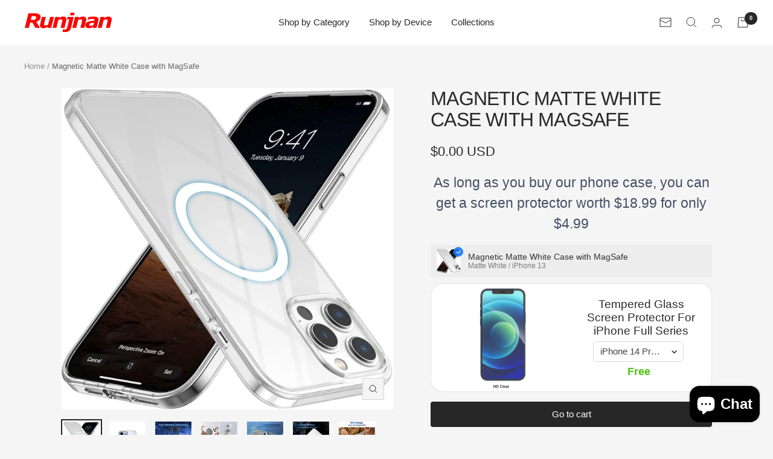

--- FILE ---
content_type: text/html; charset=utf-8
request_url: https://runjnan.com/en-jp/products/magnetic-clear-case-with-magsafe
body_size: 33457
content:
<!doctype html><html class="no-js" lang="en" dir="ltr">
  <head>
    <meta charset="utf-8">
    <meta name="viewport" content="width=device-width, initial-scale=1.0, height=device-height, minimum-scale=1.0, maximum-scale=1.0">
    <meta name="theme-color" content="#ffffff">
    <meta name="p:domain_verify" content="744105778cad7c6053c825a7ed11a863"/>
    <!-- Pinterest Tag -->
<script>
!function(e){if(!window.pintrk){window.pintrk = function () {
window.pintrk.queue.push(Array.prototype.slice.call(arguments))};var
  n=window.pintrk;n.queue=[],n.version="3.0";var
  t=document.createElement("script");t.async=!0,t.src=e;var
  r=document.getElementsByTagName("script")[0];
  r.parentNode.insertBefore(t,r)}}("https://s.pinimg.com/ct/core.js");
pintrk('load', '2612912478791', {em: 'jaywang@runjnan.com'});
pintrk('page');
</script>
<noscript>
<img height="1" width="1" style="display:none;" alt=""
  src="https://ct.pinterest.com/v3/?event=init&tid=2612912478791&pd[em]=<hashed_email_address>&noscript=1" />
</noscript>
<!-- end Pinterest Tag -->
    <!-- Google Tag Manager -->
<script>(function(w,d,s,l,i){w[l]=w[l]||[];w[l].push({'gtm.start':
new Date().getTime(),event:'gtm.js'});var f=d.getElementsByTagName(s)[0],
j=d.createElement(s),dl=l!='dataLayer'?'&l='+l:'';j.async=true;j.src=
'https://www.googletagmanager.com/gtm.js?id='+i+dl;f.parentNode.insertBefore(j,f);
})(window,document,'script','dataLayer','GTM-TTJ8TBD');</script>
<!-- End Google Tag Manager -->
    <title>Magnetic Black MagSafe Drop Protection Shockproof Phone Case-</title><meta name="description" content="  Compatible Phone Models  iPhone 13, iPhone 13 Pro, iPhone 13 Pro Max,                         iPhone 14, iPhone 14 Plus, iPhone 14 Pro, iPhone 14 Pro Max Brand Color Matte White Special Feature Slim Fit, Heavy Duty Protection, Magnetic, Military Grade Tested, Yellow Resistant, Hard PC with Soft Edges, Shock-Absorbent"><link rel="canonical" href="https://runjnan.com/en-jp/products/magnetic-clear-case-with-magsafe"><link rel="preconnect" href="https://cdn.shopify.com">
    <link rel="dns-prefetch" href="https://productreviews.shopifycdn.com">
    <link rel="dns-prefetch" href="https://www.google-analytics.com"><link rel="preconnect" href="https://fonts.shopifycdn.com" crossorigin><link rel="preload" as="style" href="//runjnan.com/cdn/shop/t/12/assets/theme.css?v=70390619750972768361637165897">
    <link rel="preload" as="script" href="//runjnan.com/cdn/shop/t/12/assets/vendor.js?v=31715688253868339281637165898">
    <link rel="preload" as="script" href="//runjnan.com/cdn/shop/t/12/assets/theme.js?v=4842745371559371591637165898"><link rel="preload" as="fetch" href="/en-jp/products/magnetic-clear-case-with-magsafe.js" crossorigin>
      <link rel="preload" as="image" imagesizes="(max-width: 999px) calc(100vw - 48px), 640px" imagesrcset="//runjnan.com/cdn/shop/products/71YMlPZ1x3L._AC_SL1500_400x.jpg?v=1678847741 400w, //runjnan.com/cdn/shop/products/71YMlPZ1x3L._AC_SL1500_500x.jpg?v=1678847741 500w, //runjnan.com/cdn/shop/products/71YMlPZ1x3L._AC_SL1500_600x.jpg?v=1678847741 600w, //runjnan.com/cdn/shop/products/71YMlPZ1x3L._AC_SL1500_700x.jpg?v=1678847741 700w, //runjnan.com/cdn/shop/products/71YMlPZ1x3L._AC_SL1500_800x.jpg?v=1678847741 800w, //runjnan.com/cdn/shop/products/71YMlPZ1x3L._AC_SL1500_900x.jpg?v=1678847741 900w, //runjnan.com/cdn/shop/products/71YMlPZ1x3L._AC_SL1500_1000x.jpg?v=1678847741 1000w, //runjnan.com/cdn/shop/products/71YMlPZ1x3L._AC_SL1500_1100x.jpg?v=1678847741 1100w, //runjnan.com/cdn/shop/products/71YMlPZ1x3L._AC_SL1500_1200x.jpg?v=1678847741 1200w, //runjnan.com/cdn/shop/products/71YMlPZ1x3L._AC_SL1500_1300x.jpg?v=1678847741 1300w, //runjnan.com/cdn/shop/products/71YMlPZ1x3L._AC_SL1500_1400x.jpg?v=1678847741 1400w, //runjnan.com/cdn/shop/products/71YMlPZ1x3L._AC_SL1500_1456x.jpg?v=1678847741 1456w
"><link rel="preload" as="script" href="//runjnan.com/cdn/shop/t/12/assets/flickity.js?v=7371222024733052561637165896"><meta property="og:type" content="product">
  <meta property="og:title" content="Magnetic Matte White Case with MagSafe">
  <meta property="product:price:amount" content="0.00">
  <meta property="product:price:currency" content="USD"><meta property="og:image" content="http://runjnan.com/cdn/shop/products/71YMlPZ1x3L._AC_SL1500.jpg?v=1678847741">
  <meta property="og:image:secure_url" content="https://runjnan.com/cdn/shop/products/71YMlPZ1x3L._AC_SL1500.jpg?v=1678847741">
  <meta property="og:image:width" content="1456">
  <meta property="og:image:height" content="1406"><meta property="og:description" content="  Compatible Phone Models  iPhone 13, iPhone 13 Pro, iPhone 13 Pro Max,                         iPhone 14, iPhone 14 Plus, iPhone 14 Pro, iPhone 14 Pro Max Brand Color Matte White Special Feature Slim Fit, Heavy Duty Protection, Magnetic, Military Grade Tested, Yellow Resistant, Hard PC with Soft Edges, Shock-Absorbent"><meta property="og:url" content="https://runjnan.com/en-jp/products/magnetic-clear-case-with-magsafe">
<meta property="og:site_name" content="Runjnan"><meta name="twitter:card" content="summary"><meta name="twitter:title" content="Magnetic Matte White Case with MagSafe">
  <meta name="twitter:description" content="  Compatible Phone Models  iPhone 13, iPhone 13 Pro, iPhone 13 Pro Max,                         iPhone 14, iPhone 14 Plus, iPhone 14 Pro, iPhone 14 Pro Max Brand Color Matte White Special Feature Slim Fit, Heavy Duty Protection, Magnetic, Military Grade Tested, Yellow Resistant, Hard PC with Soft Edges, Shock-Absorbent, Scratch Resistant, Wireless Charging Compatible About this item [Military Drop Protection]: The Compatible iPhone protective case with a double-layer design of sturdy transparent back cover provides 360° full-body protection for your new phone. Magnet integrated shock absorption PC back case design to disperse severe shocks, and prevent unexpected impacts and scratches. [Great Compatible with MagSafe Case]: This case is Compatible with iPhone  Compatible with MagSafe, which can work well with all kinds of Compatible MagSafe accessories, Built-in 38 pieces quadrupole magnets, such as wireless chargers, wallets, battery"><meta name="twitter:image" content="https://runjnan.com/cdn/shop/products/71YMlPZ1x3L._AC_SL1500_1200x1200_crop_center.jpg?v=1678847741">
  <meta name="twitter:image:alt" content="">
    
  <script type="application/ld+json">
  {
    "@context": "https://schema.org",
    "@type": "Product",
    "offers": [{
          "@type": "Offer",
          "name": "Matte White \/ iPhone 13",
          "availability":"https://schema.org/InStock",
          "price": 0.0,
          "priceCurrency": "USD",
          "priceValidUntil": "2026-02-04","url": "/en-jp/products/magnetic-clear-case-with-magsafe?variant=44274712510628"
        },
{
          "@type": "Offer",
          "name": "Matte White \/ iPhone 13 Pro",
          "availability":"https://schema.org/InStock",
          "price": 0.0,
          "priceCurrency": "USD",
          "priceValidUntil": "2026-02-04","url": "/en-jp/products/magnetic-clear-case-with-magsafe?variant=44274712543396"
        },
{
          "@type": "Offer",
          "name": "Matte White \/ iPhone 13 Pro Max",
          "availability":"https://schema.org/InStock",
          "price": 0.0,
          "priceCurrency": "USD",
          "priceValidUntil": "2026-02-04","url": "/en-jp/products/magnetic-clear-case-with-magsafe?variant=44274712576164"
        },
{
          "@type": "Offer",
          "name": "Matte White \/ iPhone 14",
          "availability":"https://schema.org/InStock",
          "price": 0.0,
          "priceCurrency": "USD",
          "priceValidUntil": "2026-02-04","url": "/en-jp/products/magnetic-clear-case-with-magsafe?variant=44274712608932"
        },
{
          "@type": "Offer",
          "name": "Matte White \/ iPhone 14 Plus",
          "availability":"https://schema.org/InStock",
          "price": 0.0,
          "priceCurrency": "USD",
          "priceValidUntil": "2026-02-04","url": "/en-jp/products/magnetic-clear-case-with-magsafe?variant=44274712641700"
        },
{
          "@type": "Offer",
          "name": "Matte White \/ iPhone 14 Pro",
          "availability":"https://schema.org/InStock",
          "price": 0.0,
          "priceCurrency": "USD",
          "priceValidUntil": "2026-02-04","url": "/en-jp/products/magnetic-clear-case-with-magsafe?variant=44274712674468"
        },
{
          "@type": "Offer",
          "name": "Matte White \/ iPhone 14 Pro Max",
          "availability":"https://schema.org/InStock",
          "price": 0.0,
          "priceCurrency": "USD",
          "priceValidUntil": "2026-02-04","url": "/en-jp/products/magnetic-clear-case-with-magsafe?variant=44274712707236"
        }
],
    "brand": {
      "@type": "Brand",
      "name": "Runjnan"
    },
    "name": "Magnetic Matte White Case with MagSafe",
    "description": " \n\n\n\nCompatible Phone Models\n  iPhone 13, iPhone 13 Pro, iPhone 13 Pro Max,                         iPhone 14, iPhone 14 Plus, iPhone 14 Pro, iPhone 14 Pro Max\n\n\nBrand\n\n\n\nColor\nMatte White\n\n\nSpecial Feature\n\n Slim Fit, Heavy Duty Protection, Magnetic, Military Grade Tested, Yellow Resistant, Hard PC with Soft Edges, Shock-Absorbent, Scratch Resistant, Wireless Charging Compatible\n\n\n\n\n\nAbout this item\n\n\n[Military Drop Protection]: The Compatible iPhone protective case with a double-layer design of sturdy transparent back cover provides 360° full-body protection for your new phone. Magnet integrated shock absorption PC back case design to disperse severe shocks, and prevent unexpected impacts and scratches.\n[Great Compatible with MagSafe Case]: This case is Compatible with iPhone  Compatible with MagSafe, which can work well with all kinds of Compatible MagSafe accessories, Built-in 38 pieces quadrupole magnets, such as wireless chargers, wallets, battery packs, and car mount. （ Note: All Compatible MagSafe cases cannot work with a regular magnetic car mount. Only work with new Compatible with MagSafe car mounts.）\n[Fashionable and Luxury Design]: Cute Simple fashion light style for women, men, girls, boys. Sturdy full-body protective phone case, Classy and stylish look, making your iPhone as elegant, and attractive as you.\n[Raised lip to protect screen and camera]: There is a total 1.2mm thickness frame around the lens and screen, which can effectively prevent the wear and tear on them, no worry about scratching to lenses when laying down the phone, keep it safe from daily scratches.\n\n\n \n ",
    "category": "手机壳",
    "url": "/en-jp/products/magnetic-clear-case-with-magsafe",
    "sku": "",
    "image": {
      "@type": "ImageObject",
      "url": "https://runjnan.com/cdn/shop/products/71YMlPZ1x3L._AC_SL1500_1024x.jpg?v=1678847741",
      "image": "https://runjnan.com/cdn/shop/products/71YMlPZ1x3L._AC_SL1500_1024x.jpg?v=1678847741",
      "name": "",
      "width": "1024",
      "height": "1024"
    }
  }
  </script>



  <script type="application/ld+json">
  {
    "@context": "https://schema.org",
    "@type": "BreadcrumbList",
  "itemListElement": [{
      "@type": "ListItem",
      "position": 1,
      "name": "Home",
      "item": "https://runjnan.com"
    },{
          "@type": "ListItem",
          "position": 2,
          "name": "Magnetic Matte White Case with MagSafe",
          "item": "https://runjnan.com/en-jp/products/magnetic-clear-case-with-magsafe"
        }]
  }
  </script>

    <link rel="preload" href="//runjnan.com/cdn/fonts/arimo/arimo_n4.a7efb558ca22d2002248bbe6f302a98edee38e35.woff2" as="font" type="font/woff2" crossorigin><style>
  /* Typography (heading) */
  @font-face {
  font-family: Arimo;
  font-weight: 400;
  font-style: normal;
  font-display: swap;
  src: url("//runjnan.com/cdn/fonts/arimo/arimo_n4.a7efb558ca22d2002248bbe6f302a98edee38e35.woff2") format("woff2"),
       url("//runjnan.com/cdn/fonts/arimo/arimo_n4.0da809f7d1d5ede2a73be7094ac00741efdb6387.woff") format("woff");
}

@font-face {
  font-family: Arimo;
  font-weight: 400;
  font-style: italic;
  font-display: swap;
  src: url("//runjnan.com/cdn/fonts/arimo/arimo_i4.438ddb21a1b98c7230698d70dc1a21df235701b2.woff2") format("woff2"),
       url("//runjnan.com/cdn/fonts/arimo/arimo_i4.0e1908a0dc1ec32fabb5a03a0c9ee2083f82e3d7.woff") format("woff");
}

/* Typography (body) */
  



:root {--heading-color: 40, 40, 40;
    --text-color: 40, 40, 40;
    --background: 245, 245, 245;
    --secondary-background: 245, 245, 245;
    --border-color: 214, 214, 214;
    --border-color-darker: 163, 163, 163;
    --success-color: 46, 158, 123;
    --success-background: 205, 228, 221;
    --error-color: 222, 42, 42;
    --error-background: 243, 231, 231;
    --primary-button-background: 64, 93, 230;
    --primary-button-text-color: 255, 255, 255;
    --secondary-button-background: 243, 255, 52;
    --secondary-button-text-color: 40, 40, 40;
    --product-star-rating: 246, 164, 41;
    --product-on-sale-accent: 222, 42, 42;
    --product-sold-out-accent: 111, 113, 155;
    --product-custom-label-background: 64, 93, 230;
    --product-custom-label-text-color: 255, 255, 255;
    --product-custom-label-2-background: 243, 255, 52;
    --product-custom-label-2-text-color: 0, 0, 0;
    --product-low-stock-text-color: 222, 42, 42;
    --product-in-stock-text-color: 46, 158, 123;
    --loading-bar-background: 40, 40, 40;

    /* We duplicate some "base" colors as root colors, which is useful to use on drawer elements or popover without. Those should not be overridden to avoid issues */
    --root-heading-color: 40, 40, 40;
    --root-text-color: 40, 40, 40;
    --root-background: 245, 245, 245;
    --root-border-color: 214, 214, 214;
    --root-primary-button-background: 64, 93, 230;
    --root-primary-button-text-color: 255, 255, 255;

    --base-font-size: 15px;
    --heading-font-family: Arimo, sans-serif;
    --heading-font-weight: 400;
    --heading-font-style: normal;
    --heading-text-transform: uppercase;
    --text-font-family: "system_ui", -apple-system, 'Segoe UI', Roboto, 'Helvetica Neue', 'Noto Sans', 'Liberation Sans', Arial, sans-serif, 'Apple Color Emoji', 'Segoe UI Emoji', 'Segoe UI Symbol', 'Noto Color Emoji';
    --text-font-weight: 400;
    --text-font-style: normal;
    --text-font-bold-weight: 700;

    /* Typography (font size) */
    --heading-xxsmall-font-size: 10px;
    --heading-xsmall-font-size: 10px;
    --heading-small-font-size: 11px;
    --heading-large-font-size: 32px;
    --heading-h1-font-size: 32px;
    --heading-h2-font-size: 28px;
    --heading-h3-font-size: 26px;
    --heading-h4-font-size: 22px;
    --heading-h5-font-size: 18px;
    --heading-h6-font-size: 16px;

    /* Control the look and feel of the theme by changing radius of various elements */
    --button-border-radius: 0px;
    --block-border-radius: 0px;
    --block-border-radius-reduced: 0px;
    --color-swatch-border-radius: 0px;

    /* Button size */
    --button-height: 48px;
    --button-small-height: 40px;

    /* Form related */
    --form-input-field-height: 48px;
    --form-input-gap: 16px;
    --form-submit-margin: 24px;

    /* Product listing related variables */
    --product-list-block-spacing: 32px;

    /* Video related */
    --play-button-background: 245, 245, 245;
    --play-button-arrow: 40, 40, 40;

    /* RTL support */
    --transform-logical-flip: 1;
    --transform-origin-start: left;
    --transform-origin-end: right;

    /* Other */
    --zoom-cursor-svg-url: url(//runjnan.com/cdn/shop/t/12/assets/zoom-cursor.svg?v=85694243492932606741687249166);
    --arrow-right-svg-url: url(//runjnan.com/cdn/shop/t/12/assets/arrow-right.svg?v=70740017276485900791679107186);
    --arrow-left-svg-url: url(//runjnan.com/cdn/shop/t/12/assets/arrow-left.svg?v=20859819828309117001679107186);

    /* Some useful variables that we can reuse in our CSS. Some explanation are needed for some of them:
       - container-max-width-minus-gutters: represents the container max width without the edge gutters
       - container-outer-width: considering the screen width, represent all the space outside the container
       - container-outer-margin: same as container-outer-width but get set to 0 inside a container
       - container-inner-width: the effective space inside the container (minus gutters)
       - grid-column-width: represents the width of a single column of the grid
       - vertical-breather: this is a variable that defines the global "spacing" between sections, and inside the section
                            to create some "breath" and minimum spacing
     */
    --container-max-width: 1600px;
    --container-gutter: 24px;
    --container-max-width-minus-gutters: calc(var(--container-max-width) - (var(--container-gutter)) * 2);
    --container-outer-width: max(calc((100vw - var(--container-max-width-minus-gutters)) / 2), var(--container-gutter));
    --container-outer-margin: var(--container-outer-width);
    --container-inner-width: calc(100vw - var(--container-outer-width) * 2);

    --grid-column-count: 10;
    --grid-gap: 24px;
    --grid-column-width: calc((100vw - var(--container-outer-width) * 2 - var(--grid-gap) * (var(--grid-column-count) - 1)) / var(--grid-column-count));

    --vertical-breather: 48px;
    --vertical-breather-tight: 48px;

    /* Shopify related variables */
    --payment-terms-background-color: #f5f5f5;
  }

  @media screen and (min-width: 741px) {
    :root {
      --container-gutter: 40px;
      --grid-column-count: 20;
      --vertical-breather: 64px;
      --vertical-breather-tight: 64px;

      /* Typography (font size) */
      --heading-xsmall-font-size: 11px;
      --heading-small-font-size: 12px;
      --heading-large-font-size: 48px;
      --heading-h1-font-size: 48px;
      --heading-h2-font-size: 36px;
      --heading-h3-font-size: 30px;
      --heading-h4-font-size: 22px;
      --heading-h5-font-size: 18px;
      --heading-h6-font-size: 16px;

      /* Form related */
      --form-input-field-height: 52px;
      --form-submit-margin: 32px;

      /* Button size */
      --button-height: 52px;
      --button-small-height: 44px;
    }
  }

  @media screen and (min-width: 1200px) {
    :root {
      --vertical-breather: 80px;
      --vertical-breather-tight: 64px;
      --product-list-block-spacing: 48px;

      /* Typography */
      --heading-large-font-size: 58px;
      --heading-h1-font-size: 50px;
      --heading-h2-font-size: 44px;
      --heading-h3-font-size: 32px;
      --heading-h4-font-size: 26px;
      --heading-h5-font-size: 22px;
      --heading-h6-font-size: 16px;
    }
  }

  @media screen and (min-width: 1600px) {
    :root {
      --vertical-breather: 90px;
      --vertical-breather-tight: 64px;
    }
  }
</style>
    <script>
  // This allows to expose several variables to the global scope, to be used in scripts
  window.themeVariables = {
    settings: {
      direction: "ltr",
      pageType: "product",
      cartCount: 0,
      moneyFormat: "\u003cspan class=money\u003e${{amount}}\u003c\/span\u003e",
      moneyWithCurrencyFormat: "\u003cspan class=money\u003e${{amount}} USD\u003c\/span\u003e",
      showVendor: false,
      discountMode: "saving",
      currencyCodeEnabled: true,
      searchMode: "product,article,page,collection",
      searchUnavailableProducts: "last",
      cartType: "message",
      cartCurrency: "USD",
      mobileZoomFactor: 2.5
    },

    routes: {
      host: "runjnan.com",
      rootUrl: "\/en-jp",
      rootUrlWithoutSlash: "\/en-jp",
      cartUrl: "\/en-jp\/cart",
      cartAddUrl: "\/en-jp\/cart\/add",
      cartChangeUrl: "\/en-jp\/cart\/change",
      searchUrl: "\/en-jp\/search",
      predictiveSearchUrl: "\/en-jp\/search\/suggest",
      productRecommendationsUrl: "\/en-jp\/recommendations\/products"
    },

    strings: {
      accessibilityDelete: "Delete",
      accessibilityClose: "Close",
      collectionSoldOut: "Sold out",
      collectionDiscount: "Save @savings@",
      productSalePrice: "Sale price",
      productRegularPrice: "Regular price",
      productFormUnavailable: "Unavailable",
      productFormSoldOut: "Sold out",
      productFormPreOrder: "Pre-order",
      productFormAddToCart: "Add to cart",
      searchNoResults: "No results could be found.",
      searchNewSearch: "New search",
      searchProducts: "Products",
      searchArticles: "Journal",
      searchPages: "Pages",
      searchCollections: "Collections",
      cartViewCart: "View cart",
      cartItemAdded: "Item added to your cart!",
      cartItemAddedShort: "Added to your cart!",
      cartAddOrderNote: "Add order note",
      cartEditOrderNote: "Edit order note",
      shippingEstimatorNoResults: "Sorry, we do not ship to your address.",
      shippingEstimatorOneResult: "There is one shipping rate for your address:",
      shippingEstimatorMultipleResults: "There are several shipping rates for your address:",
      shippingEstimatorError: "One or more error occurred while retrieving shipping rates:"
    },

    libs: {
      flickity: "\/\/runjnan.com\/cdn\/shop\/t\/12\/assets\/flickity.js?v=7371222024733052561637165896",
      photoswipe: "\/\/runjnan.com\/cdn\/shop\/t\/12\/assets\/photoswipe.js?v=132268647426145925301637165897",
      qrCode: "\/\/runjnan.com\/cdn\/shopifycloud\/storefront\/assets\/themes_support\/vendor\/qrcode-3f2b403b.js"
    },

    breakpoints: {
      phone: 'screen and (max-width: 740px)',
      tablet: 'screen and (min-width: 741px) and (max-width: 999px)',
      tabletAndUp: 'screen and (min-width: 741px)',
      pocket: 'screen and (max-width: 999px)',
      lap: 'screen and (min-width: 1000px) and (max-width: 1199px)',
      lapAndUp: 'screen and (min-width: 1000px)',
      desktop: 'screen and (min-width: 1200px)',
      wide: 'screen and (min-width: 1400px)'
    }
  };

  if ('noModule' in HTMLScriptElement.prototype) {
    // Old browsers (like IE) that does not support module will be considered as if not executing JS at all
    document.documentElement.className = document.documentElement.className.replace('no-js', 'js');

    requestAnimationFrame(() => {
      const viewportHeight = (window.visualViewport ? window.visualViewport.height : document.documentElement.clientHeight);
      document.documentElement.style.setProperty('--window-height',viewportHeight + 'px');
    });
  }// We save the product ID in local storage to be eventually used for recently viewed section
    try {
      const items = JSON.parse(localStorage.getItem('theme:recently-viewed-products') || '[]');

      // We check if the current product already exists, and if it does not, we add it at the start
      if (!items.includes(7272398192804)) {
        items.unshift(7272398192804);
      }

      localStorage.setItem('theme:recently-viewed-products', JSON.stringify(items.slice(0, 20)));
    } catch (e) {
      // Safari in private mode does not allow setting item, we silently fail
    }</script>

    <link rel="stylesheet" href="//runjnan.com/cdn/shop/t/12/assets/theme.css?v=70390619750972768361637165897">

    <script src="//runjnan.com/cdn/shop/t/12/assets/vendor.js?v=31715688253868339281637165898" defer></script>
    <script src="//runjnan.com/cdn/shop/t/12/assets/theme.js?v=4842745371559371591637165898" defer></script>
    <script src="//runjnan.com/cdn/shop/t/12/assets/custom.js?v=167639537848865775061637165896" defer></script>

    <script>window.performance && window.performance.mark && window.performance.mark('shopify.content_for_header.start');</script><meta name="google-site-verification" content="LbROdQxfom5ZL8Q_O3_nQE10_Lg3TqzqzCAFzFjZaSQ">
<meta id="shopify-digital-wallet" name="shopify-digital-wallet" content="/50994348196/digital_wallets/dialog">
<meta name="shopify-checkout-api-token" content="c4352ead08edc7ea4efeff7d44ec68d0">
<meta id="in-context-paypal-metadata" data-shop-id="50994348196" data-venmo-supported="false" data-environment="production" data-locale="en_US" data-paypal-v4="true" data-currency="USD">
<link rel="alternate" hreflang="x-default" href="https://runjnan.com/products/magnetic-clear-case-with-magsafe">
<link rel="alternate" hreflang="en" href="https://runjnan.com/products/magnetic-clear-case-with-magsafe">
<link rel="alternate" hreflang="en-JP" href="https://runjnan.com/en-jp/products/magnetic-clear-case-with-magsafe">
<link rel="alternate" hreflang="en-DE" href="https://runjnan.com/en-de/products/magnetic-clear-case-with-magsafe">
<link rel="alternate" hreflang="en-GB" href="https://runjnan.com/en-gb/products/magnetic-clear-case-with-magsafe">
<link rel="alternate" hreflang="en-CA" href="https://runjnan.com/en-ca/products/magnetic-clear-case-with-magsafe">
<link rel="alternate" hreflang="en-AU" href="https://runjnan.com/en-au/products/magnetic-clear-case-with-magsafe">
<link rel="alternate" hreflang="en-HK" href="https://runjnan.com/en-hk/products/magnetic-clear-case-with-magsafe">
<link rel="alternate" hreflang="en-FR" href="https://runjnan.com/en-fr/products/magnetic-clear-case-with-magsafe">
<link rel="alternate" hreflang="en-IT" href="https://runjnan.com/en-it/products/magnetic-clear-case-with-magsafe">
<link rel="alternate" hreflang="en-CH" href="https://runjnan.com/en-ch/products/magnetic-clear-case-with-magsafe">
<link rel="alternate" hreflang="en-ES" href="https://runjnan.com/en-es/products/magnetic-clear-case-with-magsafe">
<link rel="alternate" hreflang="en-AT" href="https://runjnan.com/en-at/products/magnetic-clear-case-with-magsafe">
<link rel="alternate" type="application/json+oembed" href="https://runjnan.com/en-jp/products/magnetic-clear-case-with-magsafe.oembed">
<script async="async" src="/checkouts/internal/preloads.js?locale=en-JP"></script>
<script id="shopify-features" type="application/json">{"accessToken":"c4352ead08edc7ea4efeff7d44ec68d0","betas":["rich-media-storefront-analytics"],"domain":"runjnan.com","predictiveSearch":true,"shopId":50994348196,"locale":"en"}</script>
<script>var Shopify = Shopify || {};
Shopify.shop = "sharkscase.myshopify.com";
Shopify.locale = "en";
Shopify.currency = {"active":"USD","rate":"1.0"};
Shopify.country = "JP";
Shopify.theme = {"name":"Focal","id":127832195236,"schema_name":"Focal","schema_version":"8.4.1","theme_store_id":714,"role":"main"};
Shopify.theme.handle = "null";
Shopify.theme.style = {"id":null,"handle":null};
Shopify.cdnHost = "runjnan.com/cdn";
Shopify.routes = Shopify.routes || {};
Shopify.routes.root = "/en-jp/";</script>
<script type="module">!function(o){(o.Shopify=o.Shopify||{}).modules=!0}(window);</script>
<script>!function(o){function n(){var o=[];function n(){o.push(Array.prototype.slice.apply(arguments))}return n.q=o,n}var t=o.Shopify=o.Shopify||{};t.loadFeatures=n(),t.autoloadFeatures=n()}(window);</script>
<script id="shop-js-analytics" type="application/json">{"pageType":"product"}</script>
<script defer="defer" async type="module" src="//runjnan.com/cdn/shopifycloud/shop-js/modules/v2/client.init-shop-cart-sync_BT-GjEfc.en.esm.js"></script>
<script defer="defer" async type="module" src="//runjnan.com/cdn/shopifycloud/shop-js/modules/v2/chunk.common_D58fp_Oc.esm.js"></script>
<script defer="defer" async type="module" src="//runjnan.com/cdn/shopifycloud/shop-js/modules/v2/chunk.modal_xMitdFEc.esm.js"></script>
<script type="module">
  await import("//runjnan.com/cdn/shopifycloud/shop-js/modules/v2/client.init-shop-cart-sync_BT-GjEfc.en.esm.js");
await import("//runjnan.com/cdn/shopifycloud/shop-js/modules/v2/chunk.common_D58fp_Oc.esm.js");
await import("//runjnan.com/cdn/shopifycloud/shop-js/modules/v2/chunk.modal_xMitdFEc.esm.js");

  window.Shopify.SignInWithShop?.initShopCartSync?.({"fedCMEnabled":true,"windoidEnabled":true});

</script>
<script>(function() {
  var isLoaded = false;
  function asyncLoad() {
    if (isLoaded) return;
    isLoaded = true;
    var urls = ["\/\/shopify.privy.com\/widget.js?shop=sharkscase.myshopify.com","https:\/\/ufe.helixo.co\/scripts\/sdk.min.js?shop=sharkscase.myshopify.com","https:\/\/cdn.pushowl.com\/latest\/sdks\/pushowl-shopify.js?subdomain=sharkscase\u0026environment=production\u0026guid=5075e3c3-043c-4a7b-b81d-7a973533bee0\u0026shop=sharkscase.myshopify.com"];
    for (var i = 0; i < urls.length; i++) {
      var s = document.createElement('script');
      s.type = 'text/javascript';
      s.async = true;
      s.src = urls[i];
      var x = document.getElementsByTagName('script')[0];
      x.parentNode.insertBefore(s, x);
    }
  };
  if(window.attachEvent) {
    window.attachEvent('onload', asyncLoad);
  } else {
    window.addEventListener('load', asyncLoad, false);
  }
})();</script>
<script id="__st">var __st={"a":50994348196,"offset":28800,"reqid":"f96ef713-5533-4267-8664-8572dcedcdf9-1769353923","pageurl":"runjnan.com\/en-jp\/products\/magnetic-clear-case-with-magsafe","u":"b75db2ef4e57","p":"product","rtyp":"product","rid":7272398192804};</script>
<script>window.ShopifyPaypalV4VisibilityTracking = true;</script>
<script id="form-persister">!function(){'use strict';const t='contact',e='new_comment',n=[[t,t],['blogs',e],['comments',e],[t,'customer']],o='password',r='form_key',c=['recaptcha-v3-token','g-recaptcha-response','h-captcha-response',o],s=()=>{try{return window.sessionStorage}catch{return}},i='__shopify_v',u=t=>t.elements[r],a=function(){const t=[...n].map((([t,e])=>`form[action*='/${t}']:not([data-nocaptcha='true']) input[name='form_type'][value='${e}']`)).join(',');var e;return e=t,()=>e?[...document.querySelectorAll(e)].map((t=>t.form)):[]}();function m(t){const e=u(t);a().includes(t)&&(!e||!e.value)&&function(t){try{if(!s())return;!function(t){const e=s();if(!e)return;const n=u(t);if(!n)return;const o=n.value;o&&e.removeItem(o)}(t);const e=Array.from(Array(32),(()=>Math.random().toString(36)[2])).join('');!function(t,e){u(t)||t.append(Object.assign(document.createElement('input'),{type:'hidden',name:r})),t.elements[r].value=e}(t,e),function(t,e){const n=s();if(!n)return;const r=[...t.querySelectorAll(`input[type='${o}']`)].map((({name:t})=>t)),u=[...c,...r],a={};for(const[o,c]of new FormData(t).entries())u.includes(o)||(a[o]=c);n.setItem(e,JSON.stringify({[i]:1,action:t.action,data:a}))}(t,e)}catch(e){console.error('failed to persist form',e)}}(t)}const f=t=>{if('true'===t.dataset.persistBound)return;const e=function(t,e){const n=function(t){return'function'==typeof t.submit?t.submit:HTMLFormElement.prototype.submit}(t).bind(t);return function(){let t;return()=>{t||(t=!0,(()=>{try{e(),n()}catch(t){(t=>{console.error('form submit failed',t)})(t)}})(),setTimeout((()=>t=!1),250))}}()}(t,(()=>{m(t)}));!function(t,e){if('function'==typeof t.submit&&'function'==typeof e)try{t.submit=e}catch{}}(t,e),t.addEventListener('submit',(t=>{t.preventDefault(),e()})),t.dataset.persistBound='true'};!function(){function t(t){const e=(t=>{const e=t.target;return e instanceof HTMLFormElement?e:e&&e.form})(t);e&&m(e)}document.addEventListener('submit',t),document.addEventListener('DOMContentLoaded',(()=>{const e=a();for(const t of e)f(t);var n;n=document.body,new window.MutationObserver((t=>{for(const e of t)if('childList'===e.type&&e.addedNodes.length)for(const t of e.addedNodes)1===t.nodeType&&'FORM'===t.tagName&&a().includes(t)&&f(t)})).observe(n,{childList:!0,subtree:!0,attributes:!1}),document.removeEventListener('submit',t)}))}()}();</script>
<script integrity="sha256-4kQ18oKyAcykRKYeNunJcIwy7WH5gtpwJnB7kiuLZ1E=" data-source-attribution="shopify.loadfeatures" defer="defer" src="//runjnan.com/cdn/shopifycloud/storefront/assets/storefront/load_feature-a0a9edcb.js" crossorigin="anonymous"></script>
<script data-source-attribution="shopify.dynamic_checkout.dynamic.init">var Shopify=Shopify||{};Shopify.PaymentButton=Shopify.PaymentButton||{isStorefrontPortableWallets:!0,init:function(){window.Shopify.PaymentButton.init=function(){};var t=document.createElement("script");t.src="https://runjnan.com/cdn/shopifycloud/portable-wallets/latest/portable-wallets.en.js",t.type="module",document.head.appendChild(t)}};
</script>
<script data-source-attribution="shopify.dynamic_checkout.buyer_consent">
  function portableWalletsHideBuyerConsent(e){var t=document.getElementById("shopify-buyer-consent"),n=document.getElementById("shopify-subscription-policy-button");t&&n&&(t.classList.add("hidden"),t.setAttribute("aria-hidden","true"),n.removeEventListener("click",e))}function portableWalletsShowBuyerConsent(e){var t=document.getElementById("shopify-buyer-consent"),n=document.getElementById("shopify-subscription-policy-button");t&&n&&(t.classList.remove("hidden"),t.removeAttribute("aria-hidden"),n.addEventListener("click",e))}window.Shopify?.PaymentButton&&(window.Shopify.PaymentButton.hideBuyerConsent=portableWalletsHideBuyerConsent,window.Shopify.PaymentButton.showBuyerConsent=portableWalletsShowBuyerConsent);
</script>
<script>
  function portableWalletsCleanup(e){e&&e.src&&console.error("Failed to load portable wallets script "+e.src);var t=document.querySelectorAll("shopify-accelerated-checkout .shopify-payment-button__skeleton, shopify-accelerated-checkout-cart .wallet-cart-button__skeleton"),e=document.getElementById("shopify-buyer-consent");for(let e=0;e<t.length;e++)t[e].remove();e&&e.remove()}function portableWalletsNotLoadedAsModule(e){e instanceof ErrorEvent&&"string"==typeof e.message&&e.message.includes("import.meta")&&"string"==typeof e.filename&&e.filename.includes("portable-wallets")&&(window.removeEventListener("error",portableWalletsNotLoadedAsModule),window.Shopify.PaymentButton.failedToLoad=e,"loading"===document.readyState?document.addEventListener("DOMContentLoaded",window.Shopify.PaymentButton.init):window.Shopify.PaymentButton.init())}window.addEventListener("error",portableWalletsNotLoadedAsModule);
</script>

<script type="module" src="https://runjnan.com/cdn/shopifycloud/portable-wallets/latest/portable-wallets.en.js" onError="portableWalletsCleanup(this)" crossorigin="anonymous"></script>
<script nomodule>
  document.addEventListener("DOMContentLoaded", portableWalletsCleanup);
</script>

<link id="shopify-accelerated-checkout-styles" rel="stylesheet" media="screen" href="https://runjnan.com/cdn/shopifycloud/portable-wallets/latest/accelerated-checkout-backwards-compat.css" crossorigin="anonymous">
<style id="shopify-accelerated-checkout-cart">
        #shopify-buyer-consent {
  margin-top: 1em;
  display: inline-block;
  width: 100%;
}

#shopify-buyer-consent.hidden {
  display: none;
}

#shopify-subscription-policy-button {
  background: none;
  border: none;
  padding: 0;
  text-decoration: underline;
  font-size: inherit;
  cursor: pointer;
}

#shopify-subscription-policy-button::before {
  box-shadow: none;
}

      </style>

<script>window.performance && window.performance.mark && window.performance.mark('shopify.content_for_header.end');</script>
  
    <script>
    
      
    window.ufeStore = {
      collections: [499466338468,501016494244],
      tags: 'Apple,Brightly day,iPhone 13 Pro Max,iPhone 13 Pro Max Cases,iPhone 13 Series,iPhone 14,iPhone 14  Plus Cases,iPhone 14 Cases,iPhone 14 plus,iPhone 14 Pro,iPhone 14 Pro Cases,iPhone 14 Pro Max,iPhone 14 Pro Max Cases,iPhone 14 Series,iPhone Cases,MagSafe,Transparent Word'.split(','),
      selectedVariantId: 44274712510628,
      moneyFormat: "\u003cspan class=money\u003e${{amount}}\u003c\/span\u003e",
      moneyFormatWithCurrency: "\u003cspan class=money\u003e${{amount}} USD\u003c\/span\u003e",
      currency: "USD",
      customerId: null,
      productAvailable: true,
      productMapping: []
    }
    
    
      window.ufeStore.cartTotal = 0;
      
    
    
    
    window.isUfeInstalled = true;
    function ufeScriptLoader(scriptUrl) {
        var element = document.createElement('script');
        element.src = scriptUrl;
        element.type = 'text/javascript';
        document.getElementsByTagName('head')[0].appendChild(element);
    }
    if(window.isUfeInstalled) console.log('%c UFE: Funnel Engines ⚡️ Full Throttle  🦾😎!', 'font-weight: bold; letter-spacing: 2px; font-family: system-ui, -apple-system, BlinkMacSystemFont, "Segoe UI", "Roboto", "Oxygen", "Ubuntu", Arial, sans-serif;font-size: 20px;color: rgb(25, 124, 255); text-shadow: 2px 2px 0 rgb(62, 246, 255)');
    if(!('noModule' in HTMLScriptElement.prototype) && window.isUfeInstalled) {
        ufeScriptLoader('https://ufe.helixo.co/scripts/sdk.es5.min.js');
        console.log('UFE: ES5 Script Loading');
    }
    </script>
    
    <script async src="https://ufe.helixo.co/scripts/sdk.min.js?shop=sharkscase.myshopify.com"></script>
    <script src="https://cdn.shopify.com/extensions/e8878072-2f6b-4e89-8082-94b04320908d/inbox-1254/assets/inbox-chat-loader.js" type="text/javascript" defer="defer"></script>
<link href="https://monorail-edge.shopifysvc.com" rel="dns-prefetch">
<script>(function(){if ("sendBeacon" in navigator && "performance" in window) {try {var session_token_from_headers = performance.getEntriesByType('navigation')[0].serverTiming.find(x => x.name == '_s').description;} catch {var session_token_from_headers = undefined;}var session_cookie_matches = document.cookie.match(/_shopify_s=([^;]*)/);var session_token_from_cookie = session_cookie_matches && session_cookie_matches.length === 2 ? session_cookie_matches[1] : "";var session_token = session_token_from_headers || session_token_from_cookie || "";function handle_abandonment_event(e) {var entries = performance.getEntries().filter(function(entry) {return /monorail-edge.shopifysvc.com/.test(entry.name);});if (!window.abandonment_tracked && entries.length === 0) {window.abandonment_tracked = true;var currentMs = Date.now();var navigation_start = performance.timing.navigationStart;var payload = {shop_id: 50994348196,url: window.location.href,navigation_start,duration: currentMs - navigation_start,session_token,page_type: "product"};window.navigator.sendBeacon("https://monorail-edge.shopifysvc.com/v1/produce", JSON.stringify({schema_id: "online_store_buyer_site_abandonment/1.1",payload: payload,metadata: {event_created_at_ms: currentMs,event_sent_at_ms: currentMs}}));}}window.addEventListener('pagehide', handle_abandonment_event);}}());</script>
<script id="web-pixels-manager-setup">(function e(e,d,r,n,o){if(void 0===o&&(o={}),!Boolean(null===(a=null===(i=window.Shopify)||void 0===i?void 0:i.analytics)||void 0===a?void 0:a.replayQueue)){var i,a;window.Shopify=window.Shopify||{};var t=window.Shopify;t.analytics=t.analytics||{};var s=t.analytics;s.replayQueue=[],s.publish=function(e,d,r){return s.replayQueue.push([e,d,r]),!0};try{self.performance.mark("wpm:start")}catch(e){}var l=function(){var e={modern:/Edge?\/(1{2}[4-9]|1[2-9]\d|[2-9]\d{2}|\d{4,})\.\d+(\.\d+|)|Firefox\/(1{2}[4-9]|1[2-9]\d|[2-9]\d{2}|\d{4,})\.\d+(\.\d+|)|Chrom(ium|e)\/(9{2}|\d{3,})\.\d+(\.\d+|)|(Maci|X1{2}).+ Version\/(15\.\d+|(1[6-9]|[2-9]\d|\d{3,})\.\d+)([,.]\d+|)( \(\w+\)|)( Mobile\/\w+|) Safari\/|Chrome.+OPR\/(9{2}|\d{3,})\.\d+\.\d+|(CPU[ +]OS|iPhone[ +]OS|CPU[ +]iPhone|CPU IPhone OS|CPU iPad OS)[ +]+(15[._]\d+|(1[6-9]|[2-9]\d|\d{3,})[._]\d+)([._]\d+|)|Android:?[ /-](13[3-9]|1[4-9]\d|[2-9]\d{2}|\d{4,})(\.\d+|)(\.\d+|)|Android.+Firefox\/(13[5-9]|1[4-9]\d|[2-9]\d{2}|\d{4,})\.\d+(\.\d+|)|Android.+Chrom(ium|e)\/(13[3-9]|1[4-9]\d|[2-9]\d{2}|\d{4,})\.\d+(\.\d+|)|SamsungBrowser\/([2-9]\d|\d{3,})\.\d+/,legacy:/Edge?\/(1[6-9]|[2-9]\d|\d{3,})\.\d+(\.\d+|)|Firefox\/(5[4-9]|[6-9]\d|\d{3,})\.\d+(\.\d+|)|Chrom(ium|e)\/(5[1-9]|[6-9]\d|\d{3,})\.\d+(\.\d+|)([\d.]+$|.*Safari\/(?![\d.]+ Edge\/[\d.]+$))|(Maci|X1{2}).+ Version\/(10\.\d+|(1[1-9]|[2-9]\d|\d{3,})\.\d+)([,.]\d+|)( \(\w+\)|)( Mobile\/\w+|) Safari\/|Chrome.+OPR\/(3[89]|[4-9]\d|\d{3,})\.\d+\.\d+|(CPU[ +]OS|iPhone[ +]OS|CPU[ +]iPhone|CPU IPhone OS|CPU iPad OS)[ +]+(10[._]\d+|(1[1-9]|[2-9]\d|\d{3,})[._]\d+)([._]\d+|)|Android:?[ /-](13[3-9]|1[4-9]\d|[2-9]\d{2}|\d{4,})(\.\d+|)(\.\d+|)|Mobile Safari.+OPR\/([89]\d|\d{3,})\.\d+\.\d+|Android.+Firefox\/(13[5-9]|1[4-9]\d|[2-9]\d{2}|\d{4,})\.\d+(\.\d+|)|Android.+Chrom(ium|e)\/(13[3-9]|1[4-9]\d|[2-9]\d{2}|\d{4,})\.\d+(\.\d+|)|Android.+(UC? ?Browser|UCWEB|U3)[ /]?(15\.([5-9]|\d{2,})|(1[6-9]|[2-9]\d|\d{3,})\.\d+)\.\d+|SamsungBrowser\/(5\.\d+|([6-9]|\d{2,})\.\d+)|Android.+MQ{2}Browser\/(14(\.(9|\d{2,})|)|(1[5-9]|[2-9]\d|\d{3,})(\.\d+|))(\.\d+|)|K[Aa][Ii]OS\/(3\.\d+|([4-9]|\d{2,})\.\d+)(\.\d+|)/},d=e.modern,r=e.legacy,n=navigator.userAgent;return n.match(d)?"modern":n.match(r)?"legacy":"unknown"}(),u="modern"===l?"modern":"legacy",c=(null!=n?n:{modern:"",legacy:""})[u],f=function(e){return[e.baseUrl,"/wpm","/b",e.hashVersion,"modern"===e.buildTarget?"m":"l",".js"].join("")}({baseUrl:d,hashVersion:r,buildTarget:u}),m=function(e){var d=e.version,r=e.bundleTarget,n=e.surface,o=e.pageUrl,i=e.monorailEndpoint;return{emit:function(e){var a=e.status,t=e.errorMsg,s=(new Date).getTime(),l=JSON.stringify({metadata:{event_sent_at_ms:s},events:[{schema_id:"web_pixels_manager_load/3.1",payload:{version:d,bundle_target:r,page_url:o,status:a,surface:n,error_msg:t},metadata:{event_created_at_ms:s}}]});if(!i)return console&&console.warn&&console.warn("[Web Pixels Manager] No Monorail endpoint provided, skipping logging."),!1;try{return self.navigator.sendBeacon.bind(self.navigator)(i,l)}catch(e){}var u=new XMLHttpRequest;try{return u.open("POST",i,!0),u.setRequestHeader("Content-Type","text/plain"),u.send(l),!0}catch(e){return console&&console.warn&&console.warn("[Web Pixels Manager] Got an unhandled error while logging to Monorail."),!1}}}}({version:r,bundleTarget:l,surface:e.surface,pageUrl:self.location.href,monorailEndpoint:e.monorailEndpoint});try{o.browserTarget=l,function(e){var d=e.src,r=e.async,n=void 0===r||r,o=e.onload,i=e.onerror,a=e.sri,t=e.scriptDataAttributes,s=void 0===t?{}:t,l=document.createElement("script"),u=document.querySelector("head"),c=document.querySelector("body");if(l.async=n,l.src=d,a&&(l.integrity=a,l.crossOrigin="anonymous"),s)for(var f in s)if(Object.prototype.hasOwnProperty.call(s,f))try{l.dataset[f]=s[f]}catch(e){}if(o&&l.addEventListener("load",o),i&&l.addEventListener("error",i),u)u.appendChild(l);else{if(!c)throw new Error("Did not find a head or body element to append the script");c.appendChild(l)}}({src:f,async:!0,onload:function(){if(!function(){var e,d;return Boolean(null===(d=null===(e=window.Shopify)||void 0===e?void 0:e.analytics)||void 0===d?void 0:d.initialized)}()){var d=window.webPixelsManager.init(e)||void 0;if(d){var r=window.Shopify.analytics;r.replayQueue.forEach((function(e){var r=e[0],n=e[1],o=e[2];d.publishCustomEvent(r,n,o)})),r.replayQueue=[],r.publish=d.publishCustomEvent,r.visitor=d.visitor,r.initialized=!0}}},onerror:function(){return m.emit({status:"failed",errorMsg:"".concat(f," has failed to load")})},sri:function(e){var d=/^sha384-[A-Za-z0-9+/=]+$/;return"string"==typeof e&&d.test(e)}(c)?c:"",scriptDataAttributes:o}),m.emit({status:"loading"})}catch(e){m.emit({status:"failed",errorMsg:(null==e?void 0:e.message)||"Unknown error"})}}})({shopId: 50994348196,storefrontBaseUrl: "https://runjnan.com",extensionsBaseUrl: "https://extensions.shopifycdn.com/cdn/shopifycloud/web-pixels-manager",monorailEndpoint: "https://monorail-edge.shopifysvc.com/unstable/produce_batch",surface: "storefront-renderer",enabledBetaFlags: ["2dca8a86"],webPixelsConfigList: [{"id":"145490084","eventPayloadVersion":"v1","runtimeContext":"LAX","scriptVersion":"1","type":"CUSTOM","privacyPurposes":["ANALYTICS"],"name":"Google Analytics tag (migrated)"},{"id":"shopify-app-pixel","configuration":"{}","eventPayloadVersion":"v1","runtimeContext":"STRICT","scriptVersion":"0450","apiClientId":"shopify-pixel","type":"APP","privacyPurposes":["ANALYTICS","MARKETING"]},{"id":"shopify-custom-pixel","eventPayloadVersion":"v1","runtimeContext":"LAX","scriptVersion":"0450","apiClientId":"shopify-pixel","type":"CUSTOM","privacyPurposes":["ANALYTICS","MARKETING"]}],isMerchantRequest: false,initData: {"shop":{"name":"Runjnan","paymentSettings":{"currencyCode":"USD"},"myshopifyDomain":"sharkscase.myshopify.com","countryCode":"CN","storefrontUrl":"https:\/\/runjnan.com\/en-jp"},"customer":null,"cart":null,"checkout":null,"productVariants":[{"price":{"amount":0.0,"currencyCode":"USD"},"product":{"title":"Magnetic Matte White Case with MagSafe","vendor":"Runjnan","id":"7272398192804","untranslatedTitle":"Magnetic Matte White Case with MagSafe","url":"\/en-jp\/products\/magnetic-clear-case-with-magsafe","type":"手机壳"},"id":"44274712510628","image":{"src":"\/\/runjnan.com\/cdn\/shop\/products\/71YMlPZ1x3L._AC_SL1500.jpg?v=1678847741"},"sku":"","title":"Matte White \/ iPhone 13","untranslatedTitle":"Matte White \/ iPhone 13"},{"price":{"amount":0.0,"currencyCode":"USD"},"product":{"title":"Magnetic Matte White Case with MagSafe","vendor":"Runjnan","id":"7272398192804","untranslatedTitle":"Magnetic Matte White Case with MagSafe","url":"\/en-jp\/products\/magnetic-clear-case-with-magsafe","type":"手机壳"},"id":"44274712543396","image":{"src":"\/\/runjnan.com\/cdn\/shop\/products\/71YMlPZ1x3L._AC_SL1500.jpg?v=1678847741"},"sku":"","title":"Matte White \/ iPhone 13 Pro","untranslatedTitle":"Matte White \/ iPhone 13 Pro"},{"price":{"amount":0.0,"currencyCode":"USD"},"product":{"title":"Magnetic Matte White Case with MagSafe","vendor":"Runjnan","id":"7272398192804","untranslatedTitle":"Magnetic Matte White Case with MagSafe","url":"\/en-jp\/products\/magnetic-clear-case-with-magsafe","type":"手机壳"},"id":"44274712576164","image":{"src":"\/\/runjnan.com\/cdn\/shop\/products\/71YMlPZ1x3L._AC_SL1500.jpg?v=1678847741"},"sku":"","title":"Matte White \/ iPhone 13 Pro Max","untranslatedTitle":"Matte White \/ iPhone 13 Pro Max"},{"price":{"amount":0.0,"currencyCode":"USD"},"product":{"title":"Magnetic Matte White Case with MagSafe","vendor":"Runjnan","id":"7272398192804","untranslatedTitle":"Magnetic Matte White Case with MagSafe","url":"\/en-jp\/products\/magnetic-clear-case-with-magsafe","type":"手机壳"},"id":"44274712608932","image":{"src":"\/\/runjnan.com\/cdn\/shop\/products\/71YMlPZ1x3L._AC_SL1500.jpg?v=1678847741"},"sku":"","title":"Matte White \/ iPhone 14","untranslatedTitle":"Matte White \/ iPhone 14"},{"price":{"amount":0.0,"currencyCode":"USD"},"product":{"title":"Magnetic Matte White Case with MagSafe","vendor":"Runjnan","id":"7272398192804","untranslatedTitle":"Magnetic Matte White Case with MagSafe","url":"\/en-jp\/products\/magnetic-clear-case-with-magsafe","type":"手机壳"},"id":"44274712641700","image":{"src":"\/\/runjnan.com\/cdn\/shop\/products\/71YMlPZ1x3L._AC_SL1500.jpg?v=1678847741"},"sku":"","title":"Matte White \/ iPhone 14 Plus","untranslatedTitle":"Matte White \/ iPhone 14 Plus"},{"price":{"amount":0.0,"currencyCode":"USD"},"product":{"title":"Magnetic Matte White Case with MagSafe","vendor":"Runjnan","id":"7272398192804","untranslatedTitle":"Magnetic Matte White Case with MagSafe","url":"\/en-jp\/products\/magnetic-clear-case-with-magsafe","type":"手机壳"},"id":"44274712674468","image":{"src":"\/\/runjnan.com\/cdn\/shop\/products\/71YMlPZ1x3L._AC_SL1500.jpg?v=1678847741"},"sku":"","title":"Matte White \/ iPhone 14 Pro","untranslatedTitle":"Matte White \/ iPhone 14 Pro"},{"price":{"amount":0.0,"currencyCode":"USD"},"product":{"title":"Magnetic Matte White Case with MagSafe","vendor":"Runjnan","id":"7272398192804","untranslatedTitle":"Magnetic Matte White Case with MagSafe","url":"\/en-jp\/products\/magnetic-clear-case-with-magsafe","type":"手机壳"},"id":"44274712707236","image":{"src":"\/\/runjnan.com\/cdn\/shop\/products\/71YMlPZ1x3L._AC_SL1500.jpg?v=1678847741"},"sku":"","title":"Matte White \/ iPhone 14 Pro Max","untranslatedTitle":"Matte White \/ iPhone 14 Pro Max"}],"purchasingCompany":null},},"https://runjnan.com/cdn","fcfee988w5aeb613cpc8e4bc33m6693e112",{"modern":"","legacy":""},{"shopId":"50994348196","storefrontBaseUrl":"https:\/\/runjnan.com","extensionBaseUrl":"https:\/\/extensions.shopifycdn.com\/cdn\/shopifycloud\/web-pixels-manager","surface":"storefront-renderer","enabledBetaFlags":"[\"2dca8a86\"]","isMerchantRequest":"false","hashVersion":"fcfee988w5aeb613cpc8e4bc33m6693e112","publish":"custom","events":"[[\"page_viewed\",{}],[\"product_viewed\",{\"productVariant\":{\"price\":{\"amount\":0.0,\"currencyCode\":\"USD\"},\"product\":{\"title\":\"Magnetic Matte White Case with MagSafe\",\"vendor\":\"Runjnan\",\"id\":\"7272398192804\",\"untranslatedTitle\":\"Magnetic Matte White Case with MagSafe\",\"url\":\"\/en-jp\/products\/magnetic-clear-case-with-magsafe\",\"type\":\"手机壳\"},\"id\":\"44274712510628\",\"image\":{\"src\":\"\/\/runjnan.com\/cdn\/shop\/products\/71YMlPZ1x3L._AC_SL1500.jpg?v=1678847741\"},\"sku\":\"\",\"title\":\"Matte White \/ iPhone 13\",\"untranslatedTitle\":\"Matte White \/ iPhone 13\"}}]]"});</script><script>
  window.ShopifyAnalytics = window.ShopifyAnalytics || {};
  window.ShopifyAnalytics.meta = window.ShopifyAnalytics.meta || {};
  window.ShopifyAnalytics.meta.currency = 'USD';
  var meta = {"product":{"id":7272398192804,"gid":"gid:\/\/shopify\/Product\/7272398192804","vendor":"Runjnan","type":"手机壳","handle":"magnetic-clear-case-with-magsafe","variants":[{"id":44274712510628,"price":0,"name":"Magnetic Matte White Case with MagSafe - Matte White \/ iPhone 13","public_title":"Matte White \/ iPhone 13","sku":""},{"id":44274712543396,"price":0,"name":"Magnetic Matte White Case with MagSafe - Matte White \/ iPhone 13 Pro","public_title":"Matte White \/ iPhone 13 Pro","sku":""},{"id":44274712576164,"price":0,"name":"Magnetic Matte White Case with MagSafe - Matte White \/ iPhone 13 Pro Max","public_title":"Matte White \/ iPhone 13 Pro Max","sku":""},{"id":44274712608932,"price":0,"name":"Magnetic Matte White Case with MagSafe - Matte White \/ iPhone 14","public_title":"Matte White \/ iPhone 14","sku":""},{"id":44274712641700,"price":0,"name":"Magnetic Matte White Case with MagSafe - Matte White \/ iPhone 14 Plus","public_title":"Matte White \/ iPhone 14 Plus","sku":""},{"id":44274712674468,"price":0,"name":"Magnetic Matte White Case with MagSafe - Matte White \/ iPhone 14 Pro","public_title":"Matte White \/ iPhone 14 Pro","sku":""},{"id":44274712707236,"price":0,"name":"Magnetic Matte White Case with MagSafe - Matte White \/ iPhone 14 Pro Max","public_title":"Matte White \/ iPhone 14 Pro Max","sku":""}],"remote":false},"page":{"pageType":"product","resourceType":"product","resourceId":7272398192804,"requestId":"f96ef713-5533-4267-8664-8572dcedcdf9-1769353923"}};
  for (var attr in meta) {
    window.ShopifyAnalytics.meta[attr] = meta[attr];
  }
</script>
<script class="analytics">
  (function () {
    var customDocumentWrite = function(content) {
      var jquery = null;

      if (window.jQuery) {
        jquery = window.jQuery;
      } else if (window.Checkout && window.Checkout.$) {
        jquery = window.Checkout.$;
      }

      if (jquery) {
        jquery('body').append(content);
      }
    };

    var hasLoggedConversion = function(token) {
      if (token) {
        return document.cookie.indexOf('loggedConversion=' + token) !== -1;
      }
      return false;
    }

    var setCookieIfConversion = function(token) {
      if (token) {
        var twoMonthsFromNow = new Date(Date.now());
        twoMonthsFromNow.setMonth(twoMonthsFromNow.getMonth() + 2);

        document.cookie = 'loggedConversion=' + token + '; expires=' + twoMonthsFromNow;
      }
    }

    var trekkie = window.ShopifyAnalytics.lib = window.trekkie = window.trekkie || [];
    if (trekkie.integrations) {
      return;
    }
    trekkie.methods = [
      'identify',
      'page',
      'ready',
      'track',
      'trackForm',
      'trackLink'
    ];
    trekkie.factory = function(method) {
      return function() {
        var args = Array.prototype.slice.call(arguments);
        args.unshift(method);
        trekkie.push(args);
        return trekkie;
      };
    };
    for (var i = 0; i < trekkie.methods.length; i++) {
      var key = trekkie.methods[i];
      trekkie[key] = trekkie.factory(key);
    }
    trekkie.load = function(config) {
      trekkie.config = config || {};
      trekkie.config.initialDocumentCookie = document.cookie;
      var first = document.getElementsByTagName('script')[0];
      var script = document.createElement('script');
      script.type = 'text/javascript';
      script.onerror = function(e) {
        var scriptFallback = document.createElement('script');
        scriptFallback.type = 'text/javascript';
        scriptFallback.onerror = function(error) {
                var Monorail = {
      produce: function produce(monorailDomain, schemaId, payload) {
        var currentMs = new Date().getTime();
        var event = {
          schema_id: schemaId,
          payload: payload,
          metadata: {
            event_created_at_ms: currentMs,
            event_sent_at_ms: currentMs
          }
        };
        return Monorail.sendRequest("https://" + monorailDomain + "/v1/produce", JSON.stringify(event));
      },
      sendRequest: function sendRequest(endpointUrl, payload) {
        // Try the sendBeacon API
        if (window && window.navigator && typeof window.navigator.sendBeacon === 'function' && typeof window.Blob === 'function' && !Monorail.isIos12()) {
          var blobData = new window.Blob([payload], {
            type: 'text/plain'
          });

          if (window.navigator.sendBeacon(endpointUrl, blobData)) {
            return true;
          } // sendBeacon was not successful

        } // XHR beacon

        var xhr = new XMLHttpRequest();

        try {
          xhr.open('POST', endpointUrl);
          xhr.setRequestHeader('Content-Type', 'text/plain');
          xhr.send(payload);
        } catch (e) {
          console.log(e);
        }

        return false;
      },
      isIos12: function isIos12() {
        return window.navigator.userAgent.lastIndexOf('iPhone; CPU iPhone OS 12_') !== -1 || window.navigator.userAgent.lastIndexOf('iPad; CPU OS 12_') !== -1;
      }
    };
    Monorail.produce('monorail-edge.shopifysvc.com',
      'trekkie_storefront_load_errors/1.1',
      {shop_id: 50994348196,
      theme_id: 127832195236,
      app_name: "storefront",
      context_url: window.location.href,
      source_url: "//runjnan.com/cdn/s/trekkie.storefront.8d95595f799fbf7e1d32231b9a28fd43b70c67d3.min.js"});

        };
        scriptFallback.async = true;
        scriptFallback.src = '//runjnan.com/cdn/s/trekkie.storefront.8d95595f799fbf7e1d32231b9a28fd43b70c67d3.min.js';
        first.parentNode.insertBefore(scriptFallback, first);
      };
      script.async = true;
      script.src = '//runjnan.com/cdn/s/trekkie.storefront.8d95595f799fbf7e1d32231b9a28fd43b70c67d3.min.js';
      first.parentNode.insertBefore(script, first);
    };
    trekkie.load(
      {"Trekkie":{"appName":"storefront","development":false,"defaultAttributes":{"shopId":50994348196,"isMerchantRequest":null,"themeId":127832195236,"themeCityHash":"15583024007827595495","contentLanguage":"en","currency":"USD","eventMetadataId":"d53a46fe-2a3c-481a-bc8e-29c51e91a518"},"isServerSideCookieWritingEnabled":true,"monorailRegion":"shop_domain","enabledBetaFlags":["65f19447"]},"Session Attribution":{},"S2S":{"facebookCapiEnabled":false,"source":"trekkie-storefront-renderer","apiClientId":580111}}
    );

    var loaded = false;
    trekkie.ready(function() {
      if (loaded) return;
      loaded = true;

      window.ShopifyAnalytics.lib = window.trekkie;

      var originalDocumentWrite = document.write;
      document.write = customDocumentWrite;
      try { window.ShopifyAnalytics.merchantGoogleAnalytics.call(this); } catch(error) {};
      document.write = originalDocumentWrite;

      window.ShopifyAnalytics.lib.page(null,{"pageType":"product","resourceType":"product","resourceId":7272398192804,"requestId":"f96ef713-5533-4267-8664-8572dcedcdf9-1769353923","shopifyEmitted":true});

      var match = window.location.pathname.match(/checkouts\/(.+)\/(thank_you|post_purchase)/)
      var token = match? match[1]: undefined;
      if (!hasLoggedConversion(token)) {
        setCookieIfConversion(token);
        window.ShopifyAnalytics.lib.track("Viewed Product",{"currency":"USD","variantId":44274712510628,"productId":7272398192804,"productGid":"gid:\/\/shopify\/Product\/7272398192804","name":"Magnetic Matte White Case with MagSafe - Matte White \/ iPhone 13","price":"0.00","sku":"","brand":"Runjnan","variant":"Matte White \/ iPhone 13","category":"手机壳","nonInteraction":true,"remote":false},undefined,undefined,{"shopifyEmitted":true});
      window.ShopifyAnalytics.lib.track("monorail:\/\/trekkie_storefront_viewed_product\/1.1",{"currency":"USD","variantId":44274712510628,"productId":7272398192804,"productGid":"gid:\/\/shopify\/Product\/7272398192804","name":"Magnetic Matte White Case with MagSafe - Matte White \/ iPhone 13","price":"0.00","sku":"","brand":"Runjnan","variant":"Matte White \/ iPhone 13","category":"手机壳","nonInteraction":true,"remote":false,"referer":"https:\/\/runjnan.com\/en-jp\/products\/magnetic-clear-case-with-magsafe"});
      }
    });


        var eventsListenerScript = document.createElement('script');
        eventsListenerScript.async = true;
        eventsListenerScript.src = "//runjnan.com/cdn/shopifycloud/storefront/assets/shop_events_listener-3da45d37.js";
        document.getElementsByTagName('head')[0].appendChild(eventsListenerScript);

})();</script>
  <script>
  if (!window.ga || (window.ga && typeof window.ga !== 'function')) {
    window.ga = function ga() {
      (window.ga.q = window.ga.q || []).push(arguments);
      if (window.Shopify && window.Shopify.analytics && typeof window.Shopify.analytics.publish === 'function') {
        window.Shopify.analytics.publish("ga_stub_called", {}, {sendTo: "google_osp_migration"});
      }
      console.error("Shopify's Google Analytics stub called with:", Array.from(arguments), "\nSee https://help.shopify.com/manual/promoting-marketing/pixels/pixel-migration#google for more information.");
    };
    if (window.Shopify && window.Shopify.analytics && typeof window.Shopify.analytics.publish === 'function') {
      window.Shopify.analytics.publish("ga_stub_initialized", {}, {sendTo: "google_osp_migration"});
    }
  }
</script>
<script
  defer
  src="https://runjnan.com/cdn/shopifycloud/perf-kit/shopify-perf-kit-3.0.4.min.js"
  data-application="storefront-renderer"
  data-shop-id="50994348196"
  data-render-region="gcp-us-east1"
  data-page-type="product"
  data-theme-instance-id="127832195236"
  data-theme-name="Focal"
  data-theme-version="8.4.1"
  data-monorail-region="shop_domain"
  data-resource-timing-sampling-rate="10"
  data-shs="true"
  data-shs-beacon="true"
  data-shs-export-with-fetch="true"
  data-shs-logs-sample-rate="1"
  data-shs-beacon-endpoint="https://runjnan.com/api/collect"
></script>
</head><body class="no-focus-outline  features--image-zoom" data-instant-allow-query-string><svg class="visually-hidden">
      <linearGradient id="rating-star-gradient-half">
        <stop offset="50%" stop-color="rgb(var(--product-star-rating))" />
        <stop offset="50%" stop-color="rgb(var(--product-star-rating))" stop-opacity="0.4" />
      </linearGradient>
    </svg>

    <a href="#main" class="visually-hidden skip-to-content">Skip to content</a>
    <loading-bar class="loading-bar"></loading-bar><div id="shopify-section-announcement-bar" class="shopify-section shopify-section--announcement-bar"><style>
  :root {
    --enable-sticky-announcement-bar: 0;
  }

  #shopify-section-announcement-bar {
    --heading-color: 40, 40, 40;
    --text-color: 40, 40, 40;
    --primary-button-background: 40, 40, 40;
    --primary-button-text-color: 255, 255, 255;
    --section-background: 64, 93, 230;
    z-index: 5; /* Make sure it goes over header */position: relative;top: 0;
  }

  @media screen and (min-width: 741px) {
    :root {
      --enable-sticky-announcement-bar: 0;
    }

    #shopify-section-announcement-bar {position: relative;}
  }
</style></div><div id="shopify-section-popup" class="shopify-section shopify-section--popup"><modal-content section="popup" only-once  id="newsletter-popup" class="modal">
    <div class="modal__overlay"></div>

    <div class="modal__content">
      <button type="button" class="modal__close-button tap-area" data-action="close" title="Close"><svg focusable="false" width="14" height="14" class="icon icon--close   " viewBox="0 0 14 14">
        <path d="M13 13L1 1M13 1L1 13" stroke="currentColor" stroke-width="1" fill="none"></path>
      </svg></button>

      <div class="newsletter-modal "><div class="newsletter-modal__content  text-container text--center"><h2 class="heading h5">Get 10% off</h2><p>Promotions, new products and sales. Directly to your inbox.</p><form method="post" action="/en-jp/contact#contact_form" accept-charset="UTF-8" class="form newsletter-modal__form"><input type="hidden" name="form_type" value="customer" /><input type="hidden" name="utf8" value="✓" /><input type="hidden" name="contact[tags]" value="newsletter">
            <input type="hidden" name="contact[context]" value="">

              <div class="input">
                <input type="email" id="newsletter[popup][contact][email]" name="contact[email]" class="input__field" required>
                <label for="newsletter[popup][contact][email]" class="input__label">Your e-mail</label>
              </div>

              <div class="input">
                <button type="submit" is="loader-button" class="button button--primary button--full">Subscribe</button>
              </div></form></div>
      </div>
    </div>
  </modal-content></div><div id="shopify-section-header" class="shopify-section shopify-section--header"><style>
  :root {
    --enable-sticky-header: 1;
    --enable-transparent-header: 0;
    --loading-bar-background: 40, 40, 40; /* Prevent the loading bar to be invisible */
  }

  #shopify-section-header {--header-background: 255, 255, 255;
    --header-text-color: 40, 40, 40;
    --header-border-color: 223, 223, 223;
    --reduce-header-padding: 1;position: -webkit-sticky;
      position: sticky;top: calc(var(--enable-sticky-announcement-bar) * var(--announcement-bar-height, 0px));
    z-index: 4;
  }#shopify-section-header .header__logo-image {
    max-width: 90px;
  }

  @media screen and (min-width: 741px) {
    #shopify-section-header .header__logo-image {
      max-width: 145px;
    }
  }

  @media screen and (min-width: 1200px) {/* For this navigation we have to move the logo and make sure the navigation takes the whole width */
      .header__logo {
        order: -1;
        flex: 1 1 0;
      }

      .header__inline-navigation {
        flex: 1 1 auto;
        justify-content: center;
        max-width: max-content;
        margin-inline: 48px;
      }}</style>

<store-header sticky  class="header  " role="banner"><div class="container">
    <div class="header__wrapper">
      <!-- LEFT PART -->
      <nav class="header__inline-navigation" role="navigation"><desktop-navigation>
  <ul class="header__linklist list--unstyled hidden-pocket hidden-lap" role="list"><li class="header__linklist-item has-dropdown" data-item-title="Shop by Category">
        <a class="header__linklist-link link--animated" href="/en-jp#" aria-controls="desktop-menu-1" aria-expanded="false">Shop by Category</a><div hidden id="desktop-menu-1" class="mega-menu" >
              <div class="container">
                <div class="mega-menu__inner"><div class="mega-menu__columns-wrapper"><div class="mega-menu__column"><a href="/en-jp/collections/protect-carry" class="mega-menu__title heading heading--small">PROTECT & CARRY</a></div><div class="mega-menu__column"><a href="/en-jp/collections/ear-phone" class="mega-menu__title heading heading--small">Ear Phone</a></div><div class="mega-menu__column"><a href="/en-jp/collections/bracket" class="mega-menu__title heading heading--small">Bracket</a></div><div class="mega-menu__column"><a href="/en-jp/collections/powerbank" class="mega-menu__title heading heading--small">Powerbank</a></div><div class="mega-menu__column"><a href="/en-jp/collections/bags" class="mega-menu__title heading heading--small">Bags</a></div><div class="mega-menu__column"><a href="/en-jp/collections/chargers" class="mega-menu__title heading heading--small">Charges</a></div><div class="mega-menu__column"><a href="/en-jp/collections/tempered-glass" class="mega-menu__title heading heading--small">Tempered Glass</a></div><div class="mega-menu__column"><a href="/en-jp/collections/wireless-charger" class="mega-menu__title heading heading--small">Wireless Charges</a></div><div class="mega-menu__column"><a href="/en-jp/collections/cables" class="mega-menu__title heading heading--small">Cables</a></div><div class="mega-menu__column"><a href="/en-jp/collections/laptop-case" class="mega-menu__title heading heading--small">Laptop Case</a></div><div class="mega-menu__column"><a href="/en-jp/collections/camera-lens-protector" class="mega-menu__title heading heading--small">Camera Lens Protector</a></div></div></div>
              </div>
            </div></li><li class="header__linklist-item has-dropdown" data-item-title="Shop by Device">
        <a class="header__linklist-link link--animated" href="/en-jp#" aria-controls="desktop-menu-2" aria-expanded="false">Shop by Device</a></li><li class="header__linklist-item has-dropdown" data-item-title="Collections">
        <a class="header__linklist-link link--animated" href="/en-jp#" aria-controls="desktop-menu-3" aria-expanded="false">Collections</a><div hidden id="desktop-menu-3" class="mega-menu" >
              <div class="container">
                <div class="mega-menu__inner"><div class="mega-menu__columns-wrapper"><div class="mega-menu__column"><a href="/en-jp#" class="mega-menu__title heading heading--small">Classic</a></div></div></div>
              </div>
            </div></li></ul>
</desktop-navigation><div class="header__icon-list "><button is="toggle-button" class="header__icon-wrapper tap-area hidden-desk" aria-controls="mobile-menu-drawer" aria-expanded="false">
              <span class="visually-hidden">Navigation</span><svg focusable="false" width="18" height="14" class="icon icon--header-hamburger   " viewBox="0 0 18 14">
        <path d="M0 1h18M0 13h18H0zm0-6h18H0z" fill="none" stroke="currentColor" stroke-width="1"></path>
      </svg></button><a href="/en-jp/search" is="toggle-link" class="header__icon-wrapper tap-area  hidden-desk" aria-controls="search-drawer" aria-expanded="false" aria-label="Search"><svg focusable="false" width="18" height="18" class="icon icon--header-search   " viewBox="0 0 18 18">
        <path d="M12.336 12.336c2.634-2.635 2.682-6.859.106-9.435-2.576-2.576-6.8-2.528-9.435.106C.373 5.642.325 9.866 2.901 12.442c2.576 2.576 6.8 2.528 9.435-.106zm0 0L17 17" fill="none" stroke="currentColor" stroke-width="1"></path>
      </svg></a>
        </div></nav>

      <!-- LOGO PART --><span class="header__logo"><a class="header__logo-link" href="/en-jp"><span class="visually-hidden">Runjnan</span>
            <img class="header__logo-image" width="7898" height="1744" src="//runjnan.com/cdn/shop/files/runjnan-logo_3688c0e9-9925-4270-8b91-3bbc6903795a_290x.png?v=1714982061" alt=""></a></span><!-- SECONDARY LINKS PART -->
      <div class="header__secondary-links"><div class="header__icon-list"><button is="toggle-button" class="header__icon-wrapper tap-area hidden-phone " aria-controls="newsletter-popup" aria-expanded="false">
            <span class="visually-hidden">Newsletter</span><svg focusable="false" width="20" height="16" class="icon icon--header-email   " viewBox="0 0 20 16">
        <path d="M19 4l-9 5-9-5" fill="none" stroke="currentColor" stroke-width="1"></path>
        <path stroke="currentColor" fill="none" stroke-width="1" d="M1 1h18v14H1z"></path>
      </svg></button><a href="/en-jp/search" is="toggle-link" class="header__icon-wrapper tap-area hidden-pocket hidden-lap " aria-label="Search" aria-controls="search-drawer" aria-expanded="false"><svg focusable="false" width="18" height="18" class="icon icon--header-search   " viewBox="0 0 18 18">
        <path d="M12.336 12.336c2.634-2.635 2.682-6.859.106-9.435-2.576-2.576-6.8-2.528-9.435.106C.373 5.642.325 9.866 2.901 12.442c2.576 2.576 6.8 2.528 9.435-.106zm0 0L17 17" fill="none" stroke="currentColor" stroke-width="1"></path>
      </svg></a><a href="/en-jp/account/login" class="header__icon-wrapper tap-area hidden-phone " aria-label="Login"><svg focusable="false" width="18" height="17" class="icon icon--header-customer   " viewBox="0 0 18 17">
        <circle cx="9" cy="5" r="4" fill="none" stroke="currentColor" stroke-width="1" stroke-linejoin="round"></circle>
        <path d="M1 17v0a4 4 0 014-4h8a4 4 0 014 4v0" fill="none" stroke="currentColor" stroke-width="1"></path>
      </svg></a><a href="/en-jp/cart" is="toggle-link" aria-controls="mini-cart" aria-expanded="false" class="header__icon-wrapper tap-area " aria-label="Cart" data-no-instant><svg focusable="false" width="20" height="18" class="icon icon--header-cart   " viewBox="0 0 20 18">
        <path d="M3 1h14l1 16H2L3 1z" fill="none" stroke="currentColor" stroke-width="1"></path>
        <path d="M7 4v0a3 3 0 003 3v0a3 3 0 003-3v0" fill="none" stroke="currentColor" stroke-width="1"></path>
      </svg><cart-count class="header__cart-count header__cart-count--floating bubble-count">0</cart-count>
          </a>
        </div></div>
    </div></div>
</store-header><cart-notification global hidden class="cart-notification "></cart-notification><mobile-navigation append-body id="mobile-menu-drawer" class="drawer drawer--from-left">
  <span class="drawer__overlay"></span>

  <div class="drawer__header drawer__header--shadowed">
    <button type="button" class="drawer__close-button drawer__close-button--block tap-area" data-action="close" title="Close"><svg focusable="false" width="14" height="14" class="icon icon--close   " viewBox="0 0 14 14">
        <path d="M13 13L1 1M13 1L1 13" stroke="currentColor" stroke-width="1" fill="none"></path>
      </svg></button>
  </div>

  <div class="drawer__content">
    <ul class="mobile-nav list--unstyled" role="list"><li class="mobile-nav__item" data-level="1"><button is="toggle-button" class="mobile-nav__link heading h6" aria-controls="mobile-menu-1" aria-expanded="false">Shop by Category<span class="animated-plus"></span>
            </button>

            <collapsible-content id="mobile-menu-1" class="collapsible"><ul class="mobile-nav list--unstyled" role="list"><li class="mobile-nav__item" data-level="2"><a href="/en-jp/collections/protect-carry" class="mobile-nav__link">PROTECT & CARRY</a></li><li class="mobile-nav__item" data-level="2"><a href="/en-jp/collections/ear-phone" class="mobile-nav__link">Ear Phone</a></li><li class="mobile-nav__item" data-level="2"><a href="/en-jp/collections/bracket" class="mobile-nav__link">Bracket</a></li><li class="mobile-nav__item" data-level="2"><a href="/en-jp/collections/powerbank" class="mobile-nav__link">Powerbank</a></li><li class="mobile-nav__item" data-level="2"><a href="/en-jp/collections/bags" class="mobile-nav__link">Bags</a></li><li class="mobile-nav__item" data-level="2"><a href="/en-jp/collections/chargers" class="mobile-nav__link">Charges</a></li><li class="mobile-nav__item" data-level="2"><a href="/en-jp/collections/tempered-glass" class="mobile-nav__link">Tempered Glass</a></li><li class="mobile-nav__item" data-level="2"><a href="/en-jp/collections/wireless-charger" class="mobile-nav__link">Wireless Charges</a></li><li class="mobile-nav__item" data-level="2"><a href="/en-jp/collections/cables" class="mobile-nav__link">Cables</a></li><li class="mobile-nav__item" data-level="2"><a href="/en-jp/collections/laptop-case" class="mobile-nav__link">Laptop Case</a></li><li class="mobile-nav__item" data-level="2"><a href="/en-jp/collections/camera-lens-protector" class="mobile-nav__link">Camera Lens Protector</a></li></ul></collapsible-content></li><li class="mobile-nav__item" data-level="1"><a href="/en-jp#" class="mobile-nav__link heading h6">Shop by Device</a></li><li class="mobile-nav__item" data-level="1"><button is="toggle-button" class="mobile-nav__link heading h6" aria-controls="mobile-menu-3" aria-expanded="false">Collections<span class="animated-plus"></span>
            </button>

            <collapsible-content id="mobile-menu-3" class="collapsible"><ul class="mobile-nav list--unstyled" role="list"><li class="mobile-nav__item" data-level="2"><a href="/en-jp#" class="mobile-nav__link">Classic</a></li></ul></collapsible-content></li></ul>
  </div><div class="drawer__footer drawer__footer--tight drawer__footer--bordered">
      <div class="mobile-nav__footer"><a class="icon-text" href="/en-jp/account/login"><svg focusable="false" width="18" height="17" class="icon icon--header-customer   " viewBox="0 0 18 17">
        <circle cx="9" cy="5" r="4" fill="none" stroke="currentColor" stroke-width="1" stroke-linejoin="round"></circle>
        <path d="M1 17v0a4 4 0 014-4h8a4 4 0 014 4v0" fill="none" stroke="currentColor" stroke-width="1"></path>
      </svg>Account</a></div>
    </div></mobile-navigation><predictive-search-drawer append-body reverse-breakpoint="screen and (min-width: 1200px)" id="search-drawer" initial-focus-selector="#search-drawer [name='q']" class="predictive-search drawer drawer--large drawer--from-left">
  <span class="drawer__overlay"></span>

  <header class="drawer__header">
    <form id="predictive-search-form" action="/en-jp/search" method="get" class="predictive-search__form"><svg focusable="false" width="18" height="18" class="icon icon--header-search   " viewBox="0 0 18 18">
        <path d="M12.336 12.336c2.634-2.635 2.682-6.859.106-9.435-2.576-2.576-6.8-2.528-9.435.106C.373 5.642.325 9.866 2.901 12.442c2.576 2.576 6.8 2.528 9.435-.106zm0 0L17 17" fill="none" stroke="currentColor" stroke-width="1"></path>
      </svg><input type="hidden" name="type" value="product">
      <input type="hidden" name="options[prefix]" value="last">
      <input type="hidden" form="predictive-search-form" name="options[unavailable_products]" value="last">
      <input class="predictive-search__input" type="text" name="q" autocomplete="off" autocorrect="off" aria-label="Search" placeholder="What are you looking for?">
    </form>

    <button type="button" class="drawer__close-button tap-area" data-action="close" title="Close"><svg focusable="false" width="14" height="14" class="icon icon--close   " viewBox="0 0 14 14">
        <path d="M13 13L1 1M13 1L1 13" stroke="currentColor" stroke-width="1" fill="none"></path>
      </svg></button>
  </header>

  <div class="drawer__content">
    <div class="predictive-search__content-wrapper">
      <div hidden class="predictive-search__loading-state">
        <div class="spinner"><svg focusable="false" width="50" height="50" class="icon icon--spinner   " viewBox="25 25 50 50">
        <circle cx="50" cy="50" r="20" fill="none" stroke="#282828" stroke-width="4"></circle>
      </svg></div>
      </div>

      <div hidden class="predictive-search__results" aria-live="polite"></div></div>
  </div>

  <footer hidden class="drawer__footer drawer__footer--no-top-padding">
    <button type="submit" form="predictive-search-form" class="button button--primary button--full">View all results</button>
  </footer>
</predictive-search-drawer><script>
  (() => {
    const headerElement = document.getElementById('shopify-section-header'),
      headerHeight = headerElement.clientHeight,
      headerHeightWithoutBottomNav = headerElement.querySelector('.header__wrapper').clientHeight;

    document.documentElement.style.setProperty('--header-height', headerHeight + 'px');
    document.documentElement.style.setProperty('--header-height-without-bottom-nav', headerHeightWithoutBottomNav + 'px');
  })();
</script>

</div><div id="shopify-section-mini-cart" class="shopify-section shopify-section--mini-cart"><cart-drawer section="mini-cart" id="mini-cart" class="mini-cart drawer drawer--large">
  <span class="drawer__overlay"></span>

  <header class="drawer__header">
    <p class="drawer__title heading h6"><svg focusable="false" width="20" height="18" class="icon icon--header-cart   " viewBox="0 0 20 18">
        <path d="M3 1h14l1 16H2L3 1z" fill="none" stroke="currentColor" stroke-width="1"></path>
        <path d="M7 4v0a3 3 0 003 3v0a3 3 0 003-3v0" fill="none" stroke="currentColor" stroke-width="1"></path>
      </svg>Cart</p>

    <button type="button" class="drawer__close-button tap-area" data-action="close" title="Close"><svg focusable="false" width="14" height="14" class="icon icon--close   " viewBox="0 0 14 14">
        <path d="M13 13L1 1M13 1L1 13" stroke="currentColor" stroke-width="1" fill="none"></path>
      </svg></button>
  </header><div class="drawer__content drawer__content--center">
      <p>Your cart is empty</p>

      <div class="button-wrapper">
        <a href="/en-jp/collections/all" class="button button--primary">Start shopping</a>
      </div>
    </div><openable-element id="mini-cart-note" class="mini-cart__order-note">
      <span class="openable__overlay"></span>
      <label for="cart[note]" class="mini-cart__order-note-title heading heading--xsmall">Add order note</label>
      <textarea is="cart-note" name="note" id="cart[note]" rows="3" aria-owns="order-note-toggle" class="input__field input__field--textarea" placeholder="How can we help you?"></textarea>
      <button type="button" data-action="close" class="form__submit form__submit--closer button button--secondary">Save</button>
    </openable-element></cart-drawer>

</div><div id="main" role="main" class="anchor"><div id="shopify-section-template--15204634198180__main" class="shopify-section shopify-section--main-product"><style>
    #shopify-section-template--15204634198180__main {--primary-button-background: 64, 93, 230;
      --primary-button-text-color: 255, 255, 255;
      --secondary-button-background: 243, 255, 52;
      --secondary-button-text-color: 40, 40, 40;
    }
  </style>

  <section><style>
  @media screen and (min-width: 1000px) {
    :root {
      --anchor-offset: 140px; /* When the sticky form is activate, every scroll must be offset by an extra value */
    }
  }
</style>

<product-sticky-form form-id="product-form-template--15204634198180__main-7272398192804" hidden class="product-sticky-form">
  <div class="container">
    <div class="product-sticky-form__inner">
      <div class="product-sticky-form__content-wrapper hidden-pocket">
        <div class="product-sticky-form__image-wrapper"><img class="product-sticky-form__image" loading="lazy" sizes="55px" height="1406" width="1456" alt="Magnetic Matte White Case with MagSafe" src="//runjnan.com/cdn/shop/products/71YMlPZ1x3L._AC_SL1500_165x.jpg?v=1678847741" srcset="//runjnan.com/cdn/shop/products/71YMlPZ1x3L._AC_SL1500_55x.jpg?v=1678847741 55w, //runjnan.com/cdn/shop/products/71YMlPZ1x3L._AC_SL1500_110x.jpg?v=1678847741 110w, //runjnan.com/cdn/shop/products/71YMlPZ1x3L._AC_SL1500_165x.jpg?v=1678847741 165w">
        </div>

        <div class="product-sticky-form__info">
          <div class="product-sticky-form__bottom-info">
            <span class="product-sticky-form__title">Magnetic Matte White Case with MagSafe</span>
            <span class="square-separator square-separator--subdued"></span>
            <span class="product-sticky-form__price"><span class=money>$0.00 USD</span></span>

            <div class="product-sticky-form__unit-price text--xsmall text--subdued" style="display: none">
              <div class="unit-price-measurement">
                <span class="unit-price-measurement__price"></span>
                <span class="unit-price-measurement__separator">/</span><span class="unit-price-measurement__reference-value"></span><span class="unit-price-measurement__reference-unit"></span>
              </div>
            </div>
          </div>
        </div>
      </div><div class="product-sticky-form__form"><product-variants handle="magnetic-clear-case-with-magsafe" form-id="product-form-template--15204634198180__main-7272398192804" update-url  class="product-sticky-form__variants hidden-pocket"><div class="select-wrapper" data-selector-type="dropdown">
                <combo-box fit-toggle initial-focus-selector="[aria-selected='true']" id="sticky-form-option-template--15204634198180__main-1-combo-box" class="combo-box">
                  <span class="combo-box__overlay"></span>

                  <header class="combo-box__header">
                    <p class="combo-box__title heading h6">颜色</p>

                    <button type="button" class="combo-box__close-button tap-area" data-action="close" title="Close"><svg focusable="false" width="14" height="14" class="icon icon--close   " viewBox="0 0 14 14">
        <path d="M13 13L1 1M13 1L1 13" stroke="currentColor" stroke-width="1" fill="none"></path>
      </svg></button>
                  </header>

                  <div class="combo-box__option-list" role="listbox"><button type="button" role="option" class="combo-box__option-item" value="Matte White" aria-selected="true">Matte White</button></div>

                  <select class="visually-hidden" name="option1" form="product-form-template--15204634198180__main-7272398192804" data-bind-value="sticky-form-option-template--15204634198180__main-1-value" aria-label="颜色"><option value="Matte White"  selected>Matte White</option></select>
                </combo-box>

                <button type="button" is="toggle-button" class="select" aria-expanded="false" aria-haspopup="listbox" aria-controls="sticky-form-option-template--15204634198180__main-1-combo-box">
                  <span id="sticky-form-option-template--15204634198180__main-1-value" class="select__selected-value">Matte White</span><svg focusable="false" width="12" height="8" class="icon icon--chevron   " viewBox="0 0 12 8">
        <path fill="none" d="M1 1l5 5 5-5" stroke="currentColor" stroke-width="1"></path>
      </svg></button>
              </div><div class="select-wrapper" data-selector-type="dropdown">
                <combo-box fit-toggle initial-focus-selector="[aria-selected='true']" id="sticky-form-option-template--15204634198180__main-2-combo-box" class="combo-box">
                  <span class="combo-box__overlay"></span>

                  <header class="combo-box__header">
                    <p class="combo-box__title heading h6">尺寸</p>

                    <button type="button" class="combo-box__close-button tap-area" data-action="close" title="Close"><svg focusable="false" width="14" height="14" class="icon icon--close   " viewBox="0 0 14 14">
        <path d="M13 13L1 1M13 1L1 13" stroke="currentColor" stroke-width="1" fill="none"></path>
      </svg></button>
                  </header>

                  <div class="combo-box__option-list" role="listbox"><button type="button" role="option" class="combo-box__option-item" value="iPhone 13" aria-selected="true">iPhone 13</button><button type="button" role="option" class="combo-box__option-item" value="iPhone 13 Pro" aria-selected="false">iPhone 13 Pro</button><button type="button" role="option" class="combo-box__option-item" value="iPhone 13 Pro Max" aria-selected="false">iPhone 13 Pro Max</button><button type="button" role="option" class="combo-box__option-item" value="iPhone 14" aria-selected="false">iPhone 14</button><button type="button" role="option" class="combo-box__option-item" value="iPhone 14 Plus" aria-selected="false">iPhone 14 Plus</button><button type="button" role="option" class="combo-box__option-item" value="iPhone 14 Pro" aria-selected="false">iPhone 14 Pro</button><button type="button" role="option" class="combo-box__option-item" value="iPhone 14 Pro Max" aria-selected="false">iPhone 14 Pro Max</button></div>

                  <select class="visually-hidden" name="option2" form="product-form-template--15204634198180__main-7272398192804" data-bind-value="sticky-form-option-template--15204634198180__main-2-value" aria-label="尺寸"><option value="iPhone 13"  selected>iPhone 13</option><option value="iPhone 13 Pro"  >iPhone 13 Pro</option><option value="iPhone 13 Pro Max"  >iPhone 13 Pro Max</option><option value="iPhone 14"  >iPhone 14</option><option value="iPhone 14 Plus"  >iPhone 14 Plus</option><option value="iPhone 14 Pro"  >iPhone 14 Pro</option><option value="iPhone 14 Pro Max"  >iPhone 14 Pro Max</option></select>
                </combo-box>

                <button type="button" is="toggle-button" class="select" aria-expanded="false" aria-haspopup="listbox" aria-controls="sticky-form-option-template--15204634198180__main-2-combo-box">
                  <span id="sticky-form-option-template--15204634198180__main-2-value" class="select__selected-value">iPhone 13</span><svg focusable="false" width="12" height="8" class="icon icon--chevron   " viewBox="0 0 12 8">
        <path fill="none" d="M1 1l5 5 5-5" stroke="currentColor" stroke-width="1"></path>
      </svg></button>
              </div></product-variants><product-payment-container form-id="product-form-template--15204634198180__main-7272398192804" class="product-sticky-form__payment-container"><button id="StickyAddToCart" is="loader-button" form="product-form-template--15204634198180__main-7272398192804" type="submit" data-product-add-to-cart-button  data-button-content="Add to cart" class="product-form__add-button button button--secondary" >Add to cart</button>
        </product-payment-container>
      </div>
    </div>
  </div>
</product-sticky-form><div class="container">
      <nav aria-label="Breadcrumb" class="breadcrumb text--xsmall text--subdued hidden-phone">
        <ol class="breadcrumb__list" role="list">
          <li class="breadcrumb__item">
            <a class="breadcrumb__link" href="/en-jp">Home</a>
          </li><li class="breadcrumb__item">
            <span class="breadcrumb__link" aria-current="page">Magnetic Matte White Case with MagSafe</span>
          </li>
        </ol>
      </nav>

      <!-- PRODUCT TOP PART -->
      <div class="product product--thumbnails-bottom">
<product-media form-id="product-form-template--15204634198180__main-7272398192804" autoplay-video thumbnails-position="bottom" reveal-on-scroll product-handle="magnetic-clear-case-with-magsafe" class="product__media" style="--largest-image-aspect-ratio: 0.6666666666666666">
    <div class="product__media-list-wrapper" style="max-width: 1500px"><flickity-carousel click-nav flickity-config="{
        &quot;adaptiveHeight&quot;: true,
        &quot;dragThreshold&quot;: 10,
        &quot;initialIndex&quot;: &quot;.is-initial-selected&quot;,
        &quot;fade&quot;: false,
        &quot;draggable&quot;: &quot;&gt;1&quot;,
        &quot;contain&quot;: true,
        &quot;cellSelector&quot;: &quot;.product__media-item:not(.is-filtered)&quot;,
        &quot;percentPosition&quot;: false,
        &quot;pageDots&quot;: false,
        &quot;prevNextButtons&quot;: false
      }" id="product-template--15204634198180__main-7272398192804-media-list" class="product__media-list"><div id="product-template--15204634198180__main-25870760870052" class="product__media-item  is-initial-selected is-selected" data-media-type="image" data-media-id="25870760870052" data-original-position="0"><div class="product__media-image-wrapper aspect-ratio aspect-ratio--natural" style="padding-bottom: 96.56593406593404%; --aspect-ratio: 1.035561877667141">
                  <img reveal  sizes="(max-width: 999px) calc(100vw - 48px), 640px" height="1406" width="1456" alt="Magnetic Matte White Case with MagSafe" src="//runjnan.com/cdn/shop/products/71YMlPZ1x3L._AC_SL1500_1456x.jpg?v=1678847741" srcset="//runjnan.com/cdn/shop/products/71YMlPZ1x3L._AC_SL1500_400x.jpg?v=1678847741 400w, //runjnan.com/cdn/shop/products/71YMlPZ1x3L._AC_SL1500_500x.jpg?v=1678847741 500w, //runjnan.com/cdn/shop/products/71YMlPZ1x3L._AC_SL1500_600x.jpg?v=1678847741 600w, //runjnan.com/cdn/shop/products/71YMlPZ1x3L._AC_SL1500_700x.jpg?v=1678847741 700w, //runjnan.com/cdn/shop/products/71YMlPZ1x3L._AC_SL1500_800x.jpg?v=1678847741 800w, //runjnan.com/cdn/shop/products/71YMlPZ1x3L._AC_SL1500_900x.jpg?v=1678847741 900w, //runjnan.com/cdn/shop/products/71YMlPZ1x3L._AC_SL1500_1000x.jpg?v=1678847741 1000w, //runjnan.com/cdn/shop/products/71YMlPZ1x3L._AC_SL1500_1100x.jpg?v=1678847741 1100w, //runjnan.com/cdn/shop/products/71YMlPZ1x3L._AC_SL1500_1200x.jpg?v=1678847741 1200w, //runjnan.com/cdn/shop/products/71YMlPZ1x3L._AC_SL1500_1300x.jpg?v=1678847741 1300w, //runjnan.com/cdn/shop/products/71YMlPZ1x3L._AC_SL1500_1400x.jpg?v=1678847741 1400w, //runjnan.com/cdn/shop/products/71YMlPZ1x3L._AC_SL1500_1456x.jpg?v=1678847741 1456w">
                </div></div><div id="product-template--15204634198180__main-25870741897380" class="product__media-item  " data-media-type="image" data-media-id="25870741897380" data-original-position="1"><div class="product__media-image-wrapper aspect-ratio aspect-ratio--natural" style="padding-bottom: 150.00000000000003%; --aspect-ratio: 0.6666666666666666">
                  <img  loading="lazy" sizes="(max-width: 999px) calc(100vw - 48px), 640px" height="1500" width="1000" alt="Magnetic Matte White Case with MagSafe" src="//runjnan.com/cdn/shop/products/51aHOdv0d6L._AC_SL1500_1000x.jpg?v=1678847741" srcset="//runjnan.com/cdn/shop/products/51aHOdv0d6L._AC_SL1500_400x.jpg?v=1678847741 400w, //runjnan.com/cdn/shop/products/51aHOdv0d6L._AC_SL1500_500x.jpg?v=1678847741 500w, //runjnan.com/cdn/shop/products/51aHOdv0d6L._AC_SL1500_600x.jpg?v=1678847741 600w, //runjnan.com/cdn/shop/products/51aHOdv0d6L._AC_SL1500_700x.jpg?v=1678847741 700w, //runjnan.com/cdn/shop/products/51aHOdv0d6L._AC_SL1500_800x.jpg?v=1678847741 800w, //runjnan.com/cdn/shop/products/51aHOdv0d6L._AC_SL1500_900x.jpg?v=1678847741 900w, //runjnan.com/cdn/shop/products/51aHOdv0d6L._AC_SL1500_1000x.jpg?v=1678847741 1000w">
                </div></div><div id="product-template--15204634198180__main-25870764114084" class="product__media-item  " data-media-type="image" data-media-id="25870764114084" data-original-position="2"><div class="product__media-image-wrapper aspect-ratio aspect-ratio--natural" style="padding-bottom: 100.0%; --aspect-ratio: 1.0">
                  <img  loading="lazy" sizes="(max-width: 999px) calc(100vw - 48px), 640px" height="1500" width="1500" alt="Magnetic Matte White Case with MagSafe" src="//runjnan.com/cdn/shop/products/81NSippdUYL._AC_SL1500_1500x.jpg?v=1678847741" srcset="//runjnan.com/cdn/shop/products/81NSippdUYL._AC_SL1500_400x.jpg?v=1678847741 400w, //runjnan.com/cdn/shop/products/81NSippdUYL._AC_SL1500_500x.jpg?v=1678847741 500w, //runjnan.com/cdn/shop/products/81NSippdUYL._AC_SL1500_600x.jpg?v=1678847741 600w, //runjnan.com/cdn/shop/products/81NSippdUYL._AC_SL1500_700x.jpg?v=1678847741 700w, //runjnan.com/cdn/shop/products/81NSippdUYL._AC_SL1500_800x.jpg?v=1678847741 800w, //runjnan.com/cdn/shop/products/81NSippdUYL._AC_SL1500_900x.jpg?v=1678847741 900w, //runjnan.com/cdn/shop/products/81NSippdUYL._AC_SL1500_1000x.jpg?v=1678847741 1000w, //runjnan.com/cdn/shop/products/81NSippdUYL._AC_SL1500_1100x.jpg?v=1678847741 1100w, //runjnan.com/cdn/shop/products/81NSippdUYL._AC_SL1500_1200x.jpg?v=1678847741 1200w, //runjnan.com/cdn/shop/products/81NSippdUYL._AC_SL1500_1300x.jpg?v=1678847741 1300w, //runjnan.com/cdn/shop/products/81NSippdUYL._AC_SL1500_1400x.jpg?v=1678847741 1400w, //runjnan.com/cdn/shop/products/81NSippdUYL._AC_SL1500_1500x.jpg?v=1678847741 1500w">
                </div></div><div id="product-template--15204634198180__main-25870741962916" class="product__media-item  " data-media-type="image" data-media-id="25870741962916" data-original-position="3"><div class="product__media-image-wrapper aspect-ratio aspect-ratio--natural" style="padding-bottom: 100.0%; --aspect-ratio: 1.0">
                  <img  loading="lazy" sizes="(max-width: 999px) calc(100vw - 48px), 640px" height="1500" width="1500" alt="Magnetic Matte White Case with MagSafe" src="//runjnan.com/cdn/shop/products/71GKPMacmML._AC_SL1500_1500x.jpg?v=1678847741" srcset="//runjnan.com/cdn/shop/products/71GKPMacmML._AC_SL1500_400x.jpg?v=1678847741 400w, //runjnan.com/cdn/shop/products/71GKPMacmML._AC_SL1500_500x.jpg?v=1678847741 500w, //runjnan.com/cdn/shop/products/71GKPMacmML._AC_SL1500_600x.jpg?v=1678847741 600w, //runjnan.com/cdn/shop/products/71GKPMacmML._AC_SL1500_700x.jpg?v=1678847741 700w, //runjnan.com/cdn/shop/products/71GKPMacmML._AC_SL1500_800x.jpg?v=1678847741 800w, //runjnan.com/cdn/shop/products/71GKPMacmML._AC_SL1500_900x.jpg?v=1678847741 900w, //runjnan.com/cdn/shop/products/71GKPMacmML._AC_SL1500_1000x.jpg?v=1678847741 1000w, //runjnan.com/cdn/shop/products/71GKPMacmML._AC_SL1500_1100x.jpg?v=1678847741 1100w, //runjnan.com/cdn/shop/products/71GKPMacmML._AC_SL1500_1200x.jpg?v=1678847741 1200w, //runjnan.com/cdn/shop/products/71GKPMacmML._AC_SL1500_1300x.jpg?v=1678847741 1300w, //runjnan.com/cdn/shop/products/71GKPMacmML._AC_SL1500_1400x.jpg?v=1678847741 1400w, //runjnan.com/cdn/shop/products/71GKPMacmML._AC_SL1500_1500x.jpg?v=1678847741 1500w">
                </div></div><div id="product-template--15204634198180__main-25870741995684" class="product__media-item  " data-media-type="image" data-media-id="25870741995684" data-original-position="4"><div class="product__media-image-wrapper aspect-ratio aspect-ratio--natural" style="padding-bottom: 100.0%; --aspect-ratio: 1.0">
                  <img  loading="lazy" sizes="(max-width: 999px) calc(100vw - 48px), 640px" height="1500" width="1500" alt="Magnetic Matte White Case with MagSafe" src="//runjnan.com/cdn/shop/products/71jqo7nMCdL._AC_SL1500_1500x.jpg?v=1678847741" srcset="//runjnan.com/cdn/shop/products/71jqo7nMCdL._AC_SL1500_400x.jpg?v=1678847741 400w, //runjnan.com/cdn/shop/products/71jqo7nMCdL._AC_SL1500_500x.jpg?v=1678847741 500w, //runjnan.com/cdn/shop/products/71jqo7nMCdL._AC_SL1500_600x.jpg?v=1678847741 600w, //runjnan.com/cdn/shop/products/71jqo7nMCdL._AC_SL1500_700x.jpg?v=1678847741 700w, //runjnan.com/cdn/shop/products/71jqo7nMCdL._AC_SL1500_800x.jpg?v=1678847741 800w, //runjnan.com/cdn/shop/products/71jqo7nMCdL._AC_SL1500_900x.jpg?v=1678847741 900w, //runjnan.com/cdn/shop/products/71jqo7nMCdL._AC_SL1500_1000x.jpg?v=1678847741 1000w, //runjnan.com/cdn/shop/products/71jqo7nMCdL._AC_SL1500_1100x.jpg?v=1678847741 1100w, //runjnan.com/cdn/shop/products/71jqo7nMCdL._AC_SL1500_1200x.jpg?v=1678847741 1200w, //runjnan.com/cdn/shop/products/71jqo7nMCdL._AC_SL1500_1300x.jpg?v=1678847741 1300w, //runjnan.com/cdn/shop/products/71jqo7nMCdL._AC_SL1500_1400x.jpg?v=1678847741 1400w, //runjnan.com/cdn/shop/products/71jqo7nMCdL._AC_SL1500_1500x.jpg?v=1678847741 1500w">
                </div></div><div id="product-template--15204634198180__main-25870742028452" class="product__media-item  " data-media-type="image" data-media-id="25870742028452" data-original-position="5"><div class="product__media-image-wrapper aspect-ratio aspect-ratio--natural" style="padding-bottom: 100.0%; --aspect-ratio: 1.0">
                  <img  loading="lazy" sizes="(max-width: 999px) calc(100vw - 48px), 640px" height="1500" width="1500" alt="Magnetic Matte White Case with MagSafe" src="//runjnan.com/cdn/shop/products/71TrcvKSjyL._AC_SL1500_1500x.jpg?v=1678847741" srcset="//runjnan.com/cdn/shop/products/71TrcvKSjyL._AC_SL1500_400x.jpg?v=1678847741 400w, //runjnan.com/cdn/shop/products/71TrcvKSjyL._AC_SL1500_500x.jpg?v=1678847741 500w, //runjnan.com/cdn/shop/products/71TrcvKSjyL._AC_SL1500_600x.jpg?v=1678847741 600w, //runjnan.com/cdn/shop/products/71TrcvKSjyL._AC_SL1500_700x.jpg?v=1678847741 700w, //runjnan.com/cdn/shop/products/71TrcvKSjyL._AC_SL1500_800x.jpg?v=1678847741 800w, //runjnan.com/cdn/shop/products/71TrcvKSjyL._AC_SL1500_900x.jpg?v=1678847741 900w, //runjnan.com/cdn/shop/products/71TrcvKSjyL._AC_SL1500_1000x.jpg?v=1678847741 1000w, //runjnan.com/cdn/shop/products/71TrcvKSjyL._AC_SL1500_1100x.jpg?v=1678847741 1100w, //runjnan.com/cdn/shop/products/71TrcvKSjyL._AC_SL1500_1200x.jpg?v=1678847741 1200w, //runjnan.com/cdn/shop/products/71TrcvKSjyL._AC_SL1500_1300x.jpg?v=1678847741 1300w, //runjnan.com/cdn/shop/products/71TrcvKSjyL._AC_SL1500_1400x.jpg?v=1678847741 1400w, //runjnan.com/cdn/shop/products/71TrcvKSjyL._AC_SL1500_1500x.jpg?v=1678847741 1500w">
                </div></div><div id="product-template--15204634198180__main-25870742061220" class="product__media-item  " data-media-type="image" data-media-id="25870742061220" data-original-position="6"><div class="product__media-image-wrapper aspect-ratio aspect-ratio--natural" style="padding-bottom: 94.13333333333333%; --aspect-ratio: 1.0623229461756374">
                  <img  loading="lazy" sizes="(max-width: 999px) calc(100vw - 48px), 640px" height="1412" width="1500" alt="Magnetic Matte White Case with MagSafe" src="//runjnan.com/cdn/shop/products/71ZVjUW08xL._AC_SL1500_1500x.jpg?v=1678847741" srcset="//runjnan.com/cdn/shop/products/71ZVjUW08xL._AC_SL1500_400x.jpg?v=1678847741 400w, //runjnan.com/cdn/shop/products/71ZVjUW08xL._AC_SL1500_500x.jpg?v=1678847741 500w, //runjnan.com/cdn/shop/products/71ZVjUW08xL._AC_SL1500_600x.jpg?v=1678847741 600w, //runjnan.com/cdn/shop/products/71ZVjUW08xL._AC_SL1500_700x.jpg?v=1678847741 700w, //runjnan.com/cdn/shop/products/71ZVjUW08xL._AC_SL1500_800x.jpg?v=1678847741 800w, //runjnan.com/cdn/shop/products/71ZVjUW08xL._AC_SL1500_900x.jpg?v=1678847741 900w, //runjnan.com/cdn/shop/products/71ZVjUW08xL._AC_SL1500_1000x.jpg?v=1678847741 1000w, //runjnan.com/cdn/shop/products/71ZVjUW08xL._AC_SL1500_1100x.jpg?v=1678847741 1100w, //runjnan.com/cdn/shop/products/71ZVjUW08xL._AC_SL1500_1200x.jpg?v=1678847741 1200w, //runjnan.com/cdn/shop/products/71ZVjUW08xL._AC_SL1500_1300x.jpg?v=1678847741 1300w, //runjnan.com/cdn/shop/products/71ZVjUW08xL._AC_SL1500_1400x.jpg?v=1678847741 1400w, //runjnan.com/cdn/shop/products/71ZVjUW08xL._AC_SL1500_1500x.jpg?v=1678847741 1500w">
                </div></div></flickity-carousel><button  is="toggle-button" aria-controls="product-template--15204634198180__main-7272398192804-zoom" aria-expanded="false" class="tap-area product__zoom-button">
          <span class="visually-hidden">Zoom</span><svg fill="none" focusable="false" width="14" height="14" class="icon icon--image-zoom   " viewBox="0 0 14 14">
        <path d="M9.50184 9.50184C11.4777 7.52595 11.5133 4.358 9.58134 2.42602C7.64936 0.494037 4.48141 0.529632 2.50552 2.50552C0.529632 4.48141 0.494037 7.64936 2.42602 9.58134C4.358 11.5133 7.52595 11.4777 9.50184 9.50184ZM9.50184 9.50184L13 13" stroke="currentColor" stroke-width="1"></path>
      </svg></button></div><flickity-controls controls="product-template--15204634198180__main-7272398192804-media-list" class="product__media-nav">
        <button class="product__media-prev-next  hidden-lap-and-up tap-area tap-area--large" aria-label="Previous" data-action="prev"><svg focusable="false" width="17" height="14" class="icon icon--nav-arrow-left  icon--direction-aware " viewBox="0 0 17 14">
        <path d="M17 7H2M8 1L2 7l6 6" stroke="currentColor" stroke-width="1" fill="none"></path>
      </svg></button><div class="dots-nav dots-nav--centered hidden-lap-and-up"><button type="button" tabindex="-1" class="dots-nav__item  tap-area" aria-current="true" aria-controls="product-template--15204634198180__main-25870760870052" data-media-id="25870760870052" data-action="select">
                  <span class="visually-hidden">Go to slide 1</span>
              </button><button type="button" tabindex="-1" class="dots-nav__item  tap-area"  aria-controls="product-template--15204634198180__main-25870741897380" data-media-id="25870741897380" data-action="select">
                  <span class="visually-hidden">Go to slide 2</span>
              </button><button type="button" tabindex="-1" class="dots-nav__item  tap-area"  aria-controls="product-template--15204634198180__main-25870764114084" data-media-id="25870764114084" data-action="select">
                  <span class="visually-hidden">Go to slide 3</span>
              </button><button type="button" tabindex="-1" class="dots-nav__item  tap-area"  aria-controls="product-template--15204634198180__main-25870741962916" data-media-id="25870741962916" data-action="select">
                  <span class="visually-hidden">Go to slide 4</span>
              </button><button type="button" tabindex="-1" class="dots-nav__item  tap-area"  aria-controls="product-template--15204634198180__main-25870741995684" data-media-id="25870741995684" data-action="select">
                  <span class="visually-hidden">Go to slide 5</span>
              </button><button type="button" tabindex="-1" class="dots-nav__item  tap-area"  aria-controls="product-template--15204634198180__main-25870742028452" data-media-id="25870742028452" data-action="select">
                  <span class="visually-hidden">Go to slide 6</span>
              </button><button type="button" tabindex="-1" class="dots-nav__item  tap-area"  aria-controls="product-template--15204634198180__main-25870742061220" data-media-id="25870742061220" data-action="select">
                  <span class="visually-hidden">Go to slide 7</span>
              </button></div><scroll-shadow class="product__thumbnail-scroll-shadow hidden-pocket">
          <div class="product__thumbnail-list hide-scrollbar">
            <div class="product__thumbnail-list-inner"><button type="button" tabindex="-1" reveal class="product__thumbnail-item  hidden-pocket" aria-current="true" aria-controls="product-template--15204634198180__main-25870760870052" data-media-id="25870760870052" data-action="select">
                  <div class="product__thumbnail">
                    <img loading="lazy" sizes="(max-width: 999px) 72px, 60px" height="1406" width="1456" alt="Magnetic Matte White Case with MagSafe" src="//runjnan.com/cdn/shop/products/71YMlPZ1x3L._AC_SL1500_288x.jpg?v=1678847741" srcset="//runjnan.com/cdn/shop/products/71YMlPZ1x3L._AC_SL1500_60x.jpg?v=1678847741 60w, //runjnan.com/cdn/shop/products/71YMlPZ1x3L._AC_SL1500_72x.jpg?v=1678847741 72w, //runjnan.com/cdn/shop/products/71YMlPZ1x3L._AC_SL1500_120x.jpg?v=1678847741 120w, //runjnan.com/cdn/shop/products/71YMlPZ1x3L._AC_SL1500_144x.jpg?v=1678847741 144w, //runjnan.com/cdn/shop/products/71YMlPZ1x3L._AC_SL1500_180x.jpg?v=1678847741 180w, //runjnan.com/cdn/shop/products/71YMlPZ1x3L._AC_SL1500_216x.jpg?v=1678847741 216w, //runjnan.com/cdn/shop/products/71YMlPZ1x3L._AC_SL1500_240x.jpg?v=1678847741 240w, //runjnan.com/cdn/shop/products/71YMlPZ1x3L._AC_SL1500_288x.jpg?v=1678847741 288w"></div>
                </button><button type="button" tabindex="-1" reveal class="product__thumbnail-item  hidden-pocket"  aria-controls="product-template--15204634198180__main-25870741897380" data-media-id="25870741897380" data-action="select">
                  <div class="product__thumbnail">
                    <img loading="lazy" sizes="(max-width: 999px) 72px, 60px" height="1500" width="1000" alt="Magnetic Matte White Case with MagSafe" src="//runjnan.com/cdn/shop/products/51aHOdv0d6L._AC_SL1500_288x.jpg?v=1678847741" srcset="//runjnan.com/cdn/shop/products/51aHOdv0d6L._AC_SL1500_60x.jpg?v=1678847741 60w, //runjnan.com/cdn/shop/products/51aHOdv0d6L._AC_SL1500_72x.jpg?v=1678847741 72w, //runjnan.com/cdn/shop/products/51aHOdv0d6L._AC_SL1500_120x.jpg?v=1678847741 120w, //runjnan.com/cdn/shop/products/51aHOdv0d6L._AC_SL1500_144x.jpg?v=1678847741 144w, //runjnan.com/cdn/shop/products/51aHOdv0d6L._AC_SL1500_180x.jpg?v=1678847741 180w, //runjnan.com/cdn/shop/products/51aHOdv0d6L._AC_SL1500_216x.jpg?v=1678847741 216w, //runjnan.com/cdn/shop/products/51aHOdv0d6L._AC_SL1500_240x.jpg?v=1678847741 240w, //runjnan.com/cdn/shop/products/51aHOdv0d6L._AC_SL1500_288x.jpg?v=1678847741 288w"></div>
                </button><button type="button" tabindex="-1" reveal class="product__thumbnail-item  hidden-pocket"  aria-controls="product-template--15204634198180__main-25870764114084" data-media-id="25870764114084" data-action="select">
                  <div class="product__thumbnail">
                    <img loading="lazy" sizes="(max-width: 999px) 72px, 60px" height="1500" width="1500" alt="Magnetic Matte White Case with MagSafe" src="//runjnan.com/cdn/shop/products/81NSippdUYL._AC_SL1500_288x.jpg?v=1678847741" srcset="//runjnan.com/cdn/shop/products/81NSippdUYL._AC_SL1500_60x.jpg?v=1678847741 60w, //runjnan.com/cdn/shop/products/81NSippdUYL._AC_SL1500_72x.jpg?v=1678847741 72w, //runjnan.com/cdn/shop/products/81NSippdUYL._AC_SL1500_120x.jpg?v=1678847741 120w, //runjnan.com/cdn/shop/products/81NSippdUYL._AC_SL1500_144x.jpg?v=1678847741 144w, //runjnan.com/cdn/shop/products/81NSippdUYL._AC_SL1500_180x.jpg?v=1678847741 180w, //runjnan.com/cdn/shop/products/81NSippdUYL._AC_SL1500_216x.jpg?v=1678847741 216w, //runjnan.com/cdn/shop/products/81NSippdUYL._AC_SL1500_240x.jpg?v=1678847741 240w, //runjnan.com/cdn/shop/products/81NSippdUYL._AC_SL1500_288x.jpg?v=1678847741 288w"></div>
                </button><button type="button" tabindex="-1" reveal class="product__thumbnail-item  hidden-pocket"  aria-controls="product-template--15204634198180__main-25870741962916" data-media-id="25870741962916" data-action="select">
                  <div class="product__thumbnail">
                    <img loading="lazy" sizes="(max-width: 999px) 72px, 60px" height="1500" width="1500" alt="Magnetic Matte White Case with MagSafe" src="//runjnan.com/cdn/shop/products/71GKPMacmML._AC_SL1500_288x.jpg?v=1678847741" srcset="//runjnan.com/cdn/shop/products/71GKPMacmML._AC_SL1500_60x.jpg?v=1678847741 60w, //runjnan.com/cdn/shop/products/71GKPMacmML._AC_SL1500_72x.jpg?v=1678847741 72w, //runjnan.com/cdn/shop/products/71GKPMacmML._AC_SL1500_120x.jpg?v=1678847741 120w, //runjnan.com/cdn/shop/products/71GKPMacmML._AC_SL1500_144x.jpg?v=1678847741 144w, //runjnan.com/cdn/shop/products/71GKPMacmML._AC_SL1500_180x.jpg?v=1678847741 180w, //runjnan.com/cdn/shop/products/71GKPMacmML._AC_SL1500_216x.jpg?v=1678847741 216w, //runjnan.com/cdn/shop/products/71GKPMacmML._AC_SL1500_240x.jpg?v=1678847741 240w, //runjnan.com/cdn/shop/products/71GKPMacmML._AC_SL1500_288x.jpg?v=1678847741 288w"></div>
                </button><button type="button" tabindex="-1" reveal class="product__thumbnail-item  hidden-pocket"  aria-controls="product-template--15204634198180__main-25870741995684" data-media-id="25870741995684" data-action="select">
                  <div class="product__thumbnail">
                    <img loading="lazy" sizes="(max-width: 999px) 72px, 60px" height="1500" width="1500" alt="Magnetic Matte White Case with MagSafe" src="//runjnan.com/cdn/shop/products/71jqo7nMCdL._AC_SL1500_288x.jpg?v=1678847741" srcset="//runjnan.com/cdn/shop/products/71jqo7nMCdL._AC_SL1500_60x.jpg?v=1678847741 60w, //runjnan.com/cdn/shop/products/71jqo7nMCdL._AC_SL1500_72x.jpg?v=1678847741 72w, //runjnan.com/cdn/shop/products/71jqo7nMCdL._AC_SL1500_120x.jpg?v=1678847741 120w, //runjnan.com/cdn/shop/products/71jqo7nMCdL._AC_SL1500_144x.jpg?v=1678847741 144w, //runjnan.com/cdn/shop/products/71jqo7nMCdL._AC_SL1500_180x.jpg?v=1678847741 180w, //runjnan.com/cdn/shop/products/71jqo7nMCdL._AC_SL1500_216x.jpg?v=1678847741 216w, //runjnan.com/cdn/shop/products/71jqo7nMCdL._AC_SL1500_240x.jpg?v=1678847741 240w, //runjnan.com/cdn/shop/products/71jqo7nMCdL._AC_SL1500_288x.jpg?v=1678847741 288w"></div>
                </button><button type="button" tabindex="-1" reveal class="product__thumbnail-item  hidden-pocket"  aria-controls="product-template--15204634198180__main-25870742028452" data-media-id="25870742028452" data-action="select">
                  <div class="product__thumbnail">
                    <img loading="lazy" sizes="(max-width: 999px) 72px, 60px" height="1500" width="1500" alt="Magnetic Matte White Case with MagSafe" src="//runjnan.com/cdn/shop/products/71TrcvKSjyL._AC_SL1500_288x.jpg?v=1678847741" srcset="//runjnan.com/cdn/shop/products/71TrcvKSjyL._AC_SL1500_60x.jpg?v=1678847741 60w, //runjnan.com/cdn/shop/products/71TrcvKSjyL._AC_SL1500_72x.jpg?v=1678847741 72w, //runjnan.com/cdn/shop/products/71TrcvKSjyL._AC_SL1500_120x.jpg?v=1678847741 120w, //runjnan.com/cdn/shop/products/71TrcvKSjyL._AC_SL1500_144x.jpg?v=1678847741 144w, //runjnan.com/cdn/shop/products/71TrcvKSjyL._AC_SL1500_180x.jpg?v=1678847741 180w, //runjnan.com/cdn/shop/products/71TrcvKSjyL._AC_SL1500_216x.jpg?v=1678847741 216w, //runjnan.com/cdn/shop/products/71TrcvKSjyL._AC_SL1500_240x.jpg?v=1678847741 240w, //runjnan.com/cdn/shop/products/71TrcvKSjyL._AC_SL1500_288x.jpg?v=1678847741 288w"></div>
                </button><button type="button" tabindex="-1" reveal class="product__thumbnail-item  hidden-pocket"  aria-controls="product-template--15204634198180__main-25870742061220" data-media-id="25870742061220" data-action="select">
                  <div class="product__thumbnail">
                    <img loading="lazy" sizes="(max-width: 999px) 72px, 60px" height="1412" width="1500" alt="Magnetic Matte White Case with MagSafe" src="//runjnan.com/cdn/shop/products/71ZVjUW08xL._AC_SL1500_288x.jpg?v=1678847741" srcset="//runjnan.com/cdn/shop/products/71ZVjUW08xL._AC_SL1500_60x.jpg?v=1678847741 60w, //runjnan.com/cdn/shop/products/71ZVjUW08xL._AC_SL1500_72x.jpg?v=1678847741 72w, //runjnan.com/cdn/shop/products/71ZVjUW08xL._AC_SL1500_120x.jpg?v=1678847741 120w, //runjnan.com/cdn/shop/products/71ZVjUW08xL._AC_SL1500_144x.jpg?v=1678847741 144w, //runjnan.com/cdn/shop/products/71ZVjUW08xL._AC_SL1500_180x.jpg?v=1678847741 180w, //runjnan.com/cdn/shop/products/71ZVjUW08xL._AC_SL1500_216x.jpg?v=1678847741 216w, //runjnan.com/cdn/shop/products/71ZVjUW08xL._AC_SL1500_240x.jpg?v=1678847741 240w, //runjnan.com/cdn/shop/products/71ZVjUW08xL._AC_SL1500_288x.jpg?v=1678847741 288w"></div>
                </button></div>
          </div>
        </scroll-shadow>

        <button class="product__media-prev-next  hidden-lap-and-up tap-area tap-aera--large" aria-label="Next" data-action="next"><svg focusable="false" width="17" height="14" class="icon icon--nav-arrow-right  icon--direction-aware " viewBox="0 0 17 14">
        <path d="M0 7h15M9 1l6 6-6 6" stroke="currentColor" stroke-width="1" fill="none"></path>
      </svg></button>
      </flickity-controls><product-image-zoom product-handle="magnetic-clear-case-with-magsafe" id="product-template--15204634198180__main-7272398192804-zoom" class="pswp" tabindex="-1" role="dialog">
        <div class="pswp__bg"></div>

        <div class="pswp__scroll-wrap">
          <div class="pswp__container">
            <div class="pswp__item"></div>
            <div class="pswp__item"></div>
            <div class="pswp__item"></div>
          </div>

          <div class="pswp__ui pswp__ui--hidden">
            <div class="pswp__top-bar">
              <button class="pswp__button pswp__button--close prev-next-button" data-action="pswp-close" title="Close"><svg focusable="false" width="14" height="14" class="icon icon--close   " viewBox="0 0 14 14">
        <path d="M13 13L1 1M13 1L1 13" stroke="currentColor" stroke-width="1" fill="none"></path>
      </svg></button>
            </div>

            <div class="pswp__prev-next-buttons hidden-pocket">
              <button class="pswp__button prev-next-button prev-next-button--prev" data-action="pswp-prev" title="Previous"><svg focusable="false" width="17" height="14" class="icon icon--nav-arrow-left  icon--direction-aware " viewBox="0 0 17 14">
        <path d="M17 7H2M8 1L2 7l6 6" stroke="currentColor" stroke-width="1" fill="none"></path>
      </svg></button>
              <button class="pswp__button prev-next-button prev-next-button--next" data-action="pswp-next" title="Next"><svg focusable="false" width="17" height="14" class="icon icon--nav-arrow-right  icon--direction-aware " viewBox="0 0 17 14">
        <path d="M0 7h15M9 1l6 6-6 6" stroke="currentColor" stroke-width="1" fill="none"></path>
      </svg></button>
            </div>

            <div class="pswp__dots-nav-wrapper hidden-lap-and-up">
              <button class="tap-area tap-area--large" data-action="pswp-prev">
                <span class="visually-hidden">Previous</span><svg focusable="false" width="17" height="14" class="icon icon--nav-arrow-left  icon--direction-aware " viewBox="0 0 17 14">
        <path d="M17 7H2M8 1L2 7l6 6" stroke="currentColor" stroke-width="1" fill="none"></path>
      </svg></button>

              <div class="dots-nav dots-nav--centered">
                <!-- This will be fill at runtime as the number of items will be dynamic -->
              </div>

              <button class="tap-area tap-area--large" data-action="pswp-next">
                <span class="visually-hidden">Next</span><svg focusable="false" width="17" height="14" class="icon icon--nav-arrow-right  icon--direction-aware " viewBox="0 0 17 14">
        <path d="M0 7h15M9 1l6 6-6 6" stroke="currentColor" stroke-width="1" fill="none"></path>
      </svg></button>
            </div>
          </div>
        </div>
      </product-image-zoom></product-media><div class="product__info">
  <!-- PRODUCT META -->
  <product-meta form-id="product-form-template--15204634198180__main-7272398192804" price-class="price--large" class="product-meta">
      <h1 class="product-meta__title heading h3">Magnetic Matte White Case with MagSafe</h1>
    

    <div class="product-meta__price-list-container" role="region" aria-live="polite">
      <div class="price-list" data-product-price-list><span class="price price--large">
            <span class="visually-hidden">Sale price</span><span class=money>$0.00 USD</span></span></div>

      <div class="product-meta__label-list label-list" data-product-label-list></div>
    </div><product-payment-terms form-id="product-form-template--15204634198180__main-7272398192804"><form method="post" action="/en-jp/cart/add" id="product-installment-form-template--15204634198180__main-7272398192804" accept-charset="UTF-8" class="shopify-product-form" enctype="multipart/form-data"><input type="hidden" name="form_type" value="product" /><input type="hidden" name="utf8" value="✓" /><input type="hidden" name="id" value="44274712510628"><input type="hidden" name="product-id" value="7272398192804" /><input type="hidden" name="section-id" value="template--15204634198180__main" /></form></product-payment-terms></product-meta><div class="product-form"><product-variants handle="magnetic-clear-case-with-magsafe" form-id="product-form-template--15204634198180__main-7272398192804" update-url  class="product-form__variants" ><div class="product-form__option-selector" data-selector-type="dropdown">
                <div class="product-form__option-info">
                  <span class="product-form__option-name">颜色:</span></div><div class="select-wrapper">
                      <combo-box initial-focus-selector="[aria-selected='true']" id="option-template--15204634198180__main--7272398192804-1-combo-box" class="combo-box">
                        <span class="combo-box__overlay"></span>

                        <header class="combo-box__header">
                          <p class="combo-box__title heading h6">颜色</p>

                          <button type="button" class="combo-box__close-button tap-area" data-action="close" title="Close"><svg focusable="false" width="14" height="14" class="icon icon--close   " viewBox="0 0 14 14">
        <path d="M13 13L1 1M13 1L1 13" stroke="currentColor" stroke-width="1" fill="none"></path>
      </svg></button>
                        </header>

                        <div class="combo-box__option-list" role="listbox"><button type="button" role="option" class="combo-box__option-item" value="Matte White" aria-selected="true">Matte White</button></div>

                        <select class="visually-hidden" name="option1" form="product-form-template--15204634198180__main-7272398192804" data-bind-value="option-template--15204634198180__main--7272398192804-1-value" aria-label="颜色"><option value="Matte White" selected>Matte White</option></select>
                      </combo-box>

                      <button type="button" is="toggle-button" class="select" aria-expanded="false" aria-haspopup="listbox" aria-controls="option-template--15204634198180__main--7272398192804-1-combo-box">
                        <span id="option-template--15204634198180__main--7272398192804-1-value" class="select__selected-value">Matte White</span><svg focusable="false" width="12" height="8" class="icon icon--chevron   " viewBox="0 0 12 8">
        <path fill="none" d="M1 1l5 5 5-5" stroke="currentColor" stroke-width="1"></path>
      </svg></button>
                    </div></div><div class="product-form__option-selector" data-selector-type="dropdown">
                <div class="product-form__option-info">
                  <span class="product-form__option-name">尺寸:</span></div><div class="select-wrapper">
                      <combo-box initial-focus-selector="[aria-selected='true']" id="option-template--15204634198180__main--7272398192804-2-combo-box" class="combo-box">
                        <span class="combo-box__overlay"></span>

                        <header class="combo-box__header">
                          <p class="combo-box__title heading h6">尺寸</p>

                          <button type="button" class="combo-box__close-button tap-area" data-action="close" title="Close"><svg focusable="false" width="14" height="14" class="icon icon--close   " viewBox="0 0 14 14">
        <path d="M13 13L1 1M13 1L1 13" stroke="currentColor" stroke-width="1" fill="none"></path>
      </svg></button>
                        </header>

                        <div class="combo-box__option-list" role="listbox"><button type="button" role="option" class="combo-box__option-item" value="iPhone 13" aria-selected="true">iPhone 13</button><button type="button" role="option" class="combo-box__option-item" value="iPhone 13 Pro" aria-selected="false">iPhone 13 Pro</button><button type="button" role="option" class="combo-box__option-item" value="iPhone 13 Pro Max" aria-selected="false">iPhone 13 Pro Max</button><button type="button" role="option" class="combo-box__option-item" value="iPhone 14" aria-selected="false">iPhone 14</button><button type="button" role="option" class="combo-box__option-item" value="iPhone 14 Plus" aria-selected="false">iPhone 14 Plus</button><button type="button" role="option" class="combo-box__option-item" value="iPhone 14 Pro" aria-selected="false">iPhone 14 Pro</button><button type="button" role="option" class="combo-box__option-item" value="iPhone 14 Pro Max" aria-selected="false">iPhone 14 Pro Max</button></div>

                        <select class="visually-hidden" name="option2" form="product-form-template--15204634198180__main-7272398192804" data-bind-value="option-template--15204634198180__main--7272398192804-2-value" aria-label="尺寸"><option value="iPhone 13" selected>iPhone 13</option><option value="iPhone 13 Pro" >iPhone 13 Pro</option><option value="iPhone 13 Pro Max" >iPhone 13 Pro Max</option><option value="iPhone 14" >iPhone 14</option><option value="iPhone 14 Plus" >iPhone 14 Plus</option><option value="iPhone 14 Pro" >iPhone 14 Pro</option><option value="iPhone 14 Pro Max" >iPhone 14 Pro Max</option></select>
                      </combo-box>

                      <button type="button" is="toggle-button" class="select" aria-expanded="false" aria-haspopup="listbox" aria-controls="option-template--15204634198180__main--7272398192804-2-combo-box">
                        <span id="option-template--15204634198180__main--7272398192804-2-value" class="select__selected-value">iPhone 13</span><svg focusable="false" width="12" height="8" class="icon icon--chevron   " viewBox="0 0 12 8">
        <path fill="none" d="M1 1l5 5 5-5" stroke="currentColor" stroke-width="1"></path>
      </svg></button>
                    </div></div><noscript>
              <label class="input__block-label" for="product-select-template--15204634198180__main-7272398192804">Variant</label>

              <div class="select-wrapper">
                <select class="select" autocomplete="off" id="product-select-template--15204634198180__main-7272398192804" name="id" form="product-form-template--15204634198180__main-7272398192804"><option selected="selected"  value="44274712510628" data-sku="">Matte White / iPhone 13 - <span class=money>$0.00</span></option><option   value="44274712543396" data-sku="">Matte White / iPhone 13 Pro - <span class=money>$0.00</span></option><option   value="44274712576164" data-sku="">Matte White / iPhone 13 Pro Max - <span class=money>$0.00</span></option><option   value="44274712608932" data-sku="">Matte White / iPhone 14 - <span class=money>$0.00</span></option><option   value="44274712641700" data-sku="">Matte White / iPhone 14 Plus - <span class=money>$0.00</span></option><option   value="44274712674468" data-sku="">Matte White / iPhone 14 Pro - <span class=money>$0.00</span></option><option   value="44274712707236" data-sku="">Matte White / iPhone 14 Pro Max - <span class=money>$0.00</span></option></select><svg focusable="false" width="12" height="8" class="icon icon--chevron   " viewBox="0 0 12 8">
        <path fill="none" d="M1 1l5 5 5-5" stroke="currentColor" stroke-width="1"></path>
      </svg></div>
            </noscript>
          </product-variants><div class="product-form__quantity" >
            <span class="product-form__quantity-label">Quantity:</span>

            <quantity-selector class="quantity-selector">
              <button type="button" class="quantity-selector__button">
                <span class="visually-hidden">Decrease quantity</span><svg focusable="false" width="10" height="2" class="icon icon--minus-big   " viewBox="0 0 10 2">
        <path fill="currentColor" d="M0 0h10v2H0z"></path>
      </svg></button>

              <input type="text" form="product-form-template--15204634198180__main-7272398192804" is="input-number" class="quantity-selector__input" inputmode="numeric" name="quantity" autocomplete="off" min="1" value="1" size="2" aria-label="Quantity">

              <button type="button" class="quantity-selector__button">
                <span class="visually-hidden">Increase quantity</span><svg focusable="false" width="10" height="10" class="icon icon--plus-big   " viewBox="0 0 10 10">
        <path fill-rule="evenodd" clip-rule="evenodd" d="M4 6v4h2V6h4V4H6V0H4v4H0v2h4z" fill="currentColor"></path>
      </svg></button>
            </quantity-selector>
          </div><div class="product-form__buy-buttons" ><form method="post" action="/en-jp/cart/add" id="product-form-template--15204634198180__main-7272398192804" accept-charset="UTF-8" class="shopify-product-form" enctype="multipart/form-data" is="product-form"><input type="hidden" name="form_type" value="product" /><input type="hidden" name="utf8" value="✓" /><input type="hidden" disabled name="id" value="44274712510628">

              <product-payment-container form-id="product-form-template--15204634198180__main-7272398192804" id="MainPaymentContainer" class="product-form__payment-container" >
                <button id="AddToCart" type="submit" is="loader-button"  data-product-add-to-cart-button data-button-content="Add to cart" class="product-form__add-button button button--secondary button--full" >Add to cart</button><div data-shopify="payment-button" class="shopify-payment-button"> <shopify-accelerated-checkout recommended="null" fallback="{&quot;supports_subs&quot;:true,&quot;supports_def_opts&quot;:true,&quot;name&quot;:&quot;buy_it_now&quot;,&quot;wallet_params&quot;:{}}" access-token="c4352ead08edc7ea4efeff7d44ec68d0" buyer-country="JP" buyer-locale="en" buyer-currency="USD" variant-params="[{&quot;id&quot;:44274712510628,&quot;requiresShipping&quot;:true},{&quot;id&quot;:44274712543396,&quot;requiresShipping&quot;:true},{&quot;id&quot;:44274712576164,&quot;requiresShipping&quot;:true},{&quot;id&quot;:44274712608932,&quot;requiresShipping&quot;:true},{&quot;id&quot;:44274712641700,&quot;requiresShipping&quot;:true},{&quot;id&quot;:44274712674468,&quot;requiresShipping&quot;:true},{&quot;id&quot;:44274712707236,&quot;requiresShipping&quot;:true}]" shop-id="50994348196" enabled-flags="[&quot;ae0f5bf6&quot;]" disabled > <div class="shopify-payment-button__button" role="button" disabled aria-hidden="true" style="background-color: transparent; border: none"> <div class="shopify-payment-button__skeleton">&nbsp;</div> </div> </shopify-accelerated-checkout> <small id="shopify-buyer-consent" class="hidden" aria-hidden="true" data-consent-type="subscription"> This item is a recurring or deferred purchase. By continuing, I agree to the <span id="shopify-subscription-policy-button">cancellation policy</span> and authorize you to charge my payment method at the prices, frequency and dates listed on this page until my order is fulfilled or I cancel, if permitted. </small> </div>
</product-payment-container><input type="hidden" name="product-id" value="7272398192804" /><input type="hidden" name="section-id" value="template--15204634198180__main" /></form></div><store-pickup form-id="product-form-template--15204634198180__main-7272398192804" class="product-form__store-availability-container"></store-pickup></div><div class="product-meta__aside"><div class="product-meta__share text--subdued"><button is="share-toggle-button" share-url="https://runjnan.com/en-jp/products/magnetic-clear-case-with-magsafe" share-title="Magnetic Matte White Case with MagSafe" class="product-meta__share-label link hidden-tablet-and-up" aria-controls="mobile-share-buttons-template--15204634198180__main" aria-expanded="false">Share</button>
          <div class="product-meta__share-label hidden-phone">Share</div>

          <popover-content id="mobile-share-buttons-template--15204634198180__main" class="popover hidden-tablet-and-up">
            <span class="popover__overlay"></span>

            <header class="popover__header">
              <span class="popover__title heading h6">Share</span>

              <button type="button" class="popover__close-button tap-area tap-area--large" data-action="close" title="Close"><svg focusable="false" width="14" height="14" class="icon icon--close   " viewBox="0 0 14 14">
        <path d="M13 13L1 1M13 1L1 13" stroke="currentColor" stroke-width="1" fill="none"></path>
      </svg></button>
            </header>

            <div class="mobile-share-buttons">
              <a class="mobile-share-buttons__item mobile-share-buttons__item--facebook" href="https://www.facebook.com/sharer.php?u=https://runjnan.com/en-jp/products/magnetic-clear-case-with-magsafe" target="_blank" rel="noopener" aria-label="Share on Facebook"><svg fill="none" focusable="false" width="24" height="24" class="icon icon--facebook-share-mobile   " viewBox="0 0 24 24">
        <path fill-rule="evenodd" clip-rule="evenodd" d="M10.1834 21.85L10.1834 12.982H7.2002L7.2002 9.52604H10.1834V6.98204C10.062 5.75969 10.4857 4.54599 11.3415 3.66478C12.1972 2.78357 13.398 2.32449 14.6234 2.41004C15.5143 2.40481 16.4047 2.45289 17.2898 2.55404V5.63804L15.4598 5.63804C14.9879 5.53818 14.4974 5.68116 14.1532 6.01892C13.8089 6.35669 13.6566 6.84437 13.7474 7.31804L13.7474 9.52604L17.1698 9.52604L16.7234 12.982H13.7522V21.85H10.1834Z" fill="#3B5998"></path>
      </svg>Facebook
              </a>

              <a class="mobile-share-buttons__item mobile-share-buttons__item--pinterest" href="https://pinterest.com/pin/create/button/?url=https://runjnan.com/en-jp/products/magnetic-clear-case-with-magsafe&media=https://runjnan.com/cdn/shopifycloud/storefront/assets/no-image-2048-a2addb12_800x.gif&description=%C2%A0%20Compatible%20Phone%20Models%20%C2%A0iPhone%2013,%C2%A0iPhone%2013%20Pro,%C2%A0iPhone%2013%20Pro%20Max,%C2%A0%20%C2%A0%20%C2%A0%20%C2%A0%20%C2%A0..." target="_blank" rel="noopener" aria-label="Pin on Pinterest"><svg fill="none" focusable="false" width="24" height="24" class="icon icon--pinterest-share-mobile   " viewBox="0 0 24 24">
        <path fill-rule="evenodd" clip-rule="evenodd" d="M11.7648 2.40138C15.3543 2.34682 17.602 3.80113 18.6595 6.35148C19.0087 7.1931 19.3817 8.74117 19.1015 10.0256C18.9898 10.5384 18.9581 11.0736 18.8069 11.5569C18.4993 12.5394 18.0993 13.4092 17.5694 14.1592C16.8499 15.1782 15.7582 15.8653 14.3872 16.2109C13.1746 16.5164 12.0593 16.059 11.4113 15.5678C11.2048 15.4115 10.9279 15.2073 10.8515 14.9251C10.8417 14.9251 10.8318 14.9251 10.822 14.9251C10.7755 15.4401 10.5782 15.9868 10.4389 16.4561C10.2461 17.1053 10.2086 17.7774 9.96749 18.3849C9.69999 19.0592 9.37509 19.6772 9.02467 20.253C8.84068 20.5549 8.33293 21.5884 7.9639 21.5999C7.92354 21.5224 7.90737 21.4925 7.90493 21.3551C7.7861 21.1659 7.86888 20.8468 7.81652 20.5893C7.73505 20.1883 7.67161 19.466 7.75769 19.0588C7.75769 18.8444 7.75769 18.6296 7.75769 18.4157C7.85257 17.9742 7.84882 17.5217 7.9639 17.0991C8.21425 16.1787 8.35354 15.2038 8.61211 14.2512C8.86057 13.3361 9.08856 12.3352 9.28987 11.4038C9.33529 11.1934 9.07963 10.5886 9.02467 10.3628C8.85134 9.65014 8.9833 8.66239 9.20146 8.12713C9.47618 7.45323 10.2804 6.4241 11.3229 6.68821C12.1607 6.90037 12.694 7.80624 12.413 8.95421C12.1181 10.159 11.7356 11.2383 11.4702 12.4443C11.4019 12.7551 11.5194 13.0852 11.588 13.2714C11.8361 13.9431 12.5882 14.5955 13.5916 14.3432C15.1126 13.9603 15.785 12.5834 16.2435 11.0974C16.3676 10.6955 16.3527 10.3157 16.4498 9.87241C16.6545 8.93705 16.5676 7.54083 16.273 6.81057C15.8008 5.64018 14.9198 4.89011 13.7095 4.48339C13.3756 4.42221 13.0416 4.36103 12.7077 4.29985C12.1486 4.17176 11.0822 4.36412 10.7041 4.48339C9.01386 5.01777 7.96723 5.91043 7.3157 7.51486C7.09393 8.06111 6.97235 8.61484 6.9327 9.38251C6.92276 9.47451 6.91294 9.5665 6.90314 9.6585C7.03364 10.3447 7.04691 10.7994 7.3157 11.3118C7.44838 11.5644 7.76346 11.7634 7.81652 12.0772C7.84781 12.2621 7.71227 12.5412 7.66931 12.6895C7.60427 12.9136 7.62792 13.1702 7.52193 13.3634C7.33028 13.712 6.8084 13.4501 6.57911 13.3018C5.38697 12.5324 4.40437 10.3073 4.95855 8.15795C5.04391 7.82607 5.0481 7.53731 5.16476 7.23932C5.8878 5.39455 6.96659 4.26111 8.5237 3.28922C9.10717 2.9252 9.89394 2.74473 10.6157 2.55456C10.9987 2.50352 11.3818 2.45245 11.7648 2.40138Z" fill="#BD081C"></path>
      </svg>Pinterest
              </a>

              <a class="mobile-share-buttons__item mobile-share-buttons__item--twitter" href="https://twitter.com/share?text=Magnetic%20Matte%20White%20Case%20with%20MagSafe&url=https://runjnan.com/en-jp/products/magnetic-clear-case-with-magsafe" target="_blank" rel="noopener" aria-label="Tweet on Twitter"><svg fill="none" focusable="false" width="24" height="24" class="icon icon--twitter-share-mobile   " viewBox="0 0 24 24">
        <path fill-rule="evenodd" clip-rule="evenodd" d="M15.414 4.96068C16.9196 4.93626 17.7211 5.43865 18.4864 6.07724C19.1362 6.02649 19.9806 5.69424 20.478 5.46269C20.6391 5.38182 20.8004 5.30133 20.9616 5.22046C20.6775 5.92312 20.2923 6.47359 19.7004 6.89092C19.5689 6.98361 19.4384 7.10911 19.2736 7.16824C19.2736 7.17091 19.2736 7.17396 19.2736 7.17663C20.1171 7.16863 20.8129 6.82034 21.4737 6.63114C21.4737 6.63417 21.4737 6.63723 21.4737 6.64028C21.1266 7.14535 20.6568 7.65767 20.1556 8.02502C19.9532 8.17227 19.7509 8.31951 19.5486 8.46676C19.5597 9.28425 19.5354 10.0643 19.3684 10.7518C18.3977 14.7465 15.8254 17.4588 11.7534 18.6203C10.2913 19.0377 7.92842 19.2089 6.25322 18.8282C5.42246 18.6394 4.67201 18.4262 3.96773 18.1443C3.57662 17.9875 3.21425 17.8181 2.86766 17.6251C2.75395 17.5614 2.64012 17.4981 2.52626 17.4343C2.90422 17.445 3.34615 17.54 3.76862 17.4778C4.15075 17.4214 4.52554 17.4359 4.87817 17.3653C5.75753 17.1887 6.53832 16.9552 7.21099 16.5947C7.53708 16.42 8.03189 16.2148 8.26361 15.963C7.82698 15.9699 7.43107 15.8772 7.10676 15.7727C5.84923 15.366 5.11723 14.6187 4.64102 13.4961C5.02212 13.5338 6.11978 13.6246 6.37642 13.4266C5.89678 13.4026 5.43547 13.1482 5.10574 12.9589C4.09421 12.3795 3.26926 11.4075 3.27545 9.91215C3.40826 9.96975 3.54108 10.0277 3.67378 10.0853C3.92789 10.1834 4.18618 10.2356 4.48934 10.2932C4.61736 10.3173 4.87337 10.3863 5.02034 10.3363C5.01403 10.3363 5.0077 10.3363 5.00138 10.3363C4.80571 10.1277 4.48682 9.98884 4.29014 9.76491C3.64126 9.02638 3.0331 7.88999 3.41774 6.53614C3.51528 6.19282 3.6701 5.88956 3.83503 5.60993C3.84137 5.61298 3.84768 5.61565 3.85402 5.61871C3.92952 5.76328 4.098 5.86973 4.2049 5.99065C4.53629 6.36678 4.94508 6.70514 5.36174 7.00345C6.7813 8.02007 8.0597 8.64453 10.1129 9.10725C10.6336 9.22437 11.2357 9.31401 11.8578 9.31476C11.6829 8.84899 11.7391 8.09522 11.8767 7.64432C12.2227 6.51058 12.9743 5.69272 14.0768 5.25479C14.3404 5.15026 14.6329 5.07396 14.9397 5.01256C15.0978 4.9954 15.256 4.97823 15.414 4.96068Z" fill="#1DA1F2"></path>
      </svg>Twitter
              </a>

              <a class="mobile-share-buttons__item mobile-share-buttons__item--mail" href="mailto:?&subject=&body=https://runjnan.com/en-jp/products/magnetic-clear-case-with-magsafe" aria-label="Share by e-mail"><svg fill="none" focusable="false" width="24" height="24" class="icon icon--email-share-mobile   " viewBox="0 0 24 24">
        <path d="M21.9135 2.08691L15.3396 20.8695L11.583 12.4173M21.9135 2.08691L3.13086 8.66083L11.583 12.4173M21.9135 2.08691L11.583 12.4173" stroke="currentColor" stroke-width="1"></path>
      </svg>E-mail
              </a>
            </div>
          </popover-content>

          <div class="product-meta__share-button-list hidden-phone">
            <a class="product-meta__share-button-item product-meta__share-button-item--facebook link tap-area" href="https://www.facebook.com/sharer.php?u=https://runjnan.com/en-jp/products/magnetic-clear-case-with-magsafe" target="_blank" rel="noopener" aria-label="Share on Facebook"><svg focusable="false" width="8" height="14" class="icon icon--facebook   " viewBox="0 0 9 17">
        <path fill-rule="evenodd" clip-rule="evenodd" d="M2.486 16.2084L2.486 8.81845H0L0 5.93845L2.486 5.93845L2.486 3.81845C2.38483 2.79982 2.73793 1.78841 3.45107 1.05407C4.16421 0.319722 5.16485 -0.0628415 6.186 0.00844868C6.9284 0.00408689 7.67039 0.0441585 8.408 0.128449V2.69845L6.883 2.69845C6.4898 2.61523 6.08104 2.73438 5.79414 3.01585C5.50724 3.29732 5.3803 3.70373 5.456 4.09845L5.456 5.93845H8.308L7.936 8.81845H5.46L5.46 16.2084H2.486Z" fill="currentColor"></path>
      </svg></a>

            <a class="product-meta__share-button-item product-meta__share-button-item--pinterest link tap-area" href="https://pinterest.com/pin/create/button/?url=https://runjnan.com/en-jp/products/magnetic-clear-case-with-magsafe&media=https://runjnan.com/cdn/shopifycloud/storefront/assets/no-image-2048-a2addb12_800x.gif&description=%C2%A0%20Compatible%20Phone%20Models%20%C2%A0iPhone%2013,%C2%A0iPhone%2013%20Pro,%C2%A0iPhone%2013%20Pro%20Max,%C2%A0%20%C2%A0%20%C2%A0%20%C2%A0%20%C2%A0..." target="_blank" rel="noopener" aria-label="Pin on Pinterest"><svg focusable="false" width="10" height="14" class="icon icon--pinterest   " viewBox="0 0 12 16">
        <path fill-rule="evenodd" clip-rule="evenodd" d="M5.8042 0.00123531C8.79537 -0.0442356 10.6685 1.16769 11.5498 3.29299C11.8407 3.99433 12.1516 5.28439 11.9181 6.35474C11.825 6.78208 11.7985 7.22812 11.6726 7.63086C11.4163 8.4496 11.0829 9.17441 10.6413 9.79945C10.0418 10.6486 9.13196 11.2212 7.98951 11.5091C6.97899 11.7637 6.04959 11.3826 5.50954 10.9732C5.33747 10.843 5.10674 10.6728 5.04304 10.4377C5.03488 10.4377 5.0267 10.4377 5.01853 10.4377C4.97972 10.8669 4.81532 11.3224 4.69924 11.7135C4.53858 12.2545 4.50733 12.8146 4.3064 13.3208C4.08349 13.8828 3.81274 14.3978 3.52072 14.8776C3.36739 15.1292 2.94427 15.9904 2.63675 16C2.60311 15.9354 2.58964 15.9105 2.58761 15.796C2.48858 15.6383 2.55757 15.3724 2.51393 15.1578C2.44604 14.8236 2.39317 14.2217 2.46491 13.8824C2.46491 13.7038 2.46491 13.5248 2.46491 13.3465C2.54397 12.9786 2.54085 12.6015 2.63675 12.2494C2.84537 11.4824 2.96145 10.6699 3.17692 9.87611C3.38398 9.11352 3.57396 8.27939 3.74172 7.50321C3.77957 7.32789 3.56652 6.82389 3.52072 6.63572C3.37628 6.04186 3.48624 5.21874 3.66805 4.77269C3.89698 4.21111 4.56717 3.3535 5.43589 3.57359C6.13407 3.75039 6.57846 4.50528 6.34437 5.46192C6.09862 6.46589 5.7798 7.3653 5.5587 8.37035C5.50173 8.62933 5.59968 8.90442 5.65687 9.05958C5.86357 9.61934 6.49037 10.163 7.32652 9.95278C8.59396 9.63365 9.15431 8.48627 9.53645 7.24791C9.63981 6.91302 9.62743 6.59647 9.70831 6.22709C9.87894 5.44763 9.80648 4.28411 9.56098 3.67556C9.16753 2.70023 8.43329 2.07518 7.42471 1.73624C7.1465 1.68526 6.86819 1.63427 6.58988 1.58329C6.12397 1.47655 5.23532 1.63685 4.92023 1.73624C3.51171 2.18156 2.63952 2.92544 2.09658 4.26247C1.91177 4.71767 1.81046 5.17911 1.77741 5.81884C1.76913 5.8955 1.76094 5.97217 1.75278 6.04883C1.86153 6.62068 1.87259 6.99959 2.09658 7.42657C2.20715 7.63711 2.46971 7.8029 2.51393 8.06444C2.54001 8.2185 2.42705 8.45105 2.39125 8.57467C2.33705 8.76137 2.35676 8.97522 2.26844 9.13625C2.10873 9.42678 1.67383 9.20852 1.48275 9.08491C0.489307 8.44373 -0.329526 6.5895 0.132284 4.79837C0.20342 4.5218 0.206915 4.28118 0.304126 4.03285C0.906661 2.49554 1.80565 1.55101 3.10325 0.741098C3.58947 0.437749 4.24511 0.287354 4.84657 0.128885C5.16574 0.0863481 5.48503 0.0437917 5.8042 0.00123531Z" fill="currentColor"></path>
      </svg></a>

            <a class="product-meta__share-button-item product-meta__share-button-item--twitter link tap-area" href="https://twitter.com/share?text=Magnetic%20Matte%20White%20Case%20with%20MagSafe&url=https://runjnan.com/en-jp/products/magnetic-clear-case-with-magsafe" target="_blank" rel="noopener" aria-label="Tweet on Twitter"><svg focusable="false" width="17" height="14" class="icon icon--twitter   " viewBox="0 0 20 16">
        <path fill-rule="evenodd" clip-rule="evenodd" d="M12.845 2.13398C14.0997 2.11363 14.7676 2.53229 15.4054 3.06445C15.9468 3.02216 16.6505 2.74528 17.065 2.55232C17.1993 2.48493 17.3337 2.41786 17.468 2.35046C17.2312 2.93602 16.9103 3.39474 16.417 3.74251C16.3074 3.81976 16.1987 3.92434 16.0613 3.97362C16.0613 3.97584 16.0613 3.97838 16.0613 3.98061C16.7643 3.97394 17.3441 3.6837 17.8947 3.52603C17.8947 3.52856 17.8947 3.5311 17.8947 3.53365C17.6055 3.95454 17.214 4.38147 16.7963 4.6876C16.6277 4.8103 16.4591 4.93301 16.2905 5.05571C16.2997 5.73696 16.2795 6.38704 16.1404 6.95989C15.3314 10.2888 13.1878 12.5491 9.7945 13.517C8.5761 13.8648 6.60702 14.0075 5.21102 13.6903C4.51872 13.5329 3.89334 13.3552 3.30644 13.1203C2.98052 12.9896 2.67854 12.8485 2.38972 12.6876C2.29496 12.6346 2.2001 12.5818 2.10522 12.5287C2.42018 12.5376 2.78846 12.6168 3.14052 12.5649C3.45896 12.5179 3.77128 12.53 4.06514 12.4712C4.79794 12.324 5.4486 12.1294 6.00916 11.829C6.2809 11.6834 6.69324 11.5124 6.88634 11.3026C6.52248 11.3083 6.19256 11.2311 5.9223 11.144C4.87436 10.8051 4.26436 10.1824 3.86752 9.2468C4.1851 9.27827 5.09982 9.35394 5.31368 9.18894C4.91398 9.16891 4.52956 8.95688 4.25478 8.7992C3.41184 8.31634 2.72438 7.50634 2.72954 6.26021C2.84022 6.30821 2.9509 6.35653 3.06148 6.40453C3.27324 6.48622 3.48848 6.52978 3.74112 6.57778C3.8478 6.59781 4.06114 6.65534 4.18362 6.6137C4.17836 6.6137 4.17308 6.6137 4.16782 6.6137C4.00476 6.43982 3.73902 6.32411 3.57512 6.1375C3.03438 5.52206 2.52758 4.57507 2.84812 3.44686C2.9294 3.16077 3.05842 2.90805 3.19586 2.67502C3.20114 2.67757 3.2064 2.67979 3.21168 2.68234C3.2746 2.80282 3.415 2.89152 3.50408 2.99229C3.78024 3.30573 4.1209 3.5877 4.46812 3.83629C5.65108 4.68347 6.71642 5.20386 8.42738 5.58946C8.86134 5.68706 9.36308 5.76176 9.88146 5.76238C9.73578 5.37424 9.78258 4.7461 9.89726 4.37035C10.1856 3.42557 10.8119 2.74402 11.7307 2.37907C11.9504 2.29197 12.1941 2.22838 12.4498 2.17722C12.5815 2.16291 12.7133 2.14861 12.845 2.13398Z" fill="currentColor"></path>
      </svg></a>

            <a class="product-meta__share-button-item product-meta__share-button-item--mail link tap-area" href="mailto:?&subject=Magnetic Matte White Case with MagSafe&body=https://runjnan.com/en-jp/products/magnetic-clear-case-with-magsafe" aria-label="Share by e-mail"><svg focusable="false" width="13" height="13" class="icon icon--share   " viewBox="0 0 18 18">
        <path d="M17 1l-5.6 16-3.2-7.2M17 1L1 6.6l7.2 3.2M17 1L8.2 9.8" fill="none" stroke="currentColor" stroke-width="1" stroke-linecap="round" stroke-linejoin="round"></path>
      </svg></a>
          </div>
        </div></div></div></div>
    </div>
  </section></div><div id="shopify-section-template--15204634198180__product-content" class="shopify-section shopify-section--product-content"><section class="container">
    <div id="product-7272398192804-content" class="product-content anchor"><div class="product-content__tabs anchor" id="product-7272398192804-tabs">
      <div class="product-tabs"><tabs-nav arrows class="tabs-nav tabs-nav--loose hidden-pocket">
        <scrollable-content class="tabs-nav__scroller hide-scrollbar">
          <div class="tabs-nav__scroller-inner">
            <div class="tabs-nav__item-list"><button type="button" class="tabs-nav__item heading heading--small" aria-expanded="true" aria-controls="block-template--15204634198180__product-content-description" >Description</button><button type="button" id="product-7272398192804-reviews-desktop" class="tabs-nav__item heading heading--small anchor" aria-expanded="false" aria-controls="block-template--15204634198180__product-content-686b0395-ee77-4f91-a7c6-a49b49f860a9" >Reviews (0)
            </button></div>
          </div>
        </scrollable-content>

        <div class="tabs-nav__arrows">
          <button class="tabs-nav__arrow-item">
            <span class="visually-hidden">Previous</span><svg focusable="false" width="6" height="9" class="icon icon--product-tab-left  icon--direction-aware " viewBox="0 0 6 9">
        <path fill-rule="evenodd" clip-rule="evenodd" d="M2.554 4.5L6 1.054 4.946 0l-4.5 4.5 4.5 4.5L6 7.946 2.554 4.5z" fill="currentColor"></path>
      </svg></button>

          <button class="tabs-nav__arrow-item">
            <span class="visually-hidden">Next</span><svg focusable="false" width="6" height="9" class="icon icon--product-tab-right  icon--direction-aware " viewBox="0 0 6 9">
        <path fill-rule="evenodd" clip-rule="evenodd" d="M3.446 4.5L0 1.054 1.054 0l4.5 4.5-4.5 4.5L0 7.946 3.446 4.5z" fill="currentColor"></path>
      </svg></button>
        </div>
      </tabs-nav>
<div class="product-tabs__content"><div  id="block-template--15204634198180__product-content-description" class="product-tabs__tab-item-wrapper">
                  <button is="toggle-button" class="collapsible-toggle heading heading--small hidden-lap-and-up" aria-controls="block-template--15204634198180__product-content-description-content" aria-expanded="true">Description<svg focusable="false" width="12" height="8" class="icon icon--chevron   " viewBox="0 0 12 8">
        <path fill="none" d="M1 1l5 5 5-5" stroke="currentColor" stroke-width="1"></path>
      </svg></button>

                  <collapsible-content open id="block-template--15204634198180__product-content-description-content" class="collapsible">
                    <div class="product-tabs__tab-item-content rte"><p> </p>
<table data-mce-fragment="1" class="a-normal a-spacing-micro">
<tbody data-mce-fragment="1">
<tr data-mce-fragment="1" class="a-spacing-small po-compatible_phone_models">
<td data-mce-fragment="1" class="a-span3"><span data-mce-fragment="1" class="a-size-base a-text-bold">Compatible Phone Models</span></td>
<td data-mce-fragment="1" class="a-span9"><span data-mce-fragment="1" class="a-size-base"><span data-mce-fragment="1" class="a-truncate" data-a-word-break="normal" data-a-max-rows="3" data-a-overflow-marker="&amp;hellip;" data-a-recalculate="false" data-a-updated="true"><span data-mce-fragment="1" class="a-truncate-full a-offscreen"><meta charset="utf-8"> <span data-mce-fragment="1"> iPhone 13, </span>iPhone 13 Pro, <span data-mce-fragment="1">iPhone 13 Pro Max,                         iPhone 14, <meta charset="utf-8">iPhone 14 Plus, <meta charset="utf-8">iPhone 14 Pro, <meta charset="utf-8">iPhone 14 Pro Max</span></span></span></span></td>
</tr>
<tr data-mce-fragment="1" class="a-spacing-small po-brand">
<td data-mce-fragment="1" class="a-span3"><span data-mce-fragment="1" class="a-size-base a-text-bold">Brand</span></td>
<td data-mce-fragment="1" class="a-span9"></td>
</tr>
<tr data-mce-fragment="1" class="a-spacing-small po-color">
<td data-mce-fragment="1" class="a-span3"><span data-mce-fragment="1" class="a-size-base a-text-bold">Color</span></td>
<td data-mce-fragment="1" class="a-span9"><span data-mce-fragment="1" class="a-size-base">Matte White</span></td>
</tr>
<tr data-mce-fragment="1" class="a-spacing-small po-special_feature">
<td data-mce-fragment="1" class="a-span3"><span data-mce-fragment="1" class="a-size-base a-text-bold">Special Feature</span></td>
<td data-mce-fragment="1" class="a-span9">
<meta charset="utf-8"> <span>Slim Fit, Heavy Duty Protection, Magnetic, Military Grade Tested, Yellow Resistant, Hard PC with Soft Edges, Shock-Absorbent, Scratch Resistant, Wireless Charging Compatible</span>
</td>
</tr>
</tbody>
</table>
<h3 class="a-size-base-plus a-text-bold"><br></h3>
<h3 class="a-size-base-plus a-text-bold">About this item<br>
</h3>
<ul class="a-unordered-list a-vertical a-spacing-mini">
<li><span class="a-list-item">[Military Drop Protection]: The Compatible iPhone protective case with a double-layer design of sturdy transparent back cover provides 360° full-body protection for your new phone. Magnet integrated shock absorption PC back case design to disperse severe shocks, and prevent unexpected impacts and scratches.</span></li>
<li><span class="a-list-item">[Great Compatible with MagSafe Case]: This case is Compatible with iPhone  Compatible with MagSafe, which can work well with all kinds of Compatible MagSafe accessories, Built-in 38 pieces quadrupole magnets, such as wireless chargers, wallets, battery packs, and car mount. （ Note: All Compatible MagSafe cases cannot work with a regular magnetic car mount. Only work with new Compatible with MagSafe car mounts.）</span></li>
<li><span class="a-list-item">[Fashionable and Luxury Design]: Cute Simple fashion light style for women, men, girls, boys. Sturdy full-body protective phone case, Classy and stylish look, making your iPhone as elegant, and attractive as you.</span></li>
<li><span class="a-list-item">[Raised lip to protect screen and camera]: There is a total 1.2mm thickness frame around the lens and screen, which can effectively prevent the wear and tear on them, no worry about scratching to lenses when laying down the phone, keep it safe from daily scratches.</span></li>
</ul>
<p><br></p>
<p><span class="a-list-item"><meta charset="utf-8"> <img alt="iphone 13 pro max case magsafe clear black" src="https://m.media-amazon.com/images/S/aplus-media-library-service-media/c5c466ec-fd6b-4cf4-94c3-ac7462527f4d.__CR0,0,970,600_PT0_SX970_V1___.jpg" data-mce-src="https://m.media-amazon.com/images/S/aplus-media-library-service-media/c5c466ec-fd6b-4cf4-94c3-ac7462527f4d.__CR0,0,970,600_PT0_SX970_V1___.jpg"></span></p>
<p><span class="a-list-item"><meta charset="utf-8"> <img alt="iphone 13 pro max case for women heavy duty" src="https://m.media-amazon.com/images/S/aplus-media-library-service-media/4d6c2cc2-424a-4761-b64f-e711d9c3c3f1.__CR0,0,970,600_PT0_SX970_V1___.jpg" data-mce-src="https://m.media-amazon.com/images/S/aplus-media-library-service-media/4d6c2cc2-424a-4761-b64f-e711d9c3c3f1.__CR0,0,970,600_PT0_SX970_V1___.jpg"></span></p></div><div class="product-tabs__trust-list hidden-pocket"><button is="toggle-button" class="product-tabs__trust-title icon-text link text--subdued hidden-phone" aria-controls="product-template--15204634198180__product-content-70d3108e-aec6-45e9-aaab-30bbf24564f8-trust-1-drawer" aria-expanded="false"><svg fill="none" focusable="false" width="24" height="24" class="icon icon--picto-customer-support   product-tabs__trust-icon" viewBox="0 0 24 24">
        <path d="M4.00571 10C4.00571 10 3.50018 2 12 2C20.4997 2 19.9943 10 19.9943 10M4.00571 10C3.33714 10.3333 2 11 2 12.5C2 14 3 15 4.00571 15C4.81028 15 5.67048 15 6 15V10H4.00571ZM19.9943 10C20.6629 10.1667 22 10.9 22 12.5C22 14.1 20.6629 14.8333 19.9943 15M19.9943 10H18V15H19.9943M19.9943 15C20.1629 16.5 19.6 19.5 16 19.5M16 19.5C16 19 15.8 18 15 18C14.2 18 13 18 12.5 18C12 18 10.8 18 10 18C9.2 18 9 19 9 19.5C9 20 9.2 21 10 21C10.8 21 12 21 12.5 21H15C15.8125 21 16 20 16 19.5Z" stroke="currentColor" stroke-width="1" stroke-linecap="round" stroke-linejoin="round"></path>
      </svg>Shipping &amp; Returns</button>

                <button is="toggle-button" class="product-tabs__trust-title icon-text link text--subdued hidden-tablet-and-up" aria-controls="product-template--15204634198180__product-content-70d3108e-aec6-45e9-aaab-30bbf24564f8-trust-1-popover" aria-expanded="false"><svg fill="none" focusable="false" width="24" height="24" class="icon icon--picto-customer-support   product-tabs__trust-icon" viewBox="0 0 24 24">
        <path d="M4.00571 10C4.00571 10 3.50018 2 12 2C20.4997 2 19.9943 10 19.9943 10M4.00571 10C3.33714 10.3333 2 11 2 12.5C2 14 3 15 4.00571 15C4.81028 15 5.67048 15 6 15V10H4.00571ZM19.9943 10C20.6629 10.1667 22 10.9 22 12.5C22 14.1 20.6629 14.8333 19.9943 15M19.9943 10H18V15H19.9943M19.9943 15C20.1629 16.5 19.6 19.5 16 19.5M16 19.5C16 19 15.8 18 15 18C14.2 18 13 18 12.5 18C12 18 10.8 18 10 18C9.2 18 9 19 9 19.5C9 20 9.2 21 10 21C10.8 21 12 21 12.5 21H15C15.8125 21 16 20 16 19.5Z" stroke="currentColor" stroke-width="1" stroke-linecap="round" stroke-linejoin="round"></path>
      </svg>Shipping &amp; Returns</button><button is="toggle-button" class="product-tabs__trust-title icon-text link text--subdued hidden-phone" aria-controls="product-template--15204634198180__product-content-70d3108e-aec6-45e9-aaab-30bbf24564f8-trust-2-drawer" aria-expanded="false"><svg fill="none" focusable="false" width="24" height="24" class="icon icon--picto-warranty   product-tabs__trust-icon" viewBox="0 0 24 24">
        <path d="M5.25463 14C4.15672 12.6304 3.5 10.8919 3.5 9C3.5 4.58172 7.08172 1 11.5 1C15.9183 1 19.5 4.58172 19.5 9C19.5 10.8919 18.8433 12.6304 17.7454 14M5.25463 14L1.5 20L4.5 19L5.5 22L8.5 16.4185M5.25463 14C6.15126 15.1185 7.13226 15.9095 8.5 16.4185M8.5 16.4185C9.36872 16.7418 10.5187 17 11.5 17C12.5609 17 13.5736 16.7935 14.5 16.4185M17.7454 14L21.5 20L18.5 19L17.5 22L14.5 16.4185M17.7454 14C16.8949 15.0609 15.7797 15.9005 14.5 16.4185" stroke="currentColor" stroke-width="1" stroke-linecap="round" stroke-linejoin="round"></path>
        <path d="M8 9.72727L10.1473 12L14.5 7" stroke="currentColor" stroke-width="1" stroke-linecap="round" stroke-linejoin="round"></path>
      </svg>Warranty</button>

                <button is="toggle-button" class="product-tabs__trust-title icon-text link text--subdued hidden-tablet-and-up" aria-controls="product-template--15204634198180__product-content-70d3108e-aec6-45e9-aaab-30bbf24564f8-trust-2-popover" aria-expanded="false"><svg fill="none" focusable="false" width="24" height="24" class="icon icon--picto-warranty   product-tabs__trust-icon" viewBox="0 0 24 24">
        <path d="M5.25463 14C4.15672 12.6304 3.5 10.8919 3.5 9C3.5 4.58172 7.08172 1 11.5 1C15.9183 1 19.5 4.58172 19.5 9C19.5 10.8919 18.8433 12.6304 17.7454 14M5.25463 14L1.5 20L4.5 19L5.5 22L8.5 16.4185M5.25463 14C6.15126 15.1185 7.13226 15.9095 8.5 16.4185M8.5 16.4185C9.36872 16.7418 10.5187 17 11.5 17C12.5609 17 13.5736 16.7935 14.5 16.4185M17.7454 14L21.5 20L18.5 19L17.5 22L14.5 16.4185M17.7454 14C16.8949 15.0609 15.7797 15.9005 14.5 16.4185" stroke="currentColor" stroke-width="1" stroke-linecap="round" stroke-linejoin="round"></path>
        <path d="M8 9.72727L10.1473 12L14.5 7" stroke="currentColor" stroke-width="1" stroke-linecap="round" stroke-linejoin="round"></path>
      </svg>Warranty</button><button is="toggle-button" class="product-tabs__trust-title icon-text link text--subdued hidden-phone" aria-controls="product-template--15204634198180__product-content-70d3108e-aec6-45e9-aaab-30bbf24564f8-trust-3-drawer" aria-expanded="false"><svg fill="none" focusable="false" width="24" height="24" class="icon icon--picto-secure-payment   product-tabs__trust-icon" viewBox="0 0 24 24">
        <path d="M4 18H1V6M4 18V16H6M4 18V22H11V18M6 16C6 15.6667 6 15.3 6 14.5C6 13.5 6.73438 13 7.5 13C8.26562 13 9 13.5 9 14.5C9 15.3 9 15.6667 9 16M6 16H9M9 16H11V18M11 18H23V6M1 6V2H23V6M1 6H23M9 10H5M19 10V14H13V10H19Z" stroke="currentColor" stroke-width="1" stroke-linecap="round" stroke-linejoin="round"></path>
      </svg>Secure Payment</button>

                <button is="toggle-button" class="product-tabs__trust-title icon-text link text--subdued hidden-tablet-and-up" aria-controls="product-template--15204634198180__product-content-70d3108e-aec6-45e9-aaab-30bbf24564f8-trust-3-popover" aria-expanded="false"><svg fill="none" focusable="false" width="24" height="24" class="icon icon--picto-secure-payment   product-tabs__trust-icon" viewBox="0 0 24 24">
        <path d="M4 18H1V6M4 18V16H6M4 18V22H11V18M6 16C6 15.6667 6 15.3 6 14.5C6 13.5 6.73438 13 7.5 13C8.26562 13 9 13.5 9 14.5C9 15.3 9 15.6667 9 16M6 16H9M9 16H11V18M11 18H23V6M1 6V2H23V6M1 6H23M9 10H5M19 10V14H13V10H19Z" stroke="currentColor" stroke-width="1" stroke-linecap="round" stroke-linejoin="round"></path>
      </svg>Secure Payment</button></div></collapsible-content>
                </div><div hidden id="block-template--15204634198180__product-content-686b0395-ee77-4f91-a7c6-a49b49f860a9" class="product-tabs__tab-item-wrapper" >
                <button is="toggle-button" id="product-7272398192804-reviews-pocket" class="collapsible-toggle heading heading--small hidden-lap-and-up anchor" aria-controls="block-template--15204634198180__product-content-686b0395-ee77-4f91-a7c6-a49b49f860a9-content" aria-expanded="false">Reviews (0) <svg focusable="false" width="12" height="8" class="icon icon--chevron   " viewBox="0 0 12 8">
        <path fill="none" d="M1 1l5 5 5-5" stroke="currentColor" stroke-width="1"></path>
      </svg></button>

                <collapsible-content  id="block-template--15204634198180__product-content-686b0395-ee77-4f91-a7c6-a49b49f860a9-content" class="collapsible">
                  <div class="product-tabs__tab-item-content">
                    <div id="shopify-product-reviews" class="spr-reviews" data-id="7272398192804"></div>
                  </div>
                </collapsible-content>
              </div></div><div class="product-tabs__trust-list container hidden-lap-and-up"><button is="toggle-button" class="product-tabs__trust-title icon-text link text--subdued hidden-phone" aria-controls="product-template--15204634198180__product-content-70d3108e-aec6-45e9-aaab-30bbf24564f8-trust-1-drawer" aria-expanded="false"><svg fill="none" focusable="false" width="24" height="24" class="icon icon--picto-customer-support   product-tabs__trust-icon" viewBox="0 0 24 24">
        <path d="M4.00571 10C4.00571 10 3.50018 2 12 2C20.4997 2 19.9943 10 19.9943 10M4.00571 10C3.33714 10.3333 2 11 2 12.5C2 14 3 15 4.00571 15C4.81028 15 5.67048 15 6 15V10H4.00571ZM19.9943 10C20.6629 10.1667 22 10.9 22 12.5C22 14.1 20.6629 14.8333 19.9943 15M19.9943 10H18V15H19.9943M19.9943 15C20.1629 16.5 19.6 19.5 16 19.5M16 19.5C16 19 15.8 18 15 18C14.2 18 13 18 12.5 18C12 18 10.8 18 10 18C9.2 18 9 19 9 19.5C9 20 9.2 21 10 21C10.8 21 12 21 12.5 21H15C15.8125 21 16 20 16 19.5Z" stroke="currentColor" stroke-width="1" stroke-linecap="round" stroke-linejoin="round"></path>
      </svg>Shipping &amp; Returns</button>

                <button is="toggle-button" class="product-tabs__trust-title icon-text link text--subdued hidden-tablet-and-up" aria-controls="product-template--15204634198180__product-content-70d3108e-aec6-45e9-aaab-30bbf24564f8-trust-1-popover" aria-expanded="false"><svg fill="none" focusable="false" width="24" height="24" class="icon icon--picto-customer-support   product-tabs__trust-icon" viewBox="0 0 24 24">
        <path d="M4.00571 10C4.00571 10 3.50018 2 12 2C20.4997 2 19.9943 10 19.9943 10M4.00571 10C3.33714 10.3333 2 11 2 12.5C2 14 3 15 4.00571 15C4.81028 15 5.67048 15 6 15V10H4.00571ZM19.9943 10C20.6629 10.1667 22 10.9 22 12.5C22 14.1 20.6629 14.8333 19.9943 15M19.9943 10H18V15H19.9943M19.9943 15C20.1629 16.5 19.6 19.5 16 19.5M16 19.5C16 19 15.8 18 15 18C14.2 18 13 18 12.5 18C12 18 10.8 18 10 18C9.2 18 9 19 9 19.5C9 20 9.2 21 10 21C10.8 21 12 21 12.5 21H15C15.8125 21 16 20 16 19.5Z" stroke="currentColor" stroke-width="1" stroke-linecap="round" stroke-linejoin="round"></path>
      </svg>Shipping &amp; Returns</button><button is="toggle-button" class="product-tabs__trust-title icon-text link text--subdued hidden-phone" aria-controls="product-template--15204634198180__product-content-70d3108e-aec6-45e9-aaab-30bbf24564f8-trust-2-drawer" aria-expanded="false"><svg fill="none" focusable="false" width="24" height="24" class="icon icon--picto-warranty   product-tabs__trust-icon" viewBox="0 0 24 24">
        <path d="M5.25463 14C4.15672 12.6304 3.5 10.8919 3.5 9C3.5 4.58172 7.08172 1 11.5 1C15.9183 1 19.5 4.58172 19.5 9C19.5 10.8919 18.8433 12.6304 17.7454 14M5.25463 14L1.5 20L4.5 19L5.5 22L8.5 16.4185M5.25463 14C6.15126 15.1185 7.13226 15.9095 8.5 16.4185M8.5 16.4185C9.36872 16.7418 10.5187 17 11.5 17C12.5609 17 13.5736 16.7935 14.5 16.4185M17.7454 14L21.5 20L18.5 19L17.5 22L14.5 16.4185M17.7454 14C16.8949 15.0609 15.7797 15.9005 14.5 16.4185" stroke="currentColor" stroke-width="1" stroke-linecap="round" stroke-linejoin="round"></path>
        <path d="M8 9.72727L10.1473 12L14.5 7" stroke="currentColor" stroke-width="1" stroke-linecap="round" stroke-linejoin="round"></path>
      </svg>Warranty</button>

                <button is="toggle-button" class="product-tabs__trust-title icon-text link text--subdued hidden-tablet-and-up" aria-controls="product-template--15204634198180__product-content-70d3108e-aec6-45e9-aaab-30bbf24564f8-trust-2-popover" aria-expanded="false"><svg fill="none" focusable="false" width="24" height="24" class="icon icon--picto-warranty   product-tabs__trust-icon" viewBox="0 0 24 24">
        <path d="M5.25463 14C4.15672 12.6304 3.5 10.8919 3.5 9C3.5 4.58172 7.08172 1 11.5 1C15.9183 1 19.5 4.58172 19.5 9C19.5 10.8919 18.8433 12.6304 17.7454 14M5.25463 14L1.5 20L4.5 19L5.5 22L8.5 16.4185M5.25463 14C6.15126 15.1185 7.13226 15.9095 8.5 16.4185M8.5 16.4185C9.36872 16.7418 10.5187 17 11.5 17C12.5609 17 13.5736 16.7935 14.5 16.4185M17.7454 14L21.5 20L18.5 19L17.5 22L14.5 16.4185M17.7454 14C16.8949 15.0609 15.7797 15.9005 14.5 16.4185" stroke="currentColor" stroke-width="1" stroke-linecap="round" stroke-linejoin="round"></path>
        <path d="M8 9.72727L10.1473 12L14.5 7" stroke="currentColor" stroke-width="1" stroke-linecap="round" stroke-linejoin="round"></path>
      </svg>Warranty</button><button is="toggle-button" class="product-tabs__trust-title icon-text link text--subdued hidden-phone" aria-controls="product-template--15204634198180__product-content-70d3108e-aec6-45e9-aaab-30bbf24564f8-trust-3-drawer" aria-expanded="false"><svg fill="none" focusable="false" width="24" height="24" class="icon icon--picto-secure-payment   product-tabs__trust-icon" viewBox="0 0 24 24">
        <path d="M4 18H1V6M4 18V16H6M4 18V22H11V18M6 16C6 15.6667 6 15.3 6 14.5C6 13.5 6.73438 13 7.5 13C8.26562 13 9 13.5 9 14.5C9 15.3 9 15.6667 9 16M6 16H9M9 16H11V18M11 18H23V6M1 6V2H23V6M1 6H23M9 10H5M19 10V14H13V10H19Z" stroke="currentColor" stroke-width="1" stroke-linecap="round" stroke-linejoin="round"></path>
      </svg>Secure Payment</button>

                <button is="toggle-button" class="product-tabs__trust-title icon-text link text--subdued hidden-tablet-and-up" aria-controls="product-template--15204634198180__product-content-70d3108e-aec6-45e9-aaab-30bbf24564f8-trust-3-popover" aria-expanded="false"><svg fill="none" focusable="false" width="24" height="24" class="icon icon--picto-secure-payment   product-tabs__trust-icon" viewBox="0 0 24 24">
        <path d="M4 18H1V6M4 18V16H6M4 18V22H11V18M6 16C6 15.6667 6 15.3 6 14.5C6 13.5 6.73438 13 7.5 13C8.26562 13 9 13.5 9 14.5C9 15.3 9 15.6667 9 16M6 16H9M9 16H11V18M11 18H23V6M1 6V2H23V6M1 6H23M9 10H5M19 10V14H13V10H19Z" stroke="currentColor" stroke-width="1" stroke-linecap="round" stroke-linejoin="round"></path>
      </svg>Secure Payment</button></div><drawer-content id="product-template--15204634198180__product-content-70d3108e-aec6-45e9-aaab-30bbf24564f8-trust-1-drawer" class="drawer drawer--large">
                <span class="drawer__overlay"></span>

                <header class="drawer__header">
                  <p class="drawer__title heading h6"><svg fill="none" focusable="false" width="24" height="24" class="icon icon--picto-customer-support   product-tabs__trust-icon" viewBox="0 0 24 24">
        <path d="M4.00571 10C4.00571 10 3.50018 2 12 2C20.4997 2 19.9943 10 19.9943 10M4.00571 10C3.33714 10.3333 2 11 2 12.5C2 14 3 15 4.00571 15C4.81028 15 5.67048 15 6 15V10H4.00571ZM19.9943 10C20.6629 10.1667 22 10.9 22 12.5C22 14.1 20.6629 14.8333 19.9943 15M19.9943 10H18V15H19.9943M19.9943 15C20.1629 16.5 19.6 19.5 16 19.5M16 19.5C16 19 15.8 18 15 18C14.2 18 13 18 12.5 18C12 18 10.8 18 10 18C9.2 18 9 19 9 19.5C9 20 9.2 21 10 21C10.8 21 12 21 12.5 21H15C15.8125 21 16 20 16 19.5Z" stroke="currentColor" stroke-width="1" stroke-linecap="round" stroke-linejoin="round"></path>
      </svg>Shipping &amp; Returns</p>

                  <button type="button" class="drawer__close-button tap-area" data-action="close" title="Close"><svg focusable="false" width="14" height="14" class="icon icon--close   " viewBox="0 0 14 14">
        <path d="M13 13L1 1M13 1L1 13" stroke="currentColor" stroke-width="1" fill="none"></path>
      </svg></button>
                </header>

                <div class="drawer__content drawer__content--padded-start">
                  <div class="rte"><p>Add text about your shipping policy</p></div>
                </div>
              </drawer-content><popover-content id="product-template--15204634198180__product-content-70d3108e-aec6-45e9-aaab-30bbf24564f8-trust-1-popover" class="popover">
                <span class="popover__overlay"></span>

                <header class="popover__header">
                  <p class="popover__title heading h6"><svg fill="none" focusable="false" width="24" height="24" class="icon icon--picto-customer-support   product-tabs__trust-icon" viewBox="0 0 24 24">
        <path d="M4.00571 10C4.00571 10 3.50018 2 12 2C20.4997 2 19.9943 10 19.9943 10M4.00571 10C3.33714 10.3333 2 11 2 12.5C2 14 3 15 4.00571 15C4.81028 15 5.67048 15 6 15V10H4.00571ZM19.9943 10C20.6629 10.1667 22 10.9 22 12.5C22 14.1 20.6629 14.8333 19.9943 15M19.9943 10H18V15H19.9943M19.9943 15C20.1629 16.5 19.6 19.5 16 19.5M16 19.5C16 19 15.8 18 15 18C14.2 18 13 18 12.5 18C12 18 10.8 18 10 18C9.2 18 9 19 9 19.5C9 20 9.2 21 10 21C10.8 21 12 21 12.5 21H15C15.8125 21 16 20 16 19.5Z" stroke="currentColor" stroke-width="1" stroke-linecap="round" stroke-linejoin="round"></path>
      </svg>Shipping &amp; Returns</p>

                  <button type="button" class="popover__close-button tap-area tap-area--large" data-action="close" title="Close"><svg focusable="false" width="14" height="14" class="icon icon--close   " viewBox="0 0 14 14">
        <path d="M13 13L1 1M13 1L1 13" stroke="currentColor" stroke-width="1" fill="none"></path>
      </svg></button>
                </header>

                <div class="popover__content">
                  <div class="rte"><p>Add text about your shipping policy</p></div>
                </div>
              </popover-content><drawer-content id="product-template--15204634198180__product-content-70d3108e-aec6-45e9-aaab-30bbf24564f8-trust-2-drawer" class="drawer drawer--large">
                <span class="drawer__overlay"></span>

                <header class="drawer__header">
                  <p class="drawer__title heading h6"><svg fill="none" focusable="false" width="24" height="24" class="icon icon--picto-warranty   product-tabs__trust-icon" viewBox="0 0 24 24">
        <path d="M5.25463 14C4.15672 12.6304 3.5 10.8919 3.5 9C3.5 4.58172 7.08172 1 11.5 1C15.9183 1 19.5 4.58172 19.5 9C19.5 10.8919 18.8433 12.6304 17.7454 14M5.25463 14L1.5 20L4.5 19L5.5 22L8.5 16.4185M5.25463 14C6.15126 15.1185 7.13226 15.9095 8.5 16.4185M8.5 16.4185C9.36872 16.7418 10.5187 17 11.5 17C12.5609 17 13.5736 16.7935 14.5 16.4185M17.7454 14L21.5 20L18.5 19L17.5 22L14.5 16.4185M17.7454 14C16.8949 15.0609 15.7797 15.9005 14.5 16.4185" stroke="currentColor" stroke-width="1" stroke-linecap="round" stroke-linejoin="round"></path>
        <path d="M8 9.72727L10.1473 12L14.5 7" stroke="currentColor" stroke-width="1" stroke-linecap="round" stroke-linejoin="round"></path>
      </svg>Warranty</p>

                  <button type="button" class="drawer__close-button tap-area" data-action="close" title="Close"><svg focusable="false" width="14" height="14" class="icon icon--close   " viewBox="0 0 14 14">
        <path d="M13 13L1 1M13 1L1 13" stroke="currentColor" stroke-width="1" fill="none"></path>
      </svg></button>
                </header>

                <div class="drawer__content drawer__content--padded-start">
                  <div class="rte"><p>Add text about your product warranty</p></div>
                </div>
              </drawer-content><popover-content id="product-template--15204634198180__product-content-70d3108e-aec6-45e9-aaab-30bbf24564f8-trust-2-popover" class="popover">
                <span class="popover__overlay"></span>

                <header class="popover__header">
                  <p class="popover__title heading h6"><svg fill="none" focusable="false" width="24" height="24" class="icon icon--picto-warranty   product-tabs__trust-icon" viewBox="0 0 24 24">
        <path d="M5.25463 14C4.15672 12.6304 3.5 10.8919 3.5 9C3.5 4.58172 7.08172 1 11.5 1C15.9183 1 19.5 4.58172 19.5 9C19.5 10.8919 18.8433 12.6304 17.7454 14M5.25463 14L1.5 20L4.5 19L5.5 22L8.5 16.4185M5.25463 14C6.15126 15.1185 7.13226 15.9095 8.5 16.4185M8.5 16.4185C9.36872 16.7418 10.5187 17 11.5 17C12.5609 17 13.5736 16.7935 14.5 16.4185M17.7454 14L21.5 20L18.5 19L17.5 22L14.5 16.4185M17.7454 14C16.8949 15.0609 15.7797 15.9005 14.5 16.4185" stroke="currentColor" stroke-width="1" stroke-linecap="round" stroke-linejoin="round"></path>
        <path d="M8 9.72727L10.1473 12L14.5 7" stroke="currentColor" stroke-width="1" stroke-linecap="round" stroke-linejoin="round"></path>
      </svg>Warranty</p>

                  <button type="button" class="popover__close-button tap-area tap-area--large" data-action="close" title="Close"><svg focusable="false" width="14" height="14" class="icon icon--close   " viewBox="0 0 14 14">
        <path d="M13 13L1 1M13 1L1 13" stroke="currentColor" stroke-width="1" fill="none"></path>
      </svg></button>
                </header>

                <div class="popover__content">
                  <div class="rte"><p>Add text about your product warranty</p></div>
                </div>
              </popover-content><drawer-content id="product-template--15204634198180__product-content-70d3108e-aec6-45e9-aaab-30bbf24564f8-trust-3-drawer" class="drawer drawer--large">
                <span class="drawer__overlay"></span>

                <header class="drawer__header">
                  <p class="drawer__title heading h6"><svg fill="none" focusable="false" width="24" height="24" class="icon icon--picto-secure-payment   product-tabs__trust-icon" viewBox="0 0 24 24">
        <path d="M4 18H1V6M4 18V16H6M4 18V22H11V18M6 16C6 15.6667 6 15.3 6 14.5C6 13.5 6.73438 13 7.5 13C8.26562 13 9 13.5 9 14.5C9 15.3 9 15.6667 9 16M6 16H9M9 16H11V18M11 18H23V6M1 6V2H23V6M1 6H23M9 10H5M19 10V14H13V10H19Z" stroke="currentColor" stroke-width="1" stroke-linecap="round" stroke-linejoin="round"></path>
      </svg>Secure Payment</p>

                  <button type="button" class="drawer__close-button tap-area" data-action="close" title="Close"><svg focusable="false" width="14" height="14" class="icon icon--close   " viewBox="0 0 14 14">
        <path d="M13 13L1 1M13 1L1 13" stroke="currentColor" stroke-width="1" fill="none"></path>
      </svg></button>
                </header>

                <div class="drawer__content drawer__content--padded-start">
                  <div class="rte"><p>Add text about your payment</p></div>
                </div>
              </drawer-content><popover-content id="product-template--15204634198180__product-content-70d3108e-aec6-45e9-aaab-30bbf24564f8-trust-3-popover" class="popover">
                <span class="popover__overlay"></span>

                <header class="popover__header">
                  <p class="popover__title heading h6"><svg fill="none" focusable="false" width="24" height="24" class="icon icon--picto-secure-payment   product-tabs__trust-icon" viewBox="0 0 24 24">
        <path d="M4 18H1V6M4 18V16H6M4 18V22H11V18M6 16C6 15.6667 6 15.3 6 14.5C6 13.5 6.73438 13 7.5 13C8.26562 13 9 13.5 9 14.5C9 15.3 9 15.6667 9 16M6 16H9M9 16H11V18M11 18H23V6M1 6V2H23V6M1 6H23M9 10H5M19 10V14H13V10H19Z" stroke="currentColor" stroke-width="1" stroke-linecap="round" stroke-linejoin="round"></path>
      </svg>Secure Payment</p>

                  <button type="button" class="popover__close-button tap-area tap-area--large" data-action="close" title="Close"><svg focusable="false" width="14" height="14" class="icon icon--close   " viewBox="0 0 14 14">
        <path d="M13 13L1 1M13 1L1 13" stroke="currentColor" stroke-width="1" fill="none"></path>
      </svg></button>
                </header>

                <div class="popover__content">
                  <div class="rte"><p>Add text about your payment</p></div>
                </div>
              </popover-content></div>
    </div></div>
  </section></div><div id="shopify-section-template--15204634198180__product-recommendations" class="shopify-section shopify-section--product-recommendations"><style>
  #shopify-section-template--15204634198180__product-recommendations {--heading-color: 40, 40, 40;
    --text-color: 40, 40, 40;
    --prev-next-button-background: 245, 245, 245;
    --prev-next-button-color: 40, 40, 40;

    --section-background: 245, 245, 245;
    --section-products-per-row: 2;
  }

  @media screen and (min-width: 741px) {
    #shopify-section-template--15204634198180__product-recommendations {
      --section-products-per-row: 3;
    }
  }

  @media screen and (min-width: 1200px) {
    #shopify-section-template--15204634198180__product-recommendations {
      --section-products-per-row: 4;
    }
  }
</style>

<product-recommendations section-id="template--15204634198180__product-recommendations" product-id="7272398192804" use-automatic-recommendations recommendations-count="4" class="section "></product-recommendations>

</div><div id="shopify-section-template--15204634198180__1637770040c3a1e2d2" class="shopify-section shopify-section--image-with-text-overlay"><style>#shopify-section-template--15204634198180__1637770040c3a1e2d2 {--heading-color: 255, 255, 255;
    --text-color: 255, 255, 255;
    --primary-button-background: 255, 255, 255;
    --primary-button-text-color: 0, 0, 0;

    --section-items-alignment: center;
    --section-overlay-color: 0, 0, 0;
    --section-overlay-opacity: 0.3;
  }
</style>

<section class="section section--flush">
  <div ><image-with-text-overlay reveal-on-scroll class="image-overlay image-overlay--auto" style="--image-aspect-ratio: 1.0">
      <div class="image-overlay__image-wrapper" style="padding-bottom: 100.0%"><picture>
            <source media="(max-width: 740px)" height="1081" width="1081" alt=""  srcset="//runjnan.com/cdn/shop/files/Petal_case_1_400x800_crop_center.jpg?v=1640680527 400w, //runjnan.com/cdn/shop/files/Petal_case_1_500x800_crop_center.jpg?v=1640680527 500w, //runjnan.com/cdn/shop/files/Petal_case_1_600x800_crop_center.jpg?v=1640680527 600w, //runjnan.com/cdn/shop/files/Petal_case_1_700x800_crop_center.jpg?v=1640680527 700w, //runjnan.com/cdn/shop/files/Petal_case_1_800x800_crop_center.jpg?v=1640680527 800w, //runjnan.com/cdn/shop/files/Petal_case_1_900x800_crop_center.jpg?v=1640680527 900w, //runjnan.com/cdn/shop/files/Petal_case_1_1000x800_crop_center.jpg?v=1640680527 1000w">
            <img class="image-overlay__image" loading="lazy" reveal height="1081" width="1081" alt="" src="//runjnan.com/cdn/shop/files/Petal_case_1_1081x.jpg?v=1640680527" srcset="//runjnan.com/cdn/shop/files/Petal_case_1_600x.jpg?v=1640680527 600w, //runjnan.com/cdn/shop/files/Petal_case_1_700x.jpg?v=1640680527 700w, //runjnan.com/cdn/shop/files/Petal_case_1_800x.jpg?v=1640680527 800w, //runjnan.com/cdn/shop/files/Petal_case_1_1000x.jpg?v=1640680527 1000w, //runjnan.com/cdn/shop/files/Petal_case_1_1081x.jpg?v=1640680527 1081w">
          </picture></div><div class="container"><div class="image-overlay__content-wrapper">
          <div class="image-overlay__content content-box content-box--medium content-box--text-center content-box--center text-container"><h3 class="heading h2">
                <split-lines reveal>PART OF THE Chinese painting</split-lines>
              </h3><div class="image-overlay__text-container" reveal><a href="/en-jp/collections/traditional-chinese-painting" class="multi-column__link heading heading--small link">VIEW COLLECTION</a></div></div>
        </div></div>
    </image-with-text-overlay>
  </div>
</section>

</div>
<div id="shopify-section-static-text-with-icons" class="shopify-section shopify-section--text-with-icons"><style>
    #shopify-section-static-text-with-icons {--heading-color: 40, 40, 40;
      --text-color: 40, 40, 40;
      --section-background: 243, 255, 52;
      --vertical-breather: 40px; /* Inner spacing is smaller on this section */
    }
  </style>

  <section class="section section--flush">
    <div class="section__color-wrapper">
      <div class="container vertical-breather">
        <native-carousel class="text-with-icons">
          <div class="text-with-icons__list hide-scrollbar"><native-carousel-item  id="block-static-text-with-icons-static-text-with-icons-0" class="text-with-icons__item" >
                <div class="text-with-icons__icon-wrapper"><svg fill="none" focusable="false" width="24" height="24" class="icon icon--picto-box   " viewBox="0 0 24 24">
        <path d="M12 21L21 17.1429V6.85714M12 21L3 17.1429V6.85714M12 21V10.7143M21 6.85714L12 3L3 6.85714M21 6.85714L12 10.7143M3 6.85714L12 10.7143" stroke="currentColor" stroke-width="1"></path>
      </svg></div><div class="text-with-icons__content-wrapper"><p class="heading heading--small">Free shipping</p><p>Free worldwide shipping and returns - customs and duties taxes included</p></div></native-carousel-item><native-carousel-item hidden id="block-static-text-with-icons-static-text-with-icons-1" class="text-with-icons__item" >
                <div class="text-with-icons__icon-wrapper"><svg fill="none" focusable="false" width="24" height="24" class="icon icon--picto-phone   " viewBox="0 0 24 24">
        <path fill-rule="evenodd" clip-rule="evenodd" d="M20.6636 16.7325L17.6844 13.7366C17.2337 13.2827 16.4999 13.2827 16.048 13.7343L13.4005 16.3802L7.62246 10.6056L10.2734 7.95613C10.7241 7.5057 10.7253 6.77463 10.2746 6.32305L7.29311 3.33869C6.84126 2.8871 6.10976 2.8871 5.65791 3.33869L3.00462 5.98927L3 5.9858C3 14.2783 9.72568 21 18.023 21L20.6613 18.3633C21.1119 17.9129 21.1131 17.1841 20.6636 16.7325Z" stroke="currentColor" stroke-width="1" stroke-linecap="round" stroke-linejoin="round"></path>
      </svg></div><div class="text-with-icons__content-wrapper"><p class="heading heading--small">Customer service</p><p>We are available from monday to friday to answer your questions.</p></div></native-carousel-item><native-carousel-item hidden id="block-static-text-with-icons-static-text-with-icons-2" class="text-with-icons__item" >
                <div class="text-with-icons__icon-wrapper"><svg fill="none" focusable="false" width="24" height="24" class="icon icon--picto-lock   " viewBox="0 0 24 24">
        <path fill-rule="evenodd" clip-rule="evenodd" d="M12 17C13.1046 17 14 16.1046 14 15C14 13.8954 13.1046 13 12 13C10.8954 13 10 13.8954 10 15C10 16.1046 10.8954 17 12 17Z" stroke="currentColor" stroke-width="1" stroke-linecap="round" stroke-linejoin="round"></path>
        <path d="M16 8H21V22H3V8H8M16 8C16 8 16 7.6 16 6C16 4 14.5 2 12 2C9.5 2 8 4 8 6C8 7.6 8 8 8 8M16 8H8" stroke="currentColor" stroke-width="1" stroke-linecap="round" stroke-linejoin="round"></path>
      </svg></div><div class="text-with-icons__content-wrapper"><p class="heading heading--small">Secure payment</p><p>Your payment information is processed securely.</p></div></native-carousel-item><native-carousel-item hidden id="block-static-text-with-icons-static-text-with-icons-3" class="text-with-icons__item" >
                <div class="text-with-icons__icon-wrapper"><svg fill="none" focusable="false" width="24" height="24" class="icon icon--picto-email   " viewBox="0 0 24 24">
        <path d="M21 8V5H3V8M21 8V19H3V8M21 8L12 12.5L3 8" stroke="currentColor" stroke-width="1" stroke-linecap="round" stroke-linejoin="round"></path>
      </svg></div><div class="text-with-icons__content-wrapper"><p class="heading heading--small">Contact us</p><p>Need to contact us ? Just send us an e-mail at support@runjnan.com</p></div></native-carousel-item></div><page-dots class="text-with-icons__dots dots-nav dots-nav--centered hidden-lap-and-up"><button class="dots-nav__item tap-area" aria-current="true">
                  <span class="visually-hidden">Go to slide 1</span>
                </button><button class="dots-nav__item tap-area" >
                  <span class="visually-hidden">Go to slide 2</span>
                </button><button class="dots-nav__item tap-area" >
                  <span class="visually-hidden">Go to slide 3</span>
                </button><button class="dots-nav__item tap-area" >
                  <span class="visually-hidden">Go to slide 4</span>
                </button></page-dots></native-carousel>
      </div>
    </div>
  </section></div><div id="shopify-section-static-newsletter" class="shopify-section shopify-section--newsletter"><style>
    #shopify-section-static-newsletter {--heading-color: 40, 40, 40;
      --text-color: 40, 40, 40;
      --primary-button-background: 64, 93, 230;
      --primary-button-text-color: 255, 255, 255;
      --section-block-background: 245, 245, 245;
    }
  </style>

  <section class="section section--flush">
    <image-with-text-block reveal-on-scroll class="image-with-text-block image-with-text-block--small image-with-text-block--cover">
      <div class="image-with-text-block__image-wrapper"><img class="image-with-text-block__image" reveal loading="lazy" sizes="(max-width: 999px) 100vw, 72vw" height="564" width="1222" alt="" src="//runjnan.com/cdn/shop/files/df5c49c6c9a2cba37b54ca003e9bd8f4_1222x.jpg?v=1646130760" srcset="//runjnan.com/cdn/shop/files/df5c49c6c9a2cba37b54ca003e9bd8f4_600x.jpg?v=1646130760 600w, //runjnan.com/cdn/shop/files/df5c49c6c9a2cba37b54ca003e9bd8f4_700x.jpg?v=1646130760 700w, //runjnan.com/cdn/shop/files/df5c49c6c9a2cba37b54ca003e9bd8f4_800x.jpg?v=1646130760 800w, //runjnan.com/cdn/shop/files/df5c49c6c9a2cba37b54ca003e9bd8f4_1000x.jpg?v=1646130760 1000w, //runjnan.com/cdn/shop/files/df5c49c6c9a2cba37b54ca003e9bd8f4_1200x.jpg?v=1646130760 1200w, //runjnan.com/cdn/shop/files/df5c49c6c9a2cba37b54ca003e9bd8f4_1222x.jpg?v=1646130760 1222w"></div>

      <div class="container container--flush"><div reveal class="image-with-text-block__content image-with-text-block__content--tight content-box content-box--small content-box--text-left content-box--left text-container"><h2 class="heading heading--small">Subscribe to our newsletter</h2><p>Promotions, new products and sales. Directly to your inbox.</p><form method="post" action="/en-jp/contact#newsletter-static-newsletter" id="newsletter-static-newsletter" accept-charset="UTF-8" class="form newsletter__form"><input type="hidden" name="form_type" value="customer" /><input type="hidden" name="utf8" value="✓" /><input type="hidden" name="contact[tags]" value="newsletter">
              <input type="hidden" name="contact[context]" value="newsletter-static-newsletter">

              <div class="input-row">
                <div class="input">
                  <input type="email" id="newsletter[static-newsletter][contact][email]" name="contact[email]" class="input__field" required>
                  <label for="newsletter[static-newsletter][contact][email]" class="input__label">Your e-mail</label>
                </div>

                <div class="input">
                  <button type="submit" is="loader-button" class="button button--primary">Subscribe</button>
                </div>
              </div></form></div>
      </div>
    </image-with-text-block>
  </section></div></div><div id="shopify-section-footer" class="shopify-section shopify-section--footer"><style>
  #shopify-section-footer .footer {--background: 255, 255, 255;
    --heading-color: 19, 32, 93;
    --text-color: 19, 32, 93;
    --border-color: 220, 222, 231;
  }
</style>

<footer class="footer ">
  <div class="container">
    <div class="footer__inner">
      <div class="footer__item-list"><div class="footer__item footer__item--image is-first" ><img style="width: 180px" loading="lazy" sizes="180px" class="footer__image" height="1744" width="7898" alt="" src="//runjnan.com/cdn/shop/files/runjnan-logo_3688c0e9-9925-4270-8b91-3bbc6903795a_600x.png?v=1714982061" srcset="//runjnan.com/cdn/shop/files/runjnan-logo_3688c0e9-9925-4270-8b91-3bbc6903795a_100x.png?v=1714982061 100w, //runjnan.com/cdn/shop/files/runjnan-logo_3688c0e9-9925-4270-8b91-3bbc6903795a_200x.png?v=1714982061 200w, //runjnan.com/cdn/shop/files/runjnan-logo_3688c0e9-9925-4270-8b91-3bbc6903795a_300x.png?v=1714982061 300w, //runjnan.com/cdn/shop/files/runjnan-logo_3688c0e9-9925-4270-8b91-3bbc6903795a_400x.png?v=1714982061 400w, //runjnan.com/cdn/shop/files/runjnan-logo_3688c0e9-9925-4270-8b91-3bbc6903795a_500x.png?v=1714982061 500w, //runjnan.com/cdn/shop/files/runjnan-logo_3688c0e9-9925-4270-8b91-3bbc6903795a_600x.png?v=1714982061 600w"></div><div class="footer__item footer__item--links " ><p class="footer__item-title heading heading--small">runjnan</p>

                  <div class="footer__item-content">
                    <ul class="linklist list--unstyled" role="list"><li class="linklist__item">
                          <a href="/en-jp/pages/contact-us" class="link--faded">Contact</a>
                        </li><li class="linklist__item">
                          <a href="/en-jp#" class="link--faded">FAQ</a>
                        </li></ul>
                  </div></div><div class="footer__item footer__item--links " ><p class="footer__item-title heading heading--small">Shop</p>

                  <div class="footer__item-content">
                    <ul class="linklist list--unstyled" role="list"></ul>
                  </div></div><div class="footer__item footer__item--links " ><p class="footer__item-title heading heading--small">Support</p>

                  <div class="footer__item-content">
                    <ul class="linklist list--unstyled" role="list"><li class="linklist__item">
                          <a href="/en-jp/pages/faqs" class="link--faded">FAQ's</a>
                        </li><li class="linklist__item">
                          <a href="/en-jp/policies/privacy-policy" class="link--faded">Privacy Policy</a>
                        </li></ul>
                  </div></div><div class="footer__item footer__item--social-media " ><p class="footer__item-title heading heading--small">Follow us</p><div class="footer__item-content"><p>To configure social media, go to your social media settings. Change this text in the theme editor.</p></div></div></div>

      <div class="footer__aside"><span class="footer__copyright text--xsmall text--subdued">Runjnan <span class="square-separator square-separator--block square-separator--subdued"></span> <a class="link--faded" target="_blank" rel="nofollow" href="https://www.shopify.com?utm_campaign=poweredby&amp;utm_medium=shopify&amp;utm_source=onlinestore">Powered by Shopify</a></span><div class="footer__payment-methods">
            <span class="footer__payment-methods-label text--xsmall text--subdued">We accept</span>

            <div class="payment-methods-list payment-methods-list--auto">
              
                <svg viewBox="0 0 38 24" xmlns="http://www.w3.org/2000/svg" width="38" height="24" role="img" aria-labelledby="pi-paypal"><title id="pi-paypal">PayPal</title><path opacity=".07" d="M35 0H3C1.3 0 0 1.3 0 3v18c0 1.7 1.4 3 3 3h32c1.7 0 3-1.3 3-3V3c0-1.7-1.4-3-3-3z"/><path fill="#fff" d="M35 1c1.1 0 2 .9 2 2v18c0 1.1-.9 2-2 2H3c-1.1 0-2-.9-2-2V3c0-1.1.9-2 2-2h32"/><path fill="#003087" d="M23.9 8.3c.2-1 0-1.7-.6-2.3-.6-.7-1.7-1-3.1-1h-4.1c-.3 0-.5.2-.6.5L14 15.6c0 .2.1.4.3.4H17l.4-3.4 1.8-2.2 4.7-2.1z"/><path fill="#3086C8" d="M23.9 8.3l-.2.2c-.5 2.8-2.2 3.8-4.6 3.8H18c-.3 0-.5.2-.6.5l-.6 3.9-.2 1c0 .2.1.4.3.4H19c.3 0 .5-.2.5-.4v-.1l.4-2.4v-.1c0-.2.3-.4.5-.4h.3c2.1 0 3.7-.8 4.1-3.2.2-1 .1-1.8-.4-2.4-.1-.5-.3-.7-.5-.8z"/><path fill="#012169" d="M23.3 8.1c-.1-.1-.2-.1-.3-.1-.1 0-.2 0-.3-.1-.3-.1-.7-.1-1.1-.1h-3c-.1 0-.2 0-.2.1-.2.1-.3.2-.3.4l-.7 4.4v.1c0-.3.3-.5.6-.5h1.3c2.5 0 4.1-1 4.6-3.8v-.2c-.1-.1-.3-.2-.5-.2h-.1z"/></svg>
              
            </div>
          </div></div>
    </div>
  </div>
</footer></div><!-- Google Tag Manager (noscript) -->
<noscript><iframe src="https://www.googletagmanager.com/ns.html?id=GTM-TTJ8TBD"
height="0" width="0" style="display:none;visibility:hidden"></iframe></noscript>
<!-- End Google Tag Manager (noscript) -->
  <div id="shopify-block-Aajk0TllTV2lJZTdoT__15683396631634586217" class="shopify-block shopify-app-block"><script
  id="chat-button-container"
  data-horizontal-position=bottom_right
  data-vertical-position=lowest
  data-icon=chat_bubble
  data-text=chat_with_us
  data-color=#000000
  data-secondary-color=#FFFFFF
  data-ternary-color=#6A6A6A
  
    data-greeting-message=%F0%9F%91%8B+Hi%2C+message+us+with+any+questions.+We%27re+happy+to+help%21
  
  data-domain=runjnan.com
  data-shop-domain=runjnan.com
  data-external-identifier=9cfX3TA_KfDp_mXbSVri69LmHIH1xmYX47iGmh2tiLY
  
>
</script>


</div></body>
</html>

--- FILE ---
content_type: text/javascript; charset=utf-8
request_url: https://runjnan.com/en-jp/products/3d-screen-protector-glass-tempered-glass-screen-protector-for-iphone.js
body_size: 3740
content:
{"id":6555001323684,"title":"Tempered Glass Screen Protector For iPhone Full Series","handle":"3d-screen-protector-glass-tempered-glass-screen-protector-for-iphone","description":"\u003cp data-mce-fragment=\"1\"\u003e\u003cb data-mce-fragment=\"1\"\u003eProtect Your Eyes—and Your Phone\u003c\/b\u003e\u003cbr data-mce-fragment=\"1\"\u003eAs we use devices more, our exposure to high-energy visible blue light (HEV) increases. HEV blue light has been shown to contribute to digital eye strain which can cause dry and irritated eyes, sleep disruption and loss, blurred vision, and premature eye aging, especially in children. We has developed a new screen protector with Eyesafe technology that not only protects your phone from scratches and impacts, but also filters harmful blue light from your device screen.\u003c\/p\u003e\n\u003cp data-mce-fragment=\"1\"\u003e\u003cb data-mce-fragment=\"1\"\u003eProtective Eyesafe Layer\u003c\/b\u003e\u003cbr data-mce-fragment=\"1\"\u003eThe Eyesafe technology in VisionGuard protects your eyes from blue light which can contribute to digital eye strain. By blocking harmful wavelengths of light before they leave your screen, VisionGuard is an easy choice for those who care about eye health.\u003c\/p\u003e\n\u003cp data-mce-fragment=\"1\"\u003e\u003cb data-mce-fragment=\"1\"\u003ePreserves the True Colors of Your Screen\u003c\/b\u003e\u003cbr data-mce-fragment=\"1\"\u003eGlass+ VisionGuard protects your eyes from harmful blue light while maintaining the superior color performance of your device display. Instead of removing blue entirely and distorting the color of your screen like some eye health solutions, VisionGuard has been expertly engineered to maintain the brilliant look of your screen.\u003c\/p\u003e\n\u003cp data-mce-fragment=\"1\"\u003e\u003cb data-mce-fragment=\"1\"\u003eIndustry-Leading Impact Screen Protection\u003c\/b\u003e\u003cbr data-mce-fragment=\"1\"\u003eGlass+ VisionGuard is chemically strengthened at the molecular level to preserve that glass-like feel of your screen. It's proprietary Ion Matrix technology provides the ultimate defense against drops, dings, and scratches.\u003c\/p\u003e\n\u003cp data-mce-fragment=\"1\"\u003e\u003cb data-mce-fragment=\"1\"\u003eAdvanced Clarity\u003c\/b\u003e\u003cbr data-mce-fragment=\"1\"\u003eGlass+ VisionGuard is designed to work flawlessly with the enhanced optics of your device’s screen. Its 100% clarity rating means high-definition screen protection that’s so clear, you won’t even know it’s there.\u003c\/p\u003e\n\u003cp data-mce-fragment=\"1\"\u003e\u003cb data-mce-fragment=\"1\"\u003eFast, Accurate, and Bubble-Free\u003c\/b\u003e\u003cbr data-mce-fragment=\"1\"\u003eWe believe installation should be as simple and accurate as possible, so we are constantly refining our processes with innovations like our EZ Apply technology and advanced adhesives.\u003c\/p\u003e","published_at":"2022-05-24T12:26:50+08:00","created_at":"2021-03-04T10:02:17+08:00","vendor":"Runjnan","type":"iPhone Screen Protector","tags":["Apple","iPhone 11","iPhone 11 Pro","iPhone 11 Pro Max","iPhone 12","iPhone 12 Mini","iPhone 12 Pro","iPhone 12 Pro Max","iPhone 12 Series","iPhone 13 Pro","iPhone 13 Pro Max","Screen Protection"],"price":0,"price_min":0,"price_max":0,"available":true,"price_varies":false,"compare_at_price":null,"compare_at_price_min":0,"compare_at_price_max":0,"compare_at_price_varies":false,"variants":[{"id":44277317959844,"title":"iPhone 14 Pro Max \/ HD Clear","option1":"iPhone 14 Pro Max","option2":"HD Clear","option3":null,"sku":"","requires_shipping":true,"taxable":true,"featured_image":{"id":28064331989156,"product_id":6555001323684,"position":8,"created_at":"2021-03-04T10:02:21+08:00","updated_at":"2021-03-04T10:02:21+08:00","alt":null,"width":1500,"height":1500,"src":"https:\/\/cdn.shopify.com\/s\/files\/1\/0509\/9434\/8196\/products\/8_8bd3ac49-6183-4b6e-937e-9244e6c8c052.jpg?v=1614823341","variant_ids":[39307399790756,39307399889060,39307399987364,39307400085668,39307400183972,39307400282276,39307400380580,39307400511652,39307400609956,39307400708260,39307400806564,39307400904868,39307401035940,41631577309348,41631577407652,41631577505956,44277317959844,44277318058148,44277318156452,44277318254756]},"available":true,"name":"Tempered Glass Screen Protector For iPhone Full Series - iPhone 14 Pro Max \/ HD Clear","public_title":"iPhone 14 Pro Max \/ HD Clear","options":["iPhone 14 Pro Max","HD Clear"],"price":0,"weight":100,"compare_at_price":null,"inventory_management":"shopify","barcode":"","featured_media":{"alt":null,"id":20365508018340,"position":8,"preview_image":{"aspect_ratio":1.0,"height":1500,"width":1500,"src":"https:\/\/cdn.shopify.com\/s\/files\/1\/0509\/9434\/8196\/products\/8_8bd3ac49-6183-4b6e-937e-9244e6c8c052.jpg?v=1614823341"}},"requires_selling_plan":false,"selling_plan_allocations":[]},{"id":44277317992612,"title":"iPhone 14 Pro Max \/ Anti-Blue","option1":"iPhone 14 Pro Max","option2":"Anti-Blue","option3":null,"sku":"","requires_shipping":true,"taxable":true,"featured_image":{"id":28064332054692,"product_id":6555001323684,"position":9,"created_at":"2021-03-04T10:02:21+08:00","updated_at":"2021-03-04T10:02:21+08:00","alt":null,"width":1500,"height":1500,"src":"https:\/\/cdn.shopify.com\/s\/files\/1\/0509\/9434\/8196\/products\/9_f994b878-ad2e-4c86-b93a-f4177be291e6.jpg?v=1614823341","variant_ids":[39307399823524,39307399921828,39307400020132,39307400118436,39307400216740,39307400315044,39307400413348,39307400544420,39307400642724,39307400741028,39307400839332,39307400937636,39307401068708,41631577342116,41631577440420,41631577538724,44277317992612,44277318090916,44277318189220,44277318287524]},"available":true,"name":"Tempered Glass Screen Protector For iPhone Full Series - iPhone 14 Pro Max \/ Anti-Blue","public_title":"iPhone 14 Pro Max \/ Anti-Blue","options":["iPhone 14 Pro Max","Anti-Blue"],"price":0,"weight":100,"compare_at_price":null,"inventory_management":"shopify","barcode":"","featured_media":{"alt":null,"id":20365508083876,"position":9,"preview_image":{"aspect_ratio":1.0,"height":1500,"width":1500,"src":"https:\/\/cdn.shopify.com\/s\/files\/1\/0509\/9434\/8196\/products\/9_f994b878-ad2e-4c86-b93a-f4177be291e6.jpg?v=1614823341"}},"requires_selling_plan":false,"selling_plan_allocations":[]},{"id":44277318025380,"title":"iPhone 14 Pro Max \/ Privacy","option1":"iPhone 14 Pro Max","option2":"Privacy","option3":null,"sku":"","requires_shipping":true,"taxable":true,"featured_image":{"id":28064332087460,"product_id":6555001323684,"position":10,"created_at":"2021-03-04T10:02:21+08:00","updated_at":"2021-03-04T10:02:21+08:00","alt":null,"width":1500,"height":1500,"src":"https:\/\/cdn.shopify.com\/s\/files\/1\/0509\/9434\/8196\/products\/10_3b091ae8-d3bb-4331-8201-21a08c2e6697.jpg?v=1614823341","variant_ids":[39307399856292,39307399954596,39307400052900,39307400151204,39307400249508,39307400347812,39307400478884,39307400577188,39307400675492,39307400773796,39307400872100,39307400970404,39307401101476,41631577374884,41631577473188,41631577571492,44277318025380,44277318123684,44277318221988,44277318320292]},"available":true,"name":"Tempered Glass Screen Protector For iPhone Full Series - iPhone 14 Pro Max \/ Privacy","public_title":"iPhone 14 Pro Max \/ Privacy","options":["iPhone 14 Pro Max","Privacy"],"price":0,"weight":100,"compare_at_price":null,"inventory_management":"shopify","barcode":"","featured_media":{"alt":null,"id":20365508214948,"position":10,"preview_image":{"aspect_ratio":1.0,"height":1500,"width":1500,"src":"https:\/\/cdn.shopify.com\/s\/files\/1\/0509\/9434\/8196\/products\/10_3b091ae8-d3bb-4331-8201-21a08c2e6697.jpg?v=1614823341"}},"requires_selling_plan":false,"selling_plan_allocations":[]},{"id":44277318058148,"title":"iPhone 14 Pro \/ HD Clear","option1":"iPhone 14 Pro","option2":"HD Clear","option3":null,"sku":"","requires_shipping":true,"taxable":true,"featured_image":{"id":28064331989156,"product_id":6555001323684,"position":8,"created_at":"2021-03-04T10:02:21+08:00","updated_at":"2021-03-04T10:02:21+08:00","alt":null,"width":1500,"height":1500,"src":"https:\/\/cdn.shopify.com\/s\/files\/1\/0509\/9434\/8196\/products\/8_8bd3ac49-6183-4b6e-937e-9244e6c8c052.jpg?v=1614823341","variant_ids":[39307399790756,39307399889060,39307399987364,39307400085668,39307400183972,39307400282276,39307400380580,39307400511652,39307400609956,39307400708260,39307400806564,39307400904868,39307401035940,41631577309348,41631577407652,41631577505956,44277317959844,44277318058148,44277318156452,44277318254756]},"available":true,"name":"Tempered Glass Screen Protector For iPhone Full Series - iPhone 14 Pro \/ HD Clear","public_title":"iPhone 14 Pro \/ HD Clear","options":["iPhone 14 Pro","HD Clear"],"price":0,"weight":100,"compare_at_price":null,"inventory_management":"shopify","barcode":"","featured_media":{"alt":null,"id":20365508018340,"position":8,"preview_image":{"aspect_ratio":1.0,"height":1500,"width":1500,"src":"https:\/\/cdn.shopify.com\/s\/files\/1\/0509\/9434\/8196\/products\/8_8bd3ac49-6183-4b6e-937e-9244e6c8c052.jpg?v=1614823341"}},"requires_selling_plan":false,"selling_plan_allocations":[]},{"id":44277318090916,"title":"iPhone 14 Pro \/ Anti-Blue","option1":"iPhone 14 Pro","option2":"Anti-Blue","option3":null,"sku":"","requires_shipping":true,"taxable":true,"featured_image":{"id":28064332054692,"product_id":6555001323684,"position":9,"created_at":"2021-03-04T10:02:21+08:00","updated_at":"2021-03-04T10:02:21+08:00","alt":null,"width":1500,"height":1500,"src":"https:\/\/cdn.shopify.com\/s\/files\/1\/0509\/9434\/8196\/products\/9_f994b878-ad2e-4c86-b93a-f4177be291e6.jpg?v=1614823341","variant_ids":[39307399823524,39307399921828,39307400020132,39307400118436,39307400216740,39307400315044,39307400413348,39307400544420,39307400642724,39307400741028,39307400839332,39307400937636,39307401068708,41631577342116,41631577440420,41631577538724,44277317992612,44277318090916,44277318189220,44277318287524]},"available":true,"name":"Tempered Glass Screen Protector For iPhone Full Series - iPhone 14 Pro \/ Anti-Blue","public_title":"iPhone 14 Pro \/ Anti-Blue","options":["iPhone 14 Pro","Anti-Blue"],"price":0,"weight":100,"compare_at_price":null,"inventory_management":"shopify","barcode":"","featured_media":{"alt":null,"id":20365508083876,"position":9,"preview_image":{"aspect_ratio":1.0,"height":1500,"width":1500,"src":"https:\/\/cdn.shopify.com\/s\/files\/1\/0509\/9434\/8196\/products\/9_f994b878-ad2e-4c86-b93a-f4177be291e6.jpg?v=1614823341"}},"requires_selling_plan":false,"selling_plan_allocations":[]},{"id":44277318123684,"title":"iPhone 14 Pro \/ Privacy","option1":"iPhone 14 Pro","option2":"Privacy","option3":null,"sku":"","requires_shipping":true,"taxable":true,"featured_image":{"id":28064332087460,"product_id":6555001323684,"position":10,"created_at":"2021-03-04T10:02:21+08:00","updated_at":"2021-03-04T10:02:21+08:00","alt":null,"width":1500,"height":1500,"src":"https:\/\/cdn.shopify.com\/s\/files\/1\/0509\/9434\/8196\/products\/10_3b091ae8-d3bb-4331-8201-21a08c2e6697.jpg?v=1614823341","variant_ids":[39307399856292,39307399954596,39307400052900,39307400151204,39307400249508,39307400347812,39307400478884,39307400577188,39307400675492,39307400773796,39307400872100,39307400970404,39307401101476,41631577374884,41631577473188,41631577571492,44277318025380,44277318123684,44277318221988,44277318320292]},"available":true,"name":"Tempered Glass Screen Protector For iPhone Full Series - iPhone 14 Pro \/ Privacy","public_title":"iPhone 14 Pro \/ Privacy","options":["iPhone 14 Pro","Privacy"],"price":0,"weight":100,"compare_at_price":null,"inventory_management":"shopify","barcode":"","featured_media":{"alt":null,"id":20365508214948,"position":10,"preview_image":{"aspect_ratio":1.0,"height":1500,"width":1500,"src":"https:\/\/cdn.shopify.com\/s\/files\/1\/0509\/9434\/8196\/products\/10_3b091ae8-d3bb-4331-8201-21a08c2e6697.jpg?v=1614823341"}},"requires_selling_plan":false,"selling_plan_allocations":[]},{"id":44277318156452,"title":"iPhone 14 Plus \/ HD Clear","option1":"iPhone 14 Plus","option2":"HD Clear","option3":null,"sku":"","requires_shipping":true,"taxable":true,"featured_image":{"id":28064331989156,"product_id":6555001323684,"position":8,"created_at":"2021-03-04T10:02:21+08:00","updated_at":"2021-03-04T10:02:21+08:00","alt":null,"width":1500,"height":1500,"src":"https:\/\/cdn.shopify.com\/s\/files\/1\/0509\/9434\/8196\/products\/8_8bd3ac49-6183-4b6e-937e-9244e6c8c052.jpg?v=1614823341","variant_ids":[39307399790756,39307399889060,39307399987364,39307400085668,39307400183972,39307400282276,39307400380580,39307400511652,39307400609956,39307400708260,39307400806564,39307400904868,39307401035940,41631577309348,41631577407652,41631577505956,44277317959844,44277318058148,44277318156452,44277318254756]},"available":true,"name":"Tempered Glass Screen Protector For iPhone Full Series - iPhone 14 Plus \/ HD Clear","public_title":"iPhone 14 Plus \/ HD Clear","options":["iPhone 14 Plus","HD Clear"],"price":0,"weight":100,"compare_at_price":null,"inventory_management":"shopify","barcode":"","featured_media":{"alt":null,"id":20365508018340,"position":8,"preview_image":{"aspect_ratio":1.0,"height":1500,"width":1500,"src":"https:\/\/cdn.shopify.com\/s\/files\/1\/0509\/9434\/8196\/products\/8_8bd3ac49-6183-4b6e-937e-9244e6c8c052.jpg?v=1614823341"}},"requires_selling_plan":false,"selling_plan_allocations":[]},{"id":44277318189220,"title":"iPhone 14 Plus \/ Anti-Blue","option1":"iPhone 14 Plus","option2":"Anti-Blue","option3":null,"sku":"","requires_shipping":true,"taxable":true,"featured_image":{"id":28064332054692,"product_id":6555001323684,"position":9,"created_at":"2021-03-04T10:02:21+08:00","updated_at":"2021-03-04T10:02:21+08:00","alt":null,"width":1500,"height":1500,"src":"https:\/\/cdn.shopify.com\/s\/files\/1\/0509\/9434\/8196\/products\/9_f994b878-ad2e-4c86-b93a-f4177be291e6.jpg?v=1614823341","variant_ids":[39307399823524,39307399921828,39307400020132,39307400118436,39307400216740,39307400315044,39307400413348,39307400544420,39307400642724,39307400741028,39307400839332,39307400937636,39307401068708,41631577342116,41631577440420,41631577538724,44277317992612,44277318090916,44277318189220,44277318287524]},"available":true,"name":"Tempered Glass Screen Protector For iPhone Full Series - iPhone 14 Plus \/ Anti-Blue","public_title":"iPhone 14 Plus \/ Anti-Blue","options":["iPhone 14 Plus","Anti-Blue"],"price":0,"weight":100,"compare_at_price":null,"inventory_management":"shopify","barcode":"","featured_media":{"alt":null,"id":20365508083876,"position":9,"preview_image":{"aspect_ratio":1.0,"height":1500,"width":1500,"src":"https:\/\/cdn.shopify.com\/s\/files\/1\/0509\/9434\/8196\/products\/9_f994b878-ad2e-4c86-b93a-f4177be291e6.jpg?v=1614823341"}},"requires_selling_plan":false,"selling_plan_allocations":[]},{"id":44277318221988,"title":"iPhone 14 Plus \/ Privacy","option1":"iPhone 14 Plus","option2":"Privacy","option3":null,"sku":"","requires_shipping":true,"taxable":true,"featured_image":{"id":28064332087460,"product_id":6555001323684,"position":10,"created_at":"2021-03-04T10:02:21+08:00","updated_at":"2021-03-04T10:02:21+08:00","alt":null,"width":1500,"height":1500,"src":"https:\/\/cdn.shopify.com\/s\/files\/1\/0509\/9434\/8196\/products\/10_3b091ae8-d3bb-4331-8201-21a08c2e6697.jpg?v=1614823341","variant_ids":[39307399856292,39307399954596,39307400052900,39307400151204,39307400249508,39307400347812,39307400478884,39307400577188,39307400675492,39307400773796,39307400872100,39307400970404,39307401101476,41631577374884,41631577473188,41631577571492,44277318025380,44277318123684,44277318221988,44277318320292]},"available":true,"name":"Tempered Glass Screen Protector For iPhone Full Series - iPhone 14 Plus \/ Privacy","public_title":"iPhone 14 Plus \/ Privacy","options":["iPhone 14 Plus","Privacy"],"price":0,"weight":100,"compare_at_price":null,"inventory_management":"shopify","barcode":"","featured_media":{"alt":null,"id":20365508214948,"position":10,"preview_image":{"aspect_ratio":1.0,"height":1500,"width":1500,"src":"https:\/\/cdn.shopify.com\/s\/files\/1\/0509\/9434\/8196\/products\/10_3b091ae8-d3bb-4331-8201-21a08c2e6697.jpg?v=1614823341"}},"requires_selling_plan":false,"selling_plan_allocations":[]},{"id":44277318254756,"title":"iPhone 14 \/ HD Clear","option1":"iPhone 14","option2":"HD Clear","option3":null,"sku":"","requires_shipping":true,"taxable":true,"featured_image":{"id":28064331989156,"product_id":6555001323684,"position":8,"created_at":"2021-03-04T10:02:21+08:00","updated_at":"2021-03-04T10:02:21+08:00","alt":null,"width":1500,"height":1500,"src":"https:\/\/cdn.shopify.com\/s\/files\/1\/0509\/9434\/8196\/products\/8_8bd3ac49-6183-4b6e-937e-9244e6c8c052.jpg?v=1614823341","variant_ids":[39307399790756,39307399889060,39307399987364,39307400085668,39307400183972,39307400282276,39307400380580,39307400511652,39307400609956,39307400708260,39307400806564,39307400904868,39307401035940,41631577309348,41631577407652,41631577505956,44277317959844,44277318058148,44277318156452,44277318254756]},"available":true,"name":"Tempered Glass Screen Protector For iPhone Full Series - iPhone 14 \/ HD Clear","public_title":"iPhone 14 \/ HD Clear","options":["iPhone 14","HD Clear"],"price":0,"weight":100,"compare_at_price":null,"inventory_management":"shopify","barcode":"","featured_media":{"alt":null,"id":20365508018340,"position":8,"preview_image":{"aspect_ratio":1.0,"height":1500,"width":1500,"src":"https:\/\/cdn.shopify.com\/s\/files\/1\/0509\/9434\/8196\/products\/8_8bd3ac49-6183-4b6e-937e-9244e6c8c052.jpg?v=1614823341"}},"requires_selling_plan":false,"selling_plan_allocations":[]},{"id":44277318287524,"title":"iPhone 14 \/ Anti-Blue","option1":"iPhone 14","option2":"Anti-Blue","option3":null,"sku":"","requires_shipping":true,"taxable":true,"featured_image":{"id":28064332054692,"product_id":6555001323684,"position":9,"created_at":"2021-03-04T10:02:21+08:00","updated_at":"2021-03-04T10:02:21+08:00","alt":null,"width":1500,"height":1500,"src":"https:\/\/cdn.shopify.com\/s\/files\/1\/0509\/9434\/8196\/products\/9_f994b878-ad2e-4c86-b93a-f4177be291e6.jpg?v=1614823341","variant_ids":[39307399823524,39307399921828,39307400020132,39307400118436,39307400216740,39307400315044,39307400413348,39307400544420,39307400642724,39307400741028,39307400839332,39307400937636,39307401068708,41631577342116,41631577440420,41631577538724,44277317992612,44277318090916,44277318189220,44277318287524]},"available":true,"name":"Tempered Glass Screen Protector For iPhone Full Series - iPhone 14 \/ Anti-Blue","public_title":"iPhone 14 \/ Anti-Blue","options":["iPhone 14","Anti-Blue"],"price":0,"weight":100,"compare_at_price":null,"inventory_management":"shopify","barcode":"","featured_media":{"alt":null,"id":20365508083876,"position":9,"preview_image":{"aspect_ratio":1.0,"height":1500,"width":1500,"src":"https:\/\/cdn.shopify.com\/s\/files\/1\/0509\/9434\/8196\/products\/9_f994b878-ad2e-4c86-b93a-f4177be291e6.jpg?v=1614823341"}},"requires_selling_plan":false,"selling_plan_allocations":[]},{"id":44277318320292,"title":"iPhone 14 \/ Privacy","option1":"iPhone 14","option2":"Privacy","option3":null,"sku":"","requires_shipping":true,"taxable":true,"featured_image":{"id":28064332087460,"product_id":6555001323684,"position":10,"created_at":"2021-03-04T10:02:21+08:00","updated_at":"2021-03-04T10:02:21+08:00","alt":null,"width":1500,"height":1500,"src":"https:\/\/cdn.shopify.com\/s\/files\/1\/0509\/9434\/8196\/products\/10_3b091ae8-d3bb-4331-8201-21a08c2e6697.jpg?v=1614823341","variant_ids":[39307399856292,39307399954596,39307400052900,39307400151204,39307400249508,39307400347812,39307400478884,39307400577188,39307400675492,39307400773796,39307400872100,39307400970404,39307401101476,41631577374884,41631577473188,41631577571492,44277318025380,44277318123684,44277318221988,44277318320292]},"available":true,"name":"Tempered Glass Screen Protector For iPhone Full Series - iPhone 14 \/ Privacy","public_title":"iPhone 14 \/ Privacy","options":["iPhone 14","Privacy"],"price":0,"weight":100,"compare_at_price":null,"inventory_management":"shopify","barcode":"","featured_media":{"alt":null,"id":20365508214948,"position":10,"preview_image":{"aspect_ratio":1.0,"height":1500,"width":1500,"src":"https:\/\/cdn.shopify.com\/s\/files\/1\/0509\/9434\/8196\/products\/10_3b091ae8-d3bb-4331-8201-21a08c2e6697.jpg?v=1614823341"}},"requires_selling_plan":false,"selling_plan_allocations":[]},{"id":41631577309348,"title":"iPhone 13 Pro Max \/ HD Clear","option1":"iPhone 13 Pro Max","option2":"HD Clear","option3":null,"sku":"","requires_shipping":true,"taxable":true,"featured_image":{"id":28064331989156,"product_id":6555001323684,"position":8,"created_at":"2021-03-04T10:02:21+08:00","updated_at":"2021-03-04T10:02:21+08:00","alt":null,"width":1500,"height":1500,"src":"https:\/\/cdn.shopify.com\/s\/files\/1\/0509\/9434\/8196\/products\/8_8bd3ac49-6183-4b6e-937e-9244e6c8c052.jpg?v=1614823341","variant_ids":[39307399790756,39307399889060,39307399987364,39307400085668,39307400183972,39307400282276,39307400380580,39307400511652,39307400609956,39307400708260,39307400806564,39307400904868,39307401035940,41631577309348,41631577407652,41631577505956,44277317959844,44277318058148,44277318156452,44277318254756]},"available":true,"name":"Tempered Glass Screen Protector For iPhone Full Series - iPhone 13 Pro Max \/ HD Clear","public_title":"iPhone 13 Pro Max \/ HD Clear","options":["iPhone 13 Pro Max","HD Clear"],"price":0,"weight":100,"compare_at_price":null,"inventory_management":"shopify","barcode":"","featured_media":{"alt":null,"id":20365508018340,"position":8,"preview_image":{"aspect_ratio":1.0,"height":1500,"width":1500,"src":"https:\/\/cdn.shopify.com\/s\/files\/1\/0509\/9434\/8196\/products\/8_8bd3ac49-6183-4b6e-937e-9244e6c8c052.jpg?v=1614823341"}},"requires_selling_plan":false,"selling_plan_allocations":[]},{"id":41631577342116,"title":"iPhone 13 Pro Max \/ Anti-Blue","option1":"iPhone 13 Pro Max","option2":"Anti-Blue","option3":null,"sku":"","requires_shipping":true,"taxable":true,"featured_image":{"id":28064332054692,"product_id":6555001323684,"position":9,"created_at":"2021-03-04T10:02:21+08:00","updated_at":"2021-03-04T10:02:21+08:00","alt":null,"width":1500,"height":1500,"src":"https:\/\/cdn.shopify.com\/s\/files\/1\/0509\/9434\/8196\/products\/9_f994b878-ad2e-4c86-b93a-f4177be291e6.jpg?v=1614823341","variant_ids":[39307399823524,39307399921828,39307400020132,39307400118436,39307400216740,39307400315044,39307400413348,39307400544420,39307400642724,39307400741028,39307400839332,39307400937636,39307401068708,41631577342116,41631577440420,41631577538724,44277317992612,44277318090916,44277318189220,44277318287524]},"available":true,"name":"Tempered Glass Screen Protector For iPhone Full Series - iPhone 13 Pro Max \/ Anti-Blue","public_title":"iPhone 13 Pro Max \/ Anti-Blue","options":["iPhone 13 Pro Max","Anti-Blue"],"price":0,"weight":100,"compare_at_price":null,"inventory_management":"shopify","barcode":"","featured_media":{"alt":null,"id":20365508083876,"position":9,"preview_image":{"aspect_ratio":1.0,"height":1500,"width":1500,"src":"https:\/\/cdn.shopify.com\/s\/files\/1\/0509\/9434\/8196\/products\/9_f994b878-ad2e-4c86-b93a-f4177be291e6.jpg?v=1614823341"}},"requires_selling_plan":false,"selling_plan_allocations":[]},{"id":41631577374884,"title":"iPhone 13 Pro Max \/ Privacy","option1":"iPhone 13 Pro Max","option2":"Privacy","option3":null,"sku":"","requires_shipping":true,"taxable":true,"featured_image":{"id":28064332087460,"product_id":6555001323684,"position":10,"created_at":"2021-03-04T10:02:21+08:00","updated_at":"2021-03-04T10:02:21+08:00","alt":null,"width":1500,"height":1500,"src":"https:\/\/cdn.shopify.com\/s\/files\/1\/0509\/9434\/8196\/products\/10_3b091ae8-d3bb-4331-8201-21a08c2e6697.jpg?v=1614823341","variant_ids":[39307399856292,39307399954596,39307400052900,39307400151204,39307400249508,39307400347812,39307400478884,39307400577188,39307400675492,39307400773796,39307400872100,39307400970404,39307401101476,41631577374884,41631577473188,41631577571492,44277318025380,44277318123684,44277318221988,44277318320292]},"available":true,"name":"Tempered Glass Screen Protector For iPhone Full Series - iPhone 13 Pro Max \/ Privacy","public_title":"iPhone 13 Pro Max \/ Privacy","options":["iPhone 13 Pro Max","Privacy"],"price":0,"weight":100,"compare_at_price":null,"inventory_management":"shopify","barcode":"","featured_media":{"alt":null,"id":20365508214948,"position":10,"preview_image":{"aspect_ratio":1.0,"height":1500,"width":1500,"src":"https:\/\/cdn.shopify.com\/s\/files\/1\/0509\/9434\/8196\/products\/10_3b091ae8-d3bb-4331-8201-21a08c2e6697.jpg?v=1614823341"}},"requires_selling_plan":false,"selling_plan_allocations":[]},{"id":41631577407652,"title":"iPhone 13 Pro \/ HD Clear","option1":"iPhone 13 Pro","option2":"HD Clear","option3":null,"sku":"","requires_shipping":true,"taxable":true,"featured_image":{"id":28064331989156,"product_id":6555001323684,"position":8,"created_at":"2021-03-04T10:02:21+08:00","updated_at":"2021-03-04T10:02:21+08:00","alt":null,"width":1500,"height":1500,"src":"https:\/\/cdn.shopify.com\/s\/files\/1\/0509\/9434\/8196\/products\/8_8bd3ac49-6183-4b6e-937e-9244e6c8c052.jpg?v=1614823341","variant_ids":[39307399790756,39307399889060,39307399987364,39307400085668,39307400183972,39307400282276,39307400380580,39307400511652,39307400609956,39307400708260,39307400806564,39307400904868,39307401035940,41631577309348,41631577407652,41631577505956,44277317959844,44277318058148,44277318156452,44277318254756]},"available":true,"name":"Tempered Glass Screen Protector For iPhone Full Series - iPhone 13 Pro \/ HD Clear","public_title":"iPhone 13 Pro \/ HD Clear","options":["iPhone 13 Pro","HD Clear"],"price":0,"weight":100,"compare_at_price":null,"inventory_management":"shopify","barcode":"","featured_media":{"alt":null,"id":20365508018340,"position":8,"preview_image":{"aspect_ratio":1.0,"height":1500,"width":1500,"src":"https:\/\/cdn.shopify.com\/s\/files\/1\/0509\/9434\/8196\/products\/8_8bd3ac49-6183-4b6e-937e-9244e6c8c052.jpg?v=1614823341"}},"requires_selling_plan":false,"selling_plan_allocations":[]},{"id":41631577440420,"title":"iPhone 13 Pro \/ Anti-Blue","option1":"iPhone 13 Pro","option2":"Anti-Blue","option3":null,"sku":"","requires_shipping":true,"taxable":true,"featured_image":{"id":28064332054692,"product_id":6555001323684,"position":9,"created_at":"2021-03-04T10:02:21+08:00","updated_at":"2021-03-04T10:02:21+08:00","alt":null,"width":1500,"height":1500,"src":"https:\/\/cdn.shopify.com\/s\/files\/1\/0509\/9434\/8196\/products\/9_f994b878-ad2e-4c86-b93a-f4177be291e6.jpg?v=1614823341","variant_ids":[39307399823524,39307399921828,39307400020132,39307400118436,39307400216740,39307400315044,39307400413348,39307400544420,39307400642724,39307400741028,39307400839332,39307400937636,39307401068708,41631577342116,41631577440420,41631577538724,44277317992612,44277318090916,44277318189220,44277318287524]},"available":true,"name":"Tempered Glass Screen Protector For iPhone Full Series - iPhone 13 Pro \/ Anti-Blue","public_title":"iPhone 13 Pro \/ Anti-Blue","options":["iPhone 13 Pro","Anti-Blue"],"price":0,"weight":100,"compare_at_price":null,"inventory_management":"shopify","barcode":"","featured_media":{"alt":null,"id":20365508083876,"position":9,"preview_image":{"aspect_ratio":1.0,"height":1500,"width":1500,"src":"https:\/\/cdn.shopify.com\/s\/files\/1\/0509\/9434\/8196\/products\/9_f994b878-ad2e-4c86-b93a-f4177be291e6.jpg?v=1614823341"}},"requires_selling_plan":false,"selling_plan_allocations":[]},{"id":41631577473188,"title":"iPhone 13 Pro \/ Privacy","option1":"iPhone 13 Pro","option2":"Privacy","option3":null,"sku":"","requires_shipping":true,"taxable":true,"featured_image":{"id":28064332087460,"product_id":6555001323684,"position":10,"created_at":"2021-03-04T10:02:21+08:00","updated_at":"2021-03-04T10:02:21+08:00","alt":null,"width":1500,"height":1500,"src":"https:\/\/cdn.shopify.com\/s\/files\/1\/0509\/9434\/8196\/products\/10_3b091ae8-d3bb-4331-8201-21a08c2e6697.jpg?v=1614823341","variant_ids":[39307399856292,39307399954596,39307400052900,39307400151204,39307400249508,39307400347812,39307400478884,39307400577188,39307400675492,39307400773796,39307400872100,39307400970404,39307401101476,41631577374884,41631577473188,41631577571492,44277318025380,44277318123684,44277318221988,44277318320292]},"available":true,"name":"Tempered Glass Screen Protector For iPhone Full Series - iPhone 13 Pro \/ Privacy","public_title":"iPhone 13 Pro \/ Privacy","options":["iPhone 13 Pro","Privacy"],"price":0,"weight":100,"compare_at_price":null,"inventory_management":"shopify","barcode":"","featured_media":{"alt":null,"id":20365508214948,"position":10,"preview_image":{"aspect_ratio":1.0,"height":1500,"width":1500,"src":"https:\/\/cdn.shopify.com\/s\/files\/1\/0509\/9434\/8196\/products\/10_3b091ae8-d3bb-4331-8201-21a08c2e6697.jpg?v=1614823341"}},"requires_selling_plan":false,"selling_plan_allocations":[]},{"id":41631577505956,"title":"iPhone 13 \/ HD Clear","option1":"iPhone 13","option2":"HD Clear","option3":null,"sku":"","requires_shipping":true,"taxable":true,"featured_image":{"id":28064331989156,"product_id":6555001323684,"position":8,"created_at":"2021-03-04T10:02:21+08:00","updated_at":"2021-03-04T10:02:21+08:00","alt":null,"width":1500,"height":1500,"src":"https:\/\/cdn.shopify.com\/s\/files\/1\/0509\/9434\/8196\/products\/8_8bd3ac49-6183-4b6e-937e-9244e6c8c052.jpg?v=1614823341","variant_ids":[39307399790756,39307399889060,39307399987364,39307400085668,39307400183972,39307400282276,39307400380580,39307400511652,39307400609956,39307400708260,39307400806564,39307400904868,39307401035940,41631577309348,41631577407652,41631577505956,44277317959844,44277318058148,44277318156452,44277318254756]},"available":true,"name":"Tempered Glass Screen Protector For iPhone Full Series - iPhone 13 \/ HD Clear","public_title":"iPhone 13 \/ HD Clear","options":["iPhone 13","HD Clear"],"price":0,"weight":100,"compare_at_price":null,"inventory_management":"shopify","barcode":"","featured_media":{"alt":null,"id":20365508018340,"position":8,"preview_image":{"aspect_ratio":1.0,"height":1500,"width":1500,"src":"https:\/\/cdn.shopify.com\/s\/files\/1\/0509\/9434\/8196\/products\/8_8bd3ac49-6183-4b6e-937e-9244e6c8c052.jpg?v=1614823341"}},"requires_selling_plan":false,"selling_plan_allocations":[]},{"id":41631577538724,"title":"iPhone 13 \/ Anti-Blue","option1":"iPhone 13","option2":"Anti-Blue","option3":null,"sku":"","requires_shipping":true,"taxable":true,"featured_image":{"id":28064332054692,"product_id":6555001323684,"position":9,"created_at":"2021-03-04T10:02:21+08:00","updated_at":"2021-03-04T10:02:21+08:00","alt":null,"width":1500,"height":1500,"src":"https:\/\/cdn.shopify.com\/s\/files\/1\/0509\/9434\/8196\/products\/9_f994b878-ad2e-4c86-b93a-f4177be291e6.jpg?v=1614823341","variant_ids":[39307399823524,39307399921828,39307400020132,39307400118436,39307400216740,39307400315044,39307400413348,39307400544420,39307400642724,39307400741028,39307400839332,39307400937636,39307401068708,41631577342116,41631577440420,41631577538724,44277317992612,44277318090916,44277318189220,44277318287524]},"available":true,"name":"Tempered Glass Screen Protector For iPhone Full Series - iPhone 13 \/ Anti-Blue","public_title":"iPhone 13 \/ Anti-Blue","options":["iPhone 13","Anti-Blue"],"price":0,"weight":100,"compare_at_price":null,"inventory_management":"shopify","barcode":"","featured_media":{"alt":null,"id":20365508083876,"position":9,"preview_image":{"aspect_ratio":1.0,"height":1500,"width":1500,"src":"https:\/\/cdn.shopify.com\/s\/files\/1\/0509\/9434\/8196\/products\/9_f994b878-ad2e-4c86-b93a-f4177be291e6.jpg?v=1614823341"}},"requires_selling_plan":false,"selling_plan_allocations":[]},{"id":41631577571492,"title":"iPhone 13 \/ Privacy","option1":"iPhone 13","option2":"Privacy","option3":null,"sku":"","requires_shipping":true,"taxable":true,"featured_image":{"id":28064332087460,"product_id":6555001323684,"position":10,"created_at":"2021-03-04T10:02:21+08:00","updated_at":"2021-03-04T10:02:21+08:00","alt":null,"width":1500,"height":1500,"src":"https:\/\/cdn.shopify.com\/s\/files\/1\/0509\/9434\/8196\/products\/10_3b091ae8-d3bb-4331-8201-21a08c2e6697.jpg?v=1614823341","variant_ids":[39307399856292,39307399954596,39307400052900,39307400151204,39307400249508,39307400347812,39307400478884,39307400577188,39307400675492,39307400773796,39307400872100,39307400970404,39307401101476,41631577374884,41631577473188,41631577571492,44277318025380,44277318123684,44277318221988,44277318320292]},"available":true,"name":"Tempered Glass Screen Protector For iPhone Full Series - iPhone 13 \/ Privacy","public_title":"iPhone 13 \/ Privacy","options":["iPhone 13","Privacy"],"price":0,"weight":100,"compare_at_price":null,"inventory_management":"shopify","barcode":"","featured_media":{"alt":null,"id":20365508214948,"position":10,"preview_image":{"aspect_ratio":1.0,"height":1500,"width":1500,"src":"https:\/\/cdn.shopify.com\/s\/files\/1\/0509\/9434\/8196\/products\/10_3b091ae8-d3bb-4331-8201-21a08c2e6697.jpg?v=1614823341"}},"requires_selling_plan":false,"selling_plan_allocations":[]},{"id":39307399790756,"title":"iPhone 12 Pro Max \/ HD Clear","option1":"iPhone 12 Pro Max","option2":"HD Clear","option3":null,"sku":"","requires_shipping":true,"taxable":true,"featured_image":{"id":28064331989156,"product_id":6555001323684,"position":8,"created_at":"2021-03-04T10:02:21+08:00","updated_at":"2021-03-04T10:02:21+08:00","alt":null,"width":1500,"height":1500,"src":"https:\/\/cdn.shopify.com\/s\/files\/1\/0509\/9434\/8196\/products\/8_8bd3ac49-6183-4b6e-937e-9244e6c8c052.jpg?v=1614823341","variant_ids":[39307399790756,39307399889060,39307399987364,39307400085668,39307400183972,39307400282276,39307400380580,39307400511652,39307400609956,39307400708260,39307400806564,39307400904868,39307401035940,41631577309348,41631577407652,41631577505956,44277317959844,44277318058148,44277318156452,44277318254756]},"available":true,"name":"Tempered Glass Screen Protector For iPhone Full Series - iPhone 12 Pro Max \/ HD Clear","public_title":"iPhone 12 Pro Max \/ HD Clear","options":["iPhone 12 Pro Max","HD Clear"],"price":0,"weight":100,"compare_at_price":null,"inventory_management":"shopify","barcode":"","featured_media":{"alt":null,"id":20365508018340,"position":8,"preview_image":{"aspect_ratio":1.0,"height":1500,"width":1500,"src":"https:\/\/cdn.shopify.com\/s\/files\/1\/0509\/9434\/8196\/products\/8_8bd3ac49-6183-4b6e-937e-9244e6c8c052.jpg?v=1614823341"}},"requires_selling_plan":false,"selling_plan_allocations":[]},{"id":39307399823524,"title":"iPhone 12 Pro Max \/ Anti-Blue","option1":"iPhone 12 Pro Max","option2":"Anti-Blue","option3":null,"sku":"","requires_shipping":true,"taxable":true,"featured_image":{"id":28064332054692,"product_id":6555001323684,"position":9,"created_at":"2021-03-04T10:02:21+08:00","updated_at":"2021-03-04T10:02:21+08:00","alt":null,"width":1500,"height":1500,"src":"https:\/\/cdn.shopify.com\/s\/files\/1\/0509\/9434\/8196\/products\/9_f994b878-ad2e-4c86-b93a-f4177be291e6.jpg?v=1614823341","variant_ids":[39307399823524,39307399921828,39307400020132,39307400118436,39307400216740,39307400315044,39307400413348,39307400544420,39307400642724,39307400741028,39307400839332,39307400937636,39307401068708,41631577342116,41631577440420,41631577538724,44277317992612,44277318090916,44277318189220,44277318287524]},"available":true,"name":"Tempered Glass Screen Protector For iPhone Full Series - iPhone 12 Pro Max \/ Anti-Blue","public_title":"iPhone 12 Pro Max \/ Anti-Blue","options":["iPhone 12 Pro Max","Anti-Blue"],"price":0,"weight":100,"compare_at_price":null,"inventory_management":"shopify","barcode":"","featured_media":{"alt":null,"id":20365508083876,"position":9,"preview_image":{"aspect_ratio":1.0,"height":1500,"width":1500,"src":"https:\/\/cdn.shopify.com\/s\/files\/1\/0509\/9434\/8196\/products\/9_f994b878-ad2e-4c86-b93a-f4177be291e6.jpg?v=1614823341"}},"requires_selling_plan":false,"selling_plan_allocations":[]},{"id":39307399856292,"title":"iPhone 12 Pro Max \/ Privacy","option1":"iPhone 12 Pro Max","option2":"Privacy","option3":null,"sku":"","requires_shipping":true,"taxable":true,"featured_image":{"id":28064332087460,"product_id":6555001323684,"position":10,"created_at":"2021-03-04T10:02:21+08:00","updated_at":"2021-03-04T10:02:21+08:00","alt":null,"width":1500,"height":1500,"src":"https:\/\/cdn.shopify.com\/s\/files\/1\/0509\/9434\/8196\/products\/10_3b091ae8-d3bb-4331-8201-21a08c2e6697.jpg?v=1614823341","variant_ids":[39307399856292,39307399954596,39307400052900,39307400151204,39307400249508,39307400347812,39307400478884,39307400577188,39307400675492,39307400773796,39307400872100,39307400970404,39307401101476,41631577374884,41631577473188,41631577571492,44277318025380,44277318123684,44277318221988,44277318320292]},"available":true,"name":"Tempered Glass Screen Protector For iPhone Full Series - iPhone 12 Pro Max \/ Privacy","public_title":"iPhone 12 Pro Max \/ Privacy","options":["iPhone 12 Pro Max","Privacy"],"price":0,"weight":100,"compare_at_price":null,"inventory_management":"shopify","barcode":"","featured_media":{"alt":null,"id":20365508214948,"position":10,"preview_image":{"aspect_ratio":1.0,"height":1500,"width":1500,"src":"https:\/\/cdn.shopify.com\/s\/files\/1\/0509\/9434\/8196\/products\/10_3b091ae8-d3bb-4331-8201-21a08c2e6697.jpg?v=1614823341"}},"requires_selling_plan":false,"selling_plan_allocations":[]},{"id":39307399889060,"title":"iPhone 12 Pro \/ HD Clear","option1":"iPhone 12 Pro","option2":"HD Clear","option3":null,"sku":"","requires_shipping":true,"taxable":true,"featured_image":{"id":28064331989156,"product_id":6555001323684,"position":8,"created_at":"2021-03-04T10:02:21+08:00","updated_at":"2021-03-04T10:02:21+08:00","alt":null,"width":1500,"height":1500,"src":"https:\/\/cdn.shopify.com\/s\/files\/1\/0509\/9434\/8196\/products\/8_8bd3ac49-6183-4b6e-937e-9244e6c8c052.jpg?v=1614823341","variant_ids":[39307399790756,39307399889060,39307399987364,39307400085668,39307400183972,39307400282276,39307400380580,39307400511652,39307400609956,39307400708260,39307400806564,39307400904868,39307401035940,41631577309348,41631577407652,41631577505956,44277317959844,44277318058148,44277318156452,44277318254756]},"available":true,"name":"Tempered Glass Screen Protector For iPhone Full Series - iPhone 12 Pro \/ HD Clear","public_title":"iPhone 12 Pro \/ HD Clear","options":["iPhone 12 Pro","HD Clear"],"price":0,"weight":100,"compare_at_price":null,"inventory_management":"shopify","barcode":"","featured_media":{"alt":null,"id":20365508018340,"position":8,"preview_image":{"aspect_ratio":1.0,"height":1500,"width":1500,"src":"https:\/\/cdn.shopify.com\/s\/files\/1\/0509\/9434\/8196\/products\/8_8bd3ac49-6183-4b6e-937e-9244e6c8c052.jpg?v=1614823341"}},"requires_selling_plan":false,"selling_plan_allocations":[]},{"id":39307399921828,"title":"iPhone 12 Pro \/ Anti-Blue","option1":"iPhone 12 Pro","option2":"Anti-Blue","option3":null,"sku":"","requires_shipping":true,"taxable":true,"featured_image":{"id":28064332054692,"product_id":6555001323684,"position":9,"created_at":"2021-03-04T10:02:21+08:00","updated_at":"2021-03-04T10:02:21+08:00","alt":null,"width":1500,"height":1500,"src":"https:\/\/cdn.shopify.com\/s\/files\/1\/0509\/9434\/8196\/products\/9_f994b878-ad2e-4c86-b93a-f4177be291e6.jpg?v=1614823341","variant_ids":[39307399823524,39307399921828,39307400020132,39307400118436,39307400216740,39307400315044,39307400413348,39307400544420,39307400642724,39307400741028,39307400839332,39307400937636,39307401068708,41631577342116,41631577440420,41631577538724,44277317992612,44277318090916,44277318189220,44277318287524]},"available":true,"name":"Tempered Glass Screen Protector For iPhone Full Series - iPhone 12 Pro \/ Anti-Blue","public_title":"iPhone 12 Pro \/ Anti-Blue","options":["iPhone 12 Pro","Anti-Blue"],"price":0,"weight":100,"compare_at_price":null,"inventory_management":"shopify","barcode":"","featured_media":{"alt":null,"id":20365508083876,"position":9,"preview_image":{"aspect_ratio":1.0,"height":1500,"width":1500,"src":"https:\/\/cdn.shopify.com\/s\/files\/1\/0509\/9434\/8196\/products\/9_f994b878-ad2e-4c86-b93a-f4177be291e6.jpg?v=1614823341"}},"requires_selling_plan":false,"selling_plan_allocations":[]},{"id":39307399954596,"title":"iPhone 12 Pro \/ Privacy","option1":"iPhone 12 Pro","option2":"Privacy","option3":null,"sku":"","requires_shipping":true,"taxable":true,"featured_image":{"id":28064332087460,"product_id":6555001323684,"position":10,"created_at":"2021-03-04T10:02:21+08:00","updated_at":"2021-03-04T10:02:21+08:00","alt":null,"width":1500,"height":1500,"src":"https:\/\/cdn.shopify.com\/s\/files\/1\/0509\/9434\/8196\/products\/10_3b091ae8-d3bb-4331-8201-21a08c2e6697.jpg?v=1614823341","variant_ids":[39307399856292,39307399954596,39307400052900,39307400151204,39307400249508,39307400347812,39307400478884,39307400577188,39307400675492,39307400773796,39307400872100,39307400970404,39307401101476,41631577374884,41631577473188,41631577571492,44277318025380,44277318123684,44277318221988,44277318320292]},"available":true,"name":"Tempered Glass Screen Protector For iPhone Full Series - iPhone 12 Pro \/ Privacy","public_title":"iPhone 12 Pro \/ Privacy","options":["iPhone 12 Pro","Privacy"],"price":0,"weight":100,"compare_at_price":null,"inventory_management":"shopify","barcode":"","featured_media":{"alt":null,"id":20365508214948,"position":10,"preview_image":{"aspect_ratio":1.0,"height":1500,"width":1500,"src":"https:\/\/cdn.shopify.com\/s\/files\/1\/0509\/9434\/8196\/products\/10_3b091ae8-d3bb-4331-8201-21a08c2e6697.jpg?v=1614823341"}},"requires_selling_plan":false,"selling_plan_allocations":[]},{"id":39307399987364,"title":"iPhone 12 \/ HD Clear","option1":"iPhone 12","option2":"HD Clear","option3":null,"sku":"","requires_shipping":true,"taxable":true,"featured_image":{"id":28064331989156,"product_id":6555001323684,"position":8,"created_at":"2021-03-04T10:02:21+08:00","updated_at":"2021-03-04T10:02:21+08:00","alt":null,"width":1500,"height":1500,"src":"https:\/\/cdn.shopify.com\/s\/files\/1\/0509\/9434\/8196\/products\/8_8bd3ac49-6183-4b6e-937e-9244e6c8c052.jpg?v=1614823341","variant_ids":[39307399790756,39307399889060,39307399987364,39307400085668,39307400183972,39307400282276,39307400380580,39307400511652,39307400609956,39307400708260,39307400806564,39307400904868,39307401035940,41631577309348,41631577407652,41631577505956,44277317959844,44277318058148,44277318156452,44277318254756]},"available":true,"name":"Tempered Glass Screen Protector For iPhone Full Series - iPhone 12 \/ HD Clear","public_title":"iPhone 12 \/ HD Clear","options":["iPhone 12","HD Clear"],"price":0,"weight":100,"compare_at_price":null,"inventory_management":"shopify","barcode":"","featured_media":{"alt":null,"id":20365508018340,"position":8,"preview_image":{"aspect_ratio":1.0,"height":1500,"width":1500,"src":"https:\/\/cdn.shopify.com\/s\/files\/1\/0509\/9434\/8196\/products\/8_8bd3ac49-6183-4b6e-937e-9244e6c8c052.jpg?v=1614823341"}},"requires_selling_plan":false,"selling_plan_allocations":[]},{"id":39307400020132,"title":"iPhone 12 \/ Anti-Blue","option1":"iPhone 12","option2":"Anti-Blue","option3":null,"sku":"","requires_shipping":true,"taxable":true,"featured_image":{"id":28064332054692,"product_id":6555001323684,"position":9,"created_at":"2021-03-04T10:02:21+08:00","updated_at":"2021-03-04T10:02:21+08:00","alt":null,"width":1500,"height":1500,"src":"https:\/\/cdn.shopify.com\/s\/files\/1\/0509\/9434\/8196\/products\/9_f994b878-ad2e-4c86-b93a-f4177be291e6.jpg?v=1614823341","variant_ids":[39307399823524,39307399921828,39307400020132,39307400118436,39307400216740,39307400315044,39307400413348,39307400544420,39307400642724,39307400741028,39307400839332,39307400937636,39307401068708,41631577342116,41631577440420,41631577538724,44277317992612,44277318090916,44277318189220,44277318287524]},"available":true,"name":"Tempered Glass Screen Protector For iPhone Full Series - iPhone 12 \/ Anti-Blue","public_title":"iPhone 12 \/ Anti-Blue","options":["iPhone 12","Anti-Blue"],"price":0,"weight":100,"compare_at_price":null,"inventory_management":"shopify","barcode":"","featured_media":{"alt":null,"id":20365508083876,"position":9,"preview_image":{"aspect_ratio":1.0,"height":1500,"width":1500,"src":"https:\/\/cdn.shopify.com\/s\/files\/1\/0509\/9434\/8196\/products\/9_f994b878-ad2e-4c86-b93a-f4177be291e6.jpg?v=1614823341"}},"requires_selling_plan":false,"selling_plan_allocations":[]},{"id":39307400052900,"title":"iPhone 12 \/ Privacy","option1":"iPhone 12","option2":"Privacy","option3":null,"sku":"","requires_shipping":true,"taxable":true,"featured_image":{"id":28064332087460,"product_id":6555001323684,"position":10,"created_at":"2021-03-04T10:02:21+08:00","updated_at":"2021-03-04T10:02:21+08:00","alt":null,"width":1500,"height":1500,"src":"https:\/\/cdn.shopify.com\/s\/files\/1\/0509\/9434\/8196\/products\/10_3b091ae8-d3bb-4331-8201-21a08c2e6697.jpg?v=1614823341","variant_ids":[39307399856292,39307399954596,39307400052900,39307400151204,39307400249508,39307400347812,39307400478884,39307400577188,39307400675492,39307400773796,39307400872100,39307400970404,39307401101476,41631577374884,41631577473188,41631577571492,44277318025380,44277318123684,44277318221988,44277318320292]},"available":true,"name":"Tempered Glass Screen Protector For iPhone Full Series - iPhone 12 \/ Privacy","public_title":"iPhone 12 \/ Privacy","options":["iPhone 12","Privacy"],"price":0,"weight":100,"compare_at_price":null,"inventory_management":"shopify","barcode":"","featured_media":{"alt":null,"id":20365508214948,"position":10,"preview_image":{"aspect_ratio":1.0,"height":1500,"width":1500,"src":"https:\/\/cdn.shopify.com\/s\/files\/1\/0509\/9434\/8196\/products\/10_3b091ae8-d3bb-4331-8201-21a08c2e6697.jpg?v=1614823341"}},"requires_selling_plan":false,"selling_plan_allocations":[]},{"id":39307400085668,"title":"iPhone 12 Mini \/ HD Clear","option1":"iPhone 12 Mini","option2":"HD Clear","option3":null,"sku":"","requires_shipping":true,"taxable":true,"featured_image":{"id":28064331989156,"product_id":6555001323684,"position":8,"created_at":"2021-03-04T10:02:21+08:00","updated_at":"2021-03-04T10:02:21+08:00","alt":null,"width":1500,"height":1500,"src":"https:\/\/cdn.shopify.com\/s\/files\/1\/0509\/9434\/8196\/products\/8_8bd3ac49-6183-4b6e-937e-9244e6c8c052.jpg?v=1614823341","variant_ids":[39307399790756,39307399889060,39307399987364,39307400085668,39307400183972,39307400282276,39307400380580,39307400511652,39307400609956,39307400708260,39307400806564,39307400904868,39307401035940,41631577309348,41631577407652,41631577505956,44277317959844,44277318058148,44277318156452,44277318254756]},"available":true,"name":"Tempered Glass Screen Protector For iPhone Full Series - iPhone 12 Mini \/ HD Clear","public_title":"iPhone 12 Mini \/ HD Clear","options":["iPhone 12 Mini","HD Clear"],"price":0,"weight":100,"compare_at_price":null,"inventory_management":"shopify","barcode":"","featured_media":{"alt":null,"id":20365508018340,"position":8,"preview_image":{"aspect_ratio":1.0,"height":1500,"width":1500,"src":"https:\/\/cdn.shopify.com\/s\/files\/1\/0509\/9434\/8196\/products\/8_8bd3ac49-6183-4b6e-937e-9244e6c8c052.jpg?v=1614823341"}},"requires_selling_plan":false,"selling_plan_allocations":[]},{"id":39307400118436,"title":"iPhone 12 Mini \/ Anti-Blue","option1":"iPhone 12 Mini","option2":"Anti-Blue","option3":null,"sku":"","requires_shipping":true,"taxable":true,"featured_image":{"id":28064332054692,"product_id":6555001323684,"position":9,"created_at":"2021-03-04T10:02:21+08:00","updated_at":"2021-03-04T10:02:21+08:00","alt":null,"width":1500,"height":1500,"src":"https:\/\/cdn.shopify.com\/s\/files\/1\/0509\/9434\/8196\/products\/9_f994b878-ad2e-4c86-b93a-f4177be291e6.jpg?v=1614823341","variant_ids":[39307399823524,39307399921828,39307400020132,39307400118436,39307400216740,39307400315044,39307400413348,39307400544420,39307400642724,39307400741028,39307400839332,39307400937636,39307401068708,41631577342116,41631577440420,41631577538724,44277317992612,44277318090916,44277318189220,44277318287524]},"available":true,"name":"Tempered Glass Screen Protector For iPhone Full Series - iPhone 12 Mini \/ Anti-Blue","public_title":"iPhone 12 Mini \/ Anti-Blue","options":["iPhone 12 Mini","Anti-Blue"],"price":0,"weight":100,"compare_at_price":null,"inventory_management":"shopify","barcode":"","featured_media":{"alt":null,"id":20365508083876,"position":9,"preview_image":{"aspect_ratio":1.0,"height":1500,"width":1500,"src":"https:\/\/cdn.shopify.com\/s\/files\/1\/0509\/9434\/8196\/products\/9_f994b878-ad2e-4c86-b93a-f4177be291e6.jpg?v=1614823341"}},"requires_selling_plan":false,"selling_plan_allocations":[]},{"id":39307400151204,"title":"iPhone 12 Mini \/ Privacy","option1":"iPhone 12 Mini","option2":"Privacy","option3":null,"sku":"","requires_shipping":true,"taxable":true,"featured_image":{"id":28064332087460,"product_id":6555001323684,"position":10,"created_at":"2021-03-04T10:02:21+08:00","updated_at":"2021-03-04T10:02:21+08:00","alt":null,"width":1500,"height":1500,"src":"https:\/\/cdn.shopify.com\/s\/files\/1\/0509\/9434\/8196\/products\/10_3b091ae8-d3bb-4331-8201-21a08c2e6697.jpg?v=1614823341","variant_ids":[39307399856292,39307399954596,39307400052900,39307400151204,39307400249508,39307400347812,39307400478884,39307400577188,39307400675492,39307400773796,39307400872100,39307400970404,39307401101476,41631577374884,41631577473188,41631577571492,44277318025380,44277318123684,44277318221988,44277318320292]},"available":true,"name":"Tempered Glass Screen Protector For iPhone Full Series - iPhone 12 Mini \/ Privacy","public_title":"iPhone 12 Mini \/ Privacy","options":["iPhone 12 Mini","Privacy"],"price":0,"weight":100,"compare_at_price":null,"inventory_management":"shopify","barcode":"","featured_media":{"alt":null,"id":20365508214948,"position":10,"preview_image":{"aspect_ratio":1.0,"height":1500,"width":1500,"src":"https:\/\/cdn.shopify.com\/s\/files\/1\/0509\/9434\/8196\/products\/10_3b091ae8-d3bb-4331-8201-21a08c2e6697.jpg?v=1614823341"}},"requires_selling_plan":false,"selling_plan_allocations":[]},{"id":39307400183972,"title":"iPhone 11 Pro Max \/ HD Clear","option1":"iPhone 11 Pro Max","option2":"HD Clear","option3":null,"sku":"","requires_shipping":true,"taxable":true,"featured_image":{"id":28064331989156,"product_id":6555001323684,"position":8,"created_at":"2021-03-04T10:02:21+08:00","updated_at":"2021-03-04T10:02:21+08:00","alt":null,"width":1500,"height":1500,"src":"https:\/\/cdn.shopify.com\/s\/files\/1\/0509\/9434\/8196\/products\/8_8bd3ac49-6183-4b6e-937e-9244e6c8c052.jpg?v=1614823341","variant_ids":[39307399790756,39307399889060,39307399987364,39307400085668,39307400183972,39307400282276,39307400380580,39307400511652,39307400609956,39307400708260,39307400806564,39307400904868,39307401035940,41631577309348,41631577407652,41631577505956,44277317959844,44277318058148,44277318156452,44277318254756]},"available":true,"name":"Tempered Glass Screen Protector For iPhone Full Series - iPhone 11 Pro Max \/ HD Clear","public_title":"iPhone 11 Pro Max \/ HD Clear","options":["iPhone 11 Pro Max","HD Clear"],"price":0,"weight":100,"compare_at_price":null,"inventory_management":"shopify","barcode":"","featured_media":{"alt":null,"id":20365508018340,"position":8,"preview_image":{"aspect_ratio":1.0,"height":1500,"width":1500,"src":"https:\/\/cdn.shopify.com\/s\/files\/1\/0509\/9434\/8196\/products\/8_8bd3ac49-6183-4b6e-937e-9244e6c8c052.jpg?v=1614823341"}},"requires_selling_plan":false,"selling_plan_allocations":[]},{"id":39307400216740,"title":"iPhone 11 Pro Max \/ Anti-Blue","option1":"iPhone 11 Pro Max","option2":"Anti-Blue","option3":null,"sku":"","requires_shipping":true,"taxable":true,"featured_image":{"id":28064332054692,"product_id":6555001323684,"position":9,"created_at":"2021-03-04T10:02:21+08:00","updated_at":"2021-03-04T10:02:21+08:00","alt":null,"width":1500,"height":1500,"src":"https:\/\/cdn.shopify.com\/s\/files\/1\/0509\/9434\/8196\/products\/9_f994b878-ad2e-4c86-b93a-f4177be291e6.jpg?v=1614823341","variant_ids":[39307399823524,39307399921828,39307400020132,39307400118436,39307400216740,39307400315044,39307400413348,39307400544420,39307400642724,39307400741028,39307400839332,39307400937636,39307401068708,41631577342116,41631577440420,41631577538724,44277317992612,44277318090916,44277318189220,44277318287524]},"available":true,"name":"Tempered Glass Screen Protector For iPhone Full Series - iPhone 11 Pro Max \/ Anti-Blue","public_title":"iPhone 11 Pro Max \/ Anti-Blue","options":["iPhone 11 Pro Max","Anti-Blue"],"price":0,"weight":100,"compare_at_price":null,"inventory_management":"shopify","barcode":"","featured_media":{"alt":null,"id":20365508083876,"position":9,"preview_image":{"aspect_ratio":1.0,"height":1500,"width":1500,"src":"https:\/\/cdn.shopify.com\/s\/files\/1\/0509\/9434\/8196\/products\/9_f994b878-ad2e-4c86-b93a-f4177be291e6.jpg?v=1614823341"}},"requires_selling_plan":false,"selling_plan_allocations":[]},{"id":39307400249508,"title":"iPhone 11 Pro Max \/ Privacy","option1":"iPhone 11 Pro Max","option2":"Privacy","option3":null,"sku":"","requires_shipping":true,"taxable":true,"featured_image":{"id":28064332087460,"product_id":6555001323684,"position":10,"created_at":"2021-03-04T10:02:21+08:00","updated_at":"2021-03-04T10:02:21+08:00","alt":null,"width":1500,"height":1500,"src":"https:\/\/cdn.shopify.com\/s\/files\/1\/0509\/9434\/8196\/products\/10_3b091ae8-d3bb-4331-8201-21a08c2e6697.jpg?v=1614823341","variant_ids":[39307399856292,39307399954596,39307400052900,39307400151204,39307400249508,39307400347812,39307400478884,39307400577188,39307400675492,39307400773796,39307400872100,39307400970404,39307401101476,41631577374884,41631577473188,41631577571492,44277318025380,44277318123684,44277318221988,44277318320292]},"available":true,"name":"Tempered Glass Screen Protector For iPhone Full Series - iPhone 11 Pro Max \/ Privacy","public_title":"iPhone 11 Pro Max \/ Privacy","options":["iPhone 11 Pro Max","Privacy"],"price":0,"weight":100,"compare_at_price":null,"inventory_management":"shopify","barcode":"","featured_media":{"alt":null,"id":20365508214948,"position":10,"preview_image":{"aspect_ratio":1.0,"height":1500,"width":1500,"src":"https:\/\/cdn.shopify.com\/s\/files\/1\/0509\/9434\/8196\/products\/10_3b091ae8-d3bb-4331-8201-21a08c2e6697.jpg?v=1614823341"}},"requires_selling_plan":false,"selling_plan_allocations":[]},{"id":39307400282276,"title":"iPhone 11 Pro \/ HD Clear","option1":"iPhone 11 Pro","option2":"HD Clear","option3":null,"sku":"","requires_shipping":true,"taxable":true,"featured_image":{"id":28064331989156,"product_id":6555001323684,"position":8,"created_at":"2021-03-04T10:02:21+08:00","updated_at":"2021-03-04T10:02:21+08:00","alt":null,"width":1500,"height":1500,"src":"https:\/\/cdn.shopify.com\/s\/files\/1\/0509\/9434\/8196\/products\/8_8bd3ac49-6183-4b6e-937e-9244e6c8c052.jpg?v=1614823341","variant_ids":[39307399790756,39307399889060,39307399987364,39307400085668,39307400183972,39307400282276,39307400380580,39307400511652,39307400609956,39307400708260,39307400806564,39307400904868,39307401035940,41631577309348,41631577407652,41631577505956,44277317959844,44277318058148,44277318156452,44277318254756]},"available":true,"name":"Tempered Glass Screen Protector For iPhone Full Series - iPhone 11 Pro \/ HD Clear","public_title":"iPhone 11 Pro \/ HD Clear","options":["iPhone 11 Pro","HD Clear"],"price":0,"weight":100,"compare_at_price":null,"inventory_management":"shopify","barcode":"","featured_media":{"alt":null,"id":20365508018340,"position":8,"preview_image":{"aspect_ratio":1.0,"height":1500,"width":1500,"src":"https:\/\/cdn.shopify.com\/s\/files\/1\/0509\/9434\/8196\/products\/8_8bd3ac49-6183-4b6e-937e-9244e6c8c052.jpg?v=1614823341"}},"requires_selling_plan":false,"selling_plan_allocations":[]},{"id":39307400315044,"title":"iPhone 11 Pro \/ Anti-Blue","option1":"iPhone 11 Pro","option2":"Anti-Blue","option3":null,"sku":"","requires_shipping":true,"taxable":true,"featured_image":{"id":28064332054692,"product_id":6555001323684,"position":9,"created_at":"2021-03-04T10:02:21+08:00","updated_at":"2021-03-04T10:02:21+08:00","alt":null,"width":1500,"height":1500,"src":"https:\/\/cdn.shopify.com\/s\/files\/1\/0509\/9434\/8196\/products\/9_f994b878-ad2e-4c86-b93a-f4177be291e6.jpg?v=1614823341","variant_ids":[39307399823524,39307399921828,39307400020132,39307400118436,39307400216740,39307400315044,39307400413348,39307400544420,39307400642724,39307400741028,39307400839332,39307400937636,39307401068708,41631577342116,41631577440420,41631577538724,44277317992612,44277318090916,44277318189220,44277318287524]},"available":true,"name":"Tempered Glass Screen Protector For iPhone Full Series - iPhone 11 Pro \/ Anti-Blue","public_title":"iPhone 11 Pro \/ Anti-Blue","options":["iPhone 11 Pro","Anti-Blue"],"price":0,"weight":100,"compare_at_price":null,"inventory_management":"shopify","barcode":"","featured_media":{"alt":null,"id":20365508083876,"position":9,"preview_image":{"aspect_ratio":1.0,"height":1500,"width":1500,"src":"https:\/\/cdn.shopify.com\/s\/files\/1\/0509\/9434\/8196\/products\/9_f994b878-ad2e-4c86-b93a-f4177be291e6.jpg?v=1614823341"}},"requires_selling_plan":false,"selling_plan_allocations":[]},{"id":39307400347812,"title":"iPhone 11 Pro \/ Privacy","option1":"iPhone 11 Pro","option2":"Privacy","option3":null,"sku":"","requires_shipping":true,"taxable":true,"featured_image":{"id":28064332087460,"product_id":6555001323684,"position":10,"created_at":"2021-03-04T10:02:21+08:00","updated_at":"2021-03-04T10:02:21+08:00","alt":null,"width":1500,"height":1500,"src":"https:\/\/cdn.shopify.com\/s\/files\/1\/0509\/9434\/8196\/products\/10_3b091ae8-d3bb-4331-8201-21a08c2e6697.jpg?v=1614823341","variant_ids":[39307399856292,39307399954596,39307400052900,39307400151204,39307400249508,39307400347812,39307400478884,39307400577188,39307400675492,39307400773796,39307400872100,39307400970404,39307401101476,41631577374884,41631577473188,41631577571492,44277318025380,44277318123684,44277318221988,44277318320292]},"available":true,"name":"Tempered Glass Screen Protector For iPhone Full Series - iPhone 11 Pro \/ Privacy","public_title":"iPhone 11 Pro \/ Privacy","options":["iPhone 11 Pro","Privacy"],"price":0,"weight":100,"compare_at_price":null,"inventory_management":"shopify","barcode":"","featured_media":{"alt":null,"id":20365508214948,"position":10,"preview_image":{"aspect_ratio":1.0,"height":1500,"width":1500,"src":"https:\/\/cdn.shopify.com\/s\/files\/1\/0509\/9434\/8196\/products\/10_3b091ae8-d3bb-4331-8201-21a08c2e6697.jpg?v=1614823341"}},"requires_selling_plan":false,"selling_plan_allocations":[]},{"id":39307400380580,"title":"iPhone 11 \/ HD Clear","option1":"iPhone 11","option2":"HD Clear","option3":null,"sku":"","requires_shipping":true,"taxable":true,"featured_image":{"id":28064331989156,"product_id":6555001323684,"position":8,"created_at":"2021-03-04T10:02:21+08:00","updated_at":"2021-03-04T10:02:21+08:00","alt":null,"width":1500,"height":1500,"src":"https:\/\/cdn.shopify.com\/s\/files\/1\/0509\/9434\/8196\/products\/8_8bd3ac49-6183-4b6e-937e-9244e6c8c052.jpg?v=1614823341","variant_ids":[39307399790756,39307399889060,39307399987364,39307400085668,39307400183972,39307400282276,39307400380580,39307400511652,39307400609956,39307400708260,39307400806564,39307400904868,39307401035940,41631577309348,41631577407652,41631577505956,44277317959844,44277318058148,44277318156452,44277318254756]},"available":true,"name":"Tempered Glass Screen Protector For iPhone Full Series - iPhone 11 \/ HD Clear","public_title":"iPhone 11 \/ HD Clear","options":["iPhone 11","HD Clear"],"price":0,"weight":100,"compare_at_price":null,"inventory_management":"shopify","barcode":"","featured_media":{"alt":null,"id":20365508018340,"position":8,"preview_image":{"aspect_ratio":1.0,"height":1500,"width":1500,"src":"https:\/\/cdn.shopify.com\/s\/files\/1\/0509\/9434\/8196\/products\/8_8bd3ac49-6183-4b6e-937e-9244e6c8c052.jpg?v=1614823341"}},"requires_selling_plan":false,"selling_plan_allocations":[]},{"id":39307400413348,"title":"iPhone 11 \/ Anti-Blue","option1":"iPhone 11","option2":"Anti-Blue","option3":null,"sku":"","requires_shipping":true,"taxable":true,"featured_image":{"id":28064332054692,"product_id":6555001323684,"position":9,"created_at":"2021-03-04T10:02:21+08:00","updated_at":"2021-03-04T10:02:21+08:00","alt":null,"width":1500,"height":1500,"src":"https:\/\/cdn.shopify.com\/s\/files\/1\/0509\/9434\/8196\/products\/9_f994b878-ad2e-4c86-b93a-f4177be291e6.jpg?v=1614823341","variant_ids":[39307399823524,39307399921828,39307400020132,39307400118436,39307400216740,39307400315044,39307400413348,39307400544420,39307400642724,39307400741028,39307400839332,39307400937636,39307401068708,41631577342116,41631577440420,41631577538724,44277317992612,44277318090916,44277318189220,44277318287524]},"available":true,"name":"Tempered Glass Screen Protector For iPhone Full Series - iPhone 11 \/ Anti-Blue","public_title":"iPhone 11 \/ Anti-Blue","options":["iPhone 11","Anti-Blue"],"price":0,"weight":100,"compare_at_price":null,"inventory_management":"shopify","barcode":"","featured_media":{"alt":null,"id":20365508083876,"position":9,"preview_image":{"aspect_ratio":1.0,"height":1500,"width":1500,"src":"https:\/\/cdn.shopify.com\/s\/files\/1\/0509\/9434\/8196\/products\/9_f994b878-ad2e-4c86-b93a-f4177be291e6.jpg?v=1614823341"}},"requires_selling_plan":false,"selling_plan_allocations":[]},{"id":39307400478884,"title":"iPhone 11 \/ Privacy","option1":"iPhone 11","option2":"Privacy","option3":null,"sku":"","requires_shipping":true,"taxable":true,"featured_image":{"id":28064332087460,"product_id":6555001323684,"position":10,"created_at":"2021-03-04T10:02:21+08:00","updated_at":"2021-03-04T10:02:21+08:00","alt":null,"width":1500,"height":1500,"src":"https:\/\/cdn.shopify.com\/s\/files\/1\/0509\/9434\/8196\/products\/10_3b091ae8-d3bb-4331-8201-21a08c2e6697.jpg?v=1614823341","variant_ids":[39307399856292,39307399954596,39307400052900,39307400151204,39307400249508,39307400347812,39307400478884,39307400577188,39307400675492,39307400773796,39307400872100,39307400970404,39307401101476,41631577374884,41631577473188,41631577571492,44277318025380,44277318123684,44277318221988,44277318320292]},"available":true,"name":"Tempered Glass Screen Protector For iPhone Full Series - iPhone 11 \/ Privacy","public_title":"iPhone 11 \/ Privacy","options":["iPhone 11","Privacy"],"price":0,"weight":100,"compare_at_price":null,"inventory_management":"shopify","barcode":"","featured_media":{"alt":null,"id":20365508214948,"position":10,"preview_image":{"aspect_ratio":1.0,"height":1500,"width":1500,"src":"https:\/\/cdn.shopify.com\/s\/files\/1\/0509\/9434\/8196\/products\/10_3b091ae8-d3bb-4331-8201-21a08c2e6697.jpg?v=1614823341"}},"requires_selling_plan":false,"selling_plan_allocations":[]},{"id":39307400511652,"title":"iPhone Xs Max \/ HD Clear","option1":"iPhone Xs Max","option2":"HD Clear","option3":null,"sku":"","requires_shipping":true,"taxable":true,"featured_image":{"id":28064331989156,"product_id":6555001323684,"position":8,"created_at":"2021-03-04T10:02:21+08:00","updated_at":"2021-03-04T10:02:21+08:00","alt":null,"width":1500,"height":1500,"src":"https:\/\/cdn.shopify.com\/s\/files\/1\/0509\/9434\/8196\/products\/8_8bd3ac49-6183-4b6e-937e-9244e6c8c052.jpg?v=1614823341","variant_ids":[39307399790756,39307399889060,39307399987364,39307400085668,39307400183972,39307400282276,39307400380580,39307400511652,39307400609956,39307400708260,39307400806564,39307400904868,39307401035940,41631577309348,41631577407652,41631577505956,44277317959844,44277318058148,44277318156452,44277318254756]},"available":true,"name":"Tempered Glass Screen Protector For iPhone Full Series - iPhone Xs Max \/ HD Clear","public_title":"iPhone Xs Max \/ HD Clear","options":["iPhone Xs Max","HD Clear"],"price":0,"weight":100,"compare_at_price":null,"inventory_management":"shopify","barcode":"","featured_media":{"alt":null,"id":20365508018340,"position":8,"preview_image":{"aspect_ratio":1.0,"height":1500,"width":1500,"src":"https:\/\/cdn.shopify.com\/s\/files\/1\/0509\/9434\/8196\/products\/8_8bd3ac49-6183-4b6e-937e-9244e6c8c052.jpg?v=1614823341"}},"requires_selling_plan":false,"selling_plan_allocations":[]},{"id":39307400544420,"title":"iPhone Xs Max \/ Anti-Blue","option1":"iPhone Xs Max","option2":"Anti-Blue","option3":null,"sku":"","requires_shipping":true,"taxable":true,"featured_image":{"id":28064332054692,"product_id":6555001323684,"position":9,"created_at":"2021-03-04T10:02:21+08:00","updated_at":"2021-03-04T10:02:21+08:00","alt":null,"width":1500,"height":1500,"src":"https:\/\/cdn.shopify.com\/s\/files\/1\/0509\/9434\/8196\/products\/9_f994b878-ad2e-4c86-b93a-f4177be291e6.jpg?v=1614823341","variant_ids":[39307399823524,39307399921828,39307400020132,39307400118436,39307400216740,39307400315044,39307400413348,39307400544420,39307400642724,39307400741028,39307400839332,39307400937636,39307401068708,41631577342116,41631577440420,41631577538724,44277317992612,44277318090916,44277318189220,44277318287524]},"available":true,"name":"Tempered Glass Screen Protector For iPhone Full Series - iPhone Xs Max \/ Anti-Blue","public_title":"iPhone Xs Max \/ Anti-Blue","options":["iPhone Xs Max","Anti-Blue"],"price":0,"weight":100,"compare_at_price":null,"inventory_management":"shopify","barcode":"","featured_media":{"alt":null,"id":20365508083876,"position":9,"preview_image":{"aspect_ratio":1.0,"height":1500,"width":1500,"src":"https:\/\/cdn.shopify.com\/s\/files\/1\/0509\/9434\/8196\/products\/9_f994b878-ad2e-4c86-b93a-f4177be291e6.jpg?v=1614823341"}},"requires_selling_plan":false,"selling_plan_allocations":[]},{"id":39307400577188,"title":"iPhone Xs Max \/ Privacy","option1":"iPhone Xs Max","option2":"Privacy","option3":null,"sku":"","requires_shipping":true,"taxable":true,"featured_image":{"id":28064332087460,"product_id":6555001323684,"position":10,"created_at":"2021-03-04T10:02:21+08:00","updated_at":"2021-03-04T10:02:21+08:00","alt":null,"width":1500,"height":1500,"src":"https:\/\/cdn.shopify.com\/s\/files\/1\/0509\/9434\/8196\/products\/10_3b091ae8-d3bb-4331-8201-21a08c2e6697.jpg?v=1614823341","variant_ids":[39307399856292,39307399954596,39307400052900,39307400151204,39307400249508,39307400347812,39307400478884,39307400577188,39307400675492,39307400773796,39307400872100,39307400970404,39307401101476,41631577374884,41631577473188,41631577571492,44277318025380,44277318123684,44277318221988,44277318320292]},"available":true,"name":"Tempered Glass Screen Protector For iPhone Full Series - iPhone Xs Max \/ Privacy","public_title":"iPhone Xs Max \/ Privacy","options":["iPhone Xs Max","Privacy"],"price":0,"weight":100,"compare_at_price":null,"inventory_management":"shopify","barcode":"","featured_media":{"alt":null,"id":20365508214948,"position":10,"preview_image":{"aspect_ratio":1.0,"height":1500,"width":1500,"src":"https:\/\/cdn.shopify.com\/s\/files\/1\/0509\/9434\/8196\/products\/10_3b091ae8-d3bb-4331-8201-21a08c2e6697.jpg?v=1614823341"}},"requires_selling_plan":false,"selling_plan_allocations":[]},{"id":39307400609956,"title":"iPhone Xs \/ HD Clear","option1":"iPhone Xs","option2":"HD Clear","option3":null,"sku":"","requires_shipping":true,"taxable":true,"featured_image":{"id":28064331989156,"product_id":6555001323684,"position":8,"created_at":"2021-03-04T10:02:21+08:00","updated_at":"2021-03-04T10:02:21+08:00","alt":null,"width":1500,"height":1500,"src":"https:\/\/cdn.shopify.com\/s\/files\/1\/0509\/9434\/8196\/products\/8_8bd3ac49-6183-4b6e-937e-9244e6c8c052.jpg?v=1614823341","variant_ids":[39307399790756,39307399889060,39307399987364,39307400085668,39307400183972,39307400282276,39307400380580,39307400511652,39307400609956,39307400708260,39307400806564,39307400904868,39307401035940,41631577309348,41631577407652,41631577505956,44277317959844,44277318058148,44277318156452,44277318254756]},"available":true,"name":"Tempered Glass Screen Protector For iPhone Full Series - iPhone Xs \/ HD Clear","public_title":"iPhone Xs \/ HD Clear","options":["iPhone Xs","HD Clear"],"price":0,"weight":100,"compare_at_price":null,"inventory_management":"shopify","barcode":"","featured_media":{"alt":null,"id":20365508018340,"position":8,"preview_image":{"aspect_ratio":1.0,"height":1500,"width":1500,"src":"https:\/\/cdn.shopify.com\/s\/files\/1\/0509\/9434\/8196\/products\/8_8bd3ac49-6183-4b6e-937e-9244e6c8c052.jpg?v=1614823341"}},"requires_selling_plan":false,"selling_plan_allocations":[]},{"id":39307400642724,"title":"iPhone Xs \/ Anti-Blue","option1":"iPhone Xs","option2":"Anti-Blue","option3":null,"sku":"","requires_shipping":true,"taxable":true,"featured_image":{"id":28064332054692,"product_id":6555001323684,"position":9,"created_at":"2021-03-04T10:02:21+08:00","updated_at":"2021-03-04T10:02:21+08:00","alt":null,"width":1500,"height":1500,"src":"https:\/\/cdn.shopify.com\/s\/files\/1\/0509\/9434\/8196\/products\/9_f994b878-ad2e-4c86-b93a-f4177be291e6.jpg?v=1614823341","variant_ids":[39307399823524,39307399921828,39307400020132,39307400118436,39307400216740,39307400315044,39307400413348,39307400544420,39307400642724,39307400741028,39307400839332,39307400937636,39307401068708,41631577342116,41631577440420,41631577538724,44277317992612,44277318090916,44277318189220,44277318287524]},"available":true,"name":"Tempered Glass Screen Protector For iPhone Full Series - iPhone Xs \/ Anti-Blue","public_title":"iPhone Xs \/ Anti-Blue","options":["iPhone Xs","Anti-Blue"],"price":0,"weight":100,"compare_at_price":null,"inventory_management":"shopify","barcode":"","featured_media":{"alt":null,"id":20365508083876,"position":9,"preview_image":{"aspect_ratio":1.0,"height":1500,"width":1500,"src":"https:\/\/cdn.shopify.com\/s\/files\/1\/0509\/9434\/8196\/products\/9_f994b878-ad2e-4c86-b93a-f4177be291e6.jpg?v=1614823341"}},"requires_selling_plan":false,"selling_plan_allocations":[]},{"id":39307400675492,"title":"iPhone Xs \/ Privacy","option1":"iPhone Xs","option2":"Privacy","option3":null,"sku":"","requires_shipping":true,"taxable":true,"featured_image":{"id":28064332087460,"product_id":6555001323684,"position":10,"created_at":"2021-03-04T10:02:21+08:00","updated_at":"2021-03-04T10:02:21+08:00","alt":null,"width":1500,"height":1500,"src":"https:\/\/cdn.shopify.com\/s\/files\/1\/0509\/9434\/8196\/products\/10_3b091ae8-d3bb-4331-8201-21a08c2e6697.jpg?v=1614823341","variant_ids":[39307399856292,39307399954596,39307400052900,39307400151204,39307400249508,39307400347812,39307400478884,39307400577188,39307400675492,39307400773796,39307400872100,39307400970404,39307401101476,41631577374884,41631577473188,41631577571492,44277318025380,44277318123684,44277318221988,44277318320292]},"available":true,"name":"Tempered Glass Screen Protector For iPhone Full Series - iPhone Xs \/ Privacy","public_title":"iPhone Xs \/ Privacy","options":["iPhone Xs","Privacy"],"price":0,"weight":100,"compare_at_price":null,"inventory_management":"shopify","barcode":"","featured_media":{"alt":null,"id":20365508214948,"position":10,"preview_image":{"aspect_ratio":1.0,"height":1500,"width":1500,"src":"https:\/\/cdn.shopify.com\/s\/files\/1\/0509\/9434\/8196\/products\/10_3b091ae8-d3bb-4331-8201-21a08c2e6697.jpg?v=1614823341"}},"requires_selling_plan":false,"selling_plan_allocations":[]},{"id":39307400708260,"title":"iPhone Xr \/ HD Clear","option1":"iPhone Xr","option2":"HD Clear","option3":null,"sku":"","requires_shipping":true,"taxable":true,"featured_image":{"id":28064331989156,"product_id":6555001323684,"position":8,"created_at":"2021-03-04T10:02:21+08:00","updated_at":"2021-03-04T10:02:21+08:00","alt":null,"width":1500,"height":1500,"src":"https:\/\/cdn.shopify.com\/s\/files\/1\/0509\/9434\/8196\/products\/8_8bd3ac49-6183-4b6e-937e-9244e6c8c052.jpg?v=1614823341","variant_ids":[39307399790756,39307399889060,39307399987364,39307400085668,39307400183972,39307400282276,39307400380580,39307400511652,39307400609956,39307400708260,39307400806564,39307400904868,39307401035940,41631577309348,41631577407652,41631577505956,44277317959844,44277318058148,44277318156452,44277318254756]},"available":true,"name":"Tempered Glass Screen Protector For iPhone Full Series - iPhone Xr \/ HD Clear","public_title":"iPhone Xr \/ HD Clear","options":["iPhone Xr","HD Clear"],"price":0,"weight":100,"compare_at_price":null,"inventory_management":"shopify","barcode":"","featured_media":{"alt":null,"id":20365508018340,"position":8,"preview_image":{"aspect_ratio":1.0,"height":1500,"width":1500,"src":"https:\/\/cdn.shopify.com\/s\/files\/1\/0509\/9434\/8196\/products\/8_8bd3ac49-6183-4b6e-937e-9244e6c8c052.jpg?v=1614823341"}},"requires_selling_plan":false,"selling_plan_allocations":[]},{"id":39307400741028,"title":"iPhone Xr \/ Anti-Blue","option1":"iPhone Xr","option2":"Anti-Blue","option3":null,"sku":"","requires_shipping":true,"taxable":true,"featured_image":{"id":28064332054692,"product_id":6555001323684,"position":9,"created_at":"2021-03-04T10:02:21+08:00","updated_at":"2021-03-04T10:02:21+08:00","alt":null,"width":1500,"height":1500,"src":"https:\/\/cdn.shopify.com\/s\/files\/1\/0509\/9434\/8196\/products\/9_f994b878-ad2e-4c86-b93a-f4177be291e6.jpg?v=1614823341","variant_ids":[39307399823524,39307399921828,39307400020132,39307400118436,39307400216740,39307400315044,39307400413348,39307400544420,39307400642724,39307400741028,39307400839332,39307400937636,39307401068708,41631577342116,41631577440420,41631577538724,44277317992612,44277318090916,44277318189220,44277318287524]},"available":true,"name":"Tempered Glass Screen Protector For iPhone Full Series - iPhone Xr \/ Anti-Blue","public_title":"iPhone Xr \/ Anti-Blue","options":["iPhone Xr","Anti-Blue"],"price":0,"weight":100,"compare_at_price":null,"inventory_management":"shopify","barcode":"","featured_media":{"alt":null,"id":20365508083876,"position":9,"preview_image":{"aspect_ratio":1.0,"height":1500,"width":1500,"src":"https:\/\/cdn.shopify.com\/s\/files\/1\/0509\/9434\/8196\/products\/9_f994b878-ad2e-4c86-b93a-f4177be291e6.jpg?v=1614823341"}},"requires_selling_plan":false,"selling_plan_allocations":[]},{"id":39307400773796,"title":"iPhone Xr \/ Privacy","option1":"iPhone Xr","option2":"Privacy","option3":null,"sku":"","requires_shipping":true,"taxable":true,"featured_image":{"id":28064332087460,"product_id":6555001323684,"position":10,"created_at":"2021-03-04T10:02:21+08:00","updated_at":"2021-03-04T10:02:21+08:00","alt":null,"width":1500,"height":1500,"src":"https:\/\/cdn.shopify.com\/s\/files\/1\/0509\/9434\/8196\/products\/10_3b091ae8-d3bb-4331-8201-21a08c2e6697.jpg?v=1614823341","variant_ids":[39307399856292,39307399954596,39307400052900,39307400151204,39307400249508,39307400347812,39307400478884,39307400577188,39307400675492,39307400773796,39307400872100,39307400970404,39307401101476,41631577374884,41631577473188,41631577571492,44277318025380,44277318123684,44277318221988,44277318320292]},"available":true,"name":"Tempered Glass Screen Protector For iPhone Full Series - iPhone Xr \/ Privacy","public_title":"iPhone Xr \/ Privacy","options":["iPhone Xr","Privacy"],"price":0,"weight":100,"compare_at_price":null,"inventory_management":"shopify","barcode":"","featured_media":{"alt":null,"id":20365508214948,"position":10,"preview_image":{"aspect_ratio":1.0,"height":1500,"width":1500,"src":"https:\/\/cdn.shopify.com\/s\/files\/1\/0509\/9434\/8196\/products\/10_3b091ae8-d3bb-4331-8201-21a08c2e6697.jpg?v=1614823341"}},"requires_selling_plan":false,"selling_plan_allocations":[]},{"id":39307400806564,"title":"iPhone X \/ HD Clear","option1":"iPhone X","option2":"HD Clear","option3":null,"sku":"","requires_shipping":true,"taxable":true,"featured_image":{"id":28064331989156,"product_id":6555001323684,"position":8,"created_at":"2021-03-04T10:02:21+08:00","updated_at":"2021-03-04T10:02:21+08:00","alt":null,"width":1500,"height":1500,"src":"https:\/\/cdn.shopify.com\/s\/files\/1\/0509\/9434\/8196\/products\/8_8bd3ac49-6183-4b6e-937e-9244e6c8c052.jpg?v=1614823341","variant_ids":[39307399790756,39307399889060,39307399987364,39307400085668,39307400183972,39307400282276,39307400380580,39307400511652,39307400609956,39307400708260,39307400806564,39307400904868,39307401035940,41631577309348,41631577407652,41631577505956,44277317959844,44277318058148,44277318156452,44277318254756]},"available":true,"name":"Tempered Glass Screen Protector For iPhone Full Series - iPhone X \/ HD Clear","public_title":"iPhone X \/ HD Clear","options":["iPhone X","HD Clear"],"price":0,"weight":100,"compare_at_price":null,"inventory_management":"shopify","barcode":"","featured_media":{"alt":null,"id":20365508018340,"position":8,"preview_image":{"aspect_ratio":1.0,"height":1500,"width":1500,"src":"https:\/\/cdn.shopify.com\/s\/files\/1\/0509\/9434\/8196\/products\/8_8bd3ac49-6183-4b6e-937e-9244e6c8c052.jpg?v=1614823341"}},"requires_selling_plan":false,"selling_plan_allocations":[]},{"id":39307400839332,"title":"iPhone X \/ Anti-Blue","option1":"iPhone X","option2":"Anti-Blue","option3":null,"sku":"","requires_shipping":true,"taxable":true,"featured_image":{"id":28064332054692,"product_id":6555001323684,"position":9,"created_at":"2021-03-04T10:02:21+08:00","updated_at":"2021-03-04T10:02:21+08:00","alt":null,"width":1500,"height":1500,"src":"https:\/\/cdn.shopify.com\/s\/files\/1\/0509\/9434\/8196\/products\/9_f994b878-ad2e-4c86-b93a-f4177be291e6.jpg?v=1614823341","variant_ids":[39307399823524,39307399921828,39307400020132,39307400118436,39307400216740,39307400315044,39307400413348,39307400544420,39307400642724,39307400741028,39307400839332,39307400937636,39307401068708,41631577342116,41631577440420,41631577538724,44277317992612,44277318090916,44277318189220,44277318287524]},"available":true,"name":"Tempered Glass Screen Protector For iPhone Full Series - iPhone X \/ Anti-Blue","public_title":"iPhone X \/ Anti-Blue","options":["iPhone X","Anti-Blue"],"price":0,"weight":100,"compare_at_price":null,"inventory_management":"shopify","barcode":"","featured_media":{"alt":null,"id":20365508083876,"position":9,"preview_image":{"aspect_ratio":1.0,"height":1500,"width":1500,"src":"https:\/\/cdn.shopify.com\/s\/files\/1\/0509\/9434\/8196\/products\/9_f994b878-ad2e-4c86-b93a-f4177be291e6.jpg?v=1614823341"}},"requires_selling_plan":false,"selling_plan_allocations":[]},{"id":39307400872100,"title":"iPhone X \/ Privacy","option1":"iPhone X","option2":"Privacy","option3":null,"sku":"","requires_shipping":true,"taxable":true,"featured_image":{"id":28064332087460,"product_id":6555001323684,"position":10,"created_at":"2021-03-04T10:02:21+08:00","updated_at":"2021-03-04T10:02:21+08:00","alt":null,"width":1500,"height":1500,"src":"https:\/\/cdn.shopify.com\/s\/files\/1\/0509\/9434\/8196\/products\/10_3b091ae8-d3bb-4331-8201-21a08c2e6697.jpg?v=1614823341","variant_ids":[39307399856292,39307399954596,39307400052900,39307400151204,39307400249508,39307400347812,39307400478884,39307400577188,39307400675492,39307400773796,39307400872100,39307400970404,39307401101476,41631577374884,41631577473188,41631577571492,44277318025380,44277318123684,44277318221988,44277318320292]},"available":true,"name":"Tempered Glass Screen Protector For iPhone Full Series - iPhone X \/ Privacy","public_title":"iPhone X \/ Privacy","options":["iPhone X","Privacy"],"price":0,"weight":100,"compare_at_price":null,"inventory_management":"shopify","barcode":"","featured_media":{"alt":null,"id":20365508214948,"position":10,"preview_image":{"aspect_ratio":1.0,"height":1500,"width":1500,"src":"https:\/\/cdn.shopify.com\/s\/files\/1\/0509\/9434\/8196\/products\/10_3b091ae8-d3bb-4331-8201-21a08c2e6697.jpg?v=1614823341"}},"requires_selling_plan":false,"selling_plan_allocations":[]},{"id":39307400904868,"title":"iPhone 8 Plus \/ HD Clear","option1":"iPhone 8 Plus","option2":"HD Clear","option3":null,"sku":"","requires_shipping":true,"taxable":true,"featured_image":{"id":28064331989156,"product_id":6555001323684,"position":8,"created_at":"2021-03-04T10:02:21+08:00","updated_at":"2021-03-04T10:02:21+08:00","alt":null,"width":1500,"height":1500,"src":"https:\/\/cdn.shopify.com\/s\/files\/1\/0509\/9434\/8196\/products\/8_8bd3ac49-6183-4b6e-937e-9244e6c8c052.jpg?v=1614823341","variant_ids":[39307399790756,39307399889060,39307399987364,39307400085668,39307400183972,39307400282276,39307400380580,39307400511652,39307400609956,39307400708260,39307400806564,39307400904868,39307401035940,41631577309348,41631577407652,41631577505956,44277317959844,44277318058148,44277318156452,44277318254756]},"available":true,"name":"Tempered Glass Screen Protector For iPhone Full Series - iPhone 8 Plus \/ HD Clear","public_title":"iPhone 8 Plus \/ HD Clear","options":["iPhone 8 Plus","HD Clear"],"price":0,"weight":100,"compare_at_price":null,"inventory_management":"shopify","barcode":"","featured_media":{"alt":null,"id":20365508018340,"position":8,"preview_image":{"aspect_ratio":1.0,"height":1500,"width":1500,"src":"https:\/\/cdn.shopify.com\/s\/files\/1\/0509\/9434\/8196\/products\/8_8bd3ac49-6183-4b6e-937e-9244e6c8c052.jpg?v=1614823341"}},"requires_selling_plan":false,"selling_plan_allocations":[]},{"id":39307400937636,"title":"iPhone 8 Plus \/ Anti-Blue","option1":"iPhone 8 Plus","option2":"Anti-Blue","option3":null,"sku":"","requires_shipping":true,"taxable":true,"featured_image":{"id":28064332054692,"product_id":6555001323684,"position":9,"created_at":"2021-03-04T10:02:21+08:00","updated_at":"2021-03-04T10:02:21+08:00","alt":null,"width":1500,"height":1500,"src":"https:\/\/cdn.shopify.com\/s\/files\/1\/0509\/9434\/8196\/products\/9_f994b878-ad2e-4c86-b93a-f4177be291e6.jpg?v=1614823341","variant_ids":[39307399823524,39307399921828,39307400020132,39307400118436,39307400216740,39307400315044,39307400413348,39307400544420,39307400642724,39307400741028,39307400839332,39307400937636,39307401068708,41631577342116,41631577440420,41631577538724,44277317992612,44277318090916,44277318189220,44277318287524]},"available":true,"name":"Tempered Glass Screen Protector For iPhone Full Series - iPhone 8 Plus \/ Anti-Blue","public_title":"iPhone 8 Plus \/ Anti-Blue","options":["iPhone 8 Plus","Anti-Blue"],"price":0,"weight":100,"compare_at_price":null,"inventory_management":"shopify","barcode":"","featured_media":{"alt":null,"id":20365508083876,"position":9,"preview_image":{"aspect_ratio":1.0,"height":1500,"width":1500,"src":"https:\/\/cdn.shopify.com\/s\/files\/1\/0509\/9434\/8196\/products\/9_f994b878-ad2e-4c86-b93a-f4177be291e6.jpg?v=1614823341"}},"requires_selling_plan":false,"selling_plan_allocations":[]},{"id":39307400970404,"title":"iPhone 8 Plus \/ Privacy","option1":"iPhone 8 Plus","option2":"Privacy","option3":null,"sku":"","requires_shipping":true,"taxable":true,"featured_image":{"id":28064332087460,"product_id":6555001323684,"position":10,"created_at":"2021-03-04T10:02:21+08:00","updated_at":"2021-03-04T10:02:21+08:00","alt":null,"width":1500,"height":1500,"src":"https:\/\/cdn.shopify.com\/s\/files\/1\/0509\/9434\/8196\/products\/10_3b091ae8-d3bb-4331-8201-21a08c2e6697.jpg?v=1614823341","variant_ids":[39307399856292,39307399954596,39307400052900,39307400151204,39307400249508,39307400347812,39307400478884,39307400577188,39307400675492,39307400773796,39307400872100,39307400970404,39307401101476,41631577374884,41631577473188,41631577571492,44277318025380,44277318123684,44277318221988,44277318320292]},"available":true,"name":"Tempered Glass Screen Protector For iPhone Full Series - iPhone 8 Plus \/ Privacy","public_title":"iPhone 8 Plus \/ Privacy","options":["iPhone 8 Plus","Privacy"],"price":0,"weight":100,"compare_at_price":null,"inventory_management":"shopify","barcode":"","featured_media":{"alt":null,"id":20365508214948,"position":10,"preview_image":{"aspect_ratio":1.0,"height":1500,"width":1500,"src":"https:\/\/cdn.shopify.com\/s\/files\/1\/0509\/9434\/8196\/products\/10_3b091ae8-d3bb-4331-8201-21a08c2e6697.jpg?v=1614823341"}},"requires_selling_plan":false,"selling_plan_allocations":[]},{"id":39307401035940,"title":"iPhone 8 \/ HD Clear","option1":"iPhone 8","option2":"HD Clear","option3":null,"sku":"","requires_shipping":true,"taxable":true,"featured_image":{"id":28064331989156,"product_id":6555001323684,"position":8,"created_at":"2021-03-04T10:02:21+08:00","updated_at":"2021-03-04T10:02:21+08:00","alt":null,"width":1500,"height":1500,"src":"https:\/\/cdn.shopify.com\/s\/files\/1\/0509\/9434\/8196\/products\/8_8bd3ac49-6183-4b6e-937e-9244e6c8c052.jpg?v=1614823341","variant_ids":[39307399790756,39307399889060,39307399987364,39307400085668,39307400183972,39307400282276,39307400380580,39307400511652,39307400609956,39307400708260,39307400806564,39307400904868,39307401035940,41631577309348,41631577407652,41631577505956,44277317959844,44277318058148,44277318156452,44277318254756]},"available":true,"name":"Tempered Glass Screen Protector For iPhone Full Series - iPhone 8 \/ HD Clear","public_title":"iPhone 8 \/ HD Clear","options":["iPhone 8","HD Clear"],"price":0,"weight":100,"compare_at_price":null,"inventory_management":"shopify","barcode":"","featured_media":{"alt":null,"id":20365508018340,"position":8,"preview_image":{"aspect_ratio":1.0,"height":1500,"width":1500,"src":"https:\/\/cdn.shopify.com\/s\/files\/1\/0509\/9434\/8196\/products\/8_8bd3ac49-6183-4b6e-937e-9244e6c8c052.jpg?v=1614823341"}},"requires_selling_plan":false,"selling_plan_allocations":[]},{"id":39307401068708,"title":"iPhone 8 \/ Anti-Blue","option1":"iPhone 8","option2":"Anti-Blue","option3":null,"sku":"","requires_shipping":true,"taxable":true,"featured_image":{"id":28064332054692,"product_id":6555001323684,"position":9,"created_at":"2021-03-04T10:02:21+08:00","updated_at":"2021-03-04T10:02:21+08:00","alt":null,"width":1500,"height":1500,"src":"https:\/\/cdn.shopify.com\/s\/files\/1\/0509\/9434\/8196\/products\/9_f994b878-ad2e-4c86-b93a-f4177be291e6.jpg?v=1614823341","variant_ids":[39307399823524,39307399921828,39307400020132,39307400118436,39307400216740,39307400315044,39307400413348,39307400544420,39307400642724,39307400741028,39307400839332,39307400937636,39307401068708,41631577342116,41631577440420,41631577538724,44277317992612,44277318090916,44277318189220,44277318287524]},"available":true,"name":"Tempered Glass Screen Protector For iPhone Full Series - iPhone 8 \/ Anti-Blue","public_title":"iPhone 8 \/ Anti-Blue","options":["iPhone 8","Anti-Blue"],"price":0,"weight":100,"compare_at_price":null,"inventory_management":"shopify","barcode":"","featured_media":{"alt":null,"id":20365508083876,"position":9,"preview_image":{"aspect_ratio":1.0,"height":1500,"width":1500,"src":"https:\/\/cdn.shopify.com\/s\/files\/1\/0509\/9434\/8196\/products\/9_f994b878-ad2e-4c86-b93a-f4177be291e6.jpg?v=1614823341"}},"requires_selling_plan":false,"selling_plan_allocations":[]},{"id":39307401101476,"title":"iPhone 8 \/ Privacy","option1":"iPhone 8","option2":"Privacy","option3":null,"sku":"","requires_shipping":true,"taxable":true,"featured_image":{"id":28064332087460,"product_id":6555001323684,"position":10,"created_at":"2021-03-04T10:02:21+08:00","updated_at":"2021-03-04T10:02:21+08:00","alt":null,"width":1500,"height":1500,"src":"https:\/\/cdn.shopify.com\/s\/files\/1\/0509\/9434\/8196\/products\/10_3b091ae8-d3bb-4331-8201-21a08c2e6697.jpg?v=1614823341","variant_ids":[39307399856292,39307399954596,39307400052900,39307400151204,39307400249508,39307400347812,39307400478884,39307400577188,39307400675492,39307400773796,39307400872100,39307400970404,39307401101476,41631577374884,41631577473188,41631577571492,44277318025380,44277318123684,44277318221988,44277318320292]},"available":true,"name":"Tempered Glass Screen Protector For iPhone Full Series - iPhone 8 \/ Privacy","public_title":"iPhone 8 \/ Privacy","options":["iPhone 8","Privacy"],"price":0,"weight":100,"compare_at_price":null,"inventory_management":"shopify","barcode":"","featured_media":{"alt":null,"id":20365508214948,"position":10,"preview_image":{"aspect_ratio":1.0,"height":1500,"width":1500,"src":"https:\/\/cdn.shopify.com\/s\/files\/1\/0509\/9434\/8196\/products\/10_3b091ae8-d3bb-4331-8201-21a08c2e6697.jpg?v=1614823341"}},"requires_selling_plan":false,"selling_plan_allocations":[]}],"images":["\/\/cdn.shopify.com\/s\/files\/1\/0509\/9434\/8196\/products\/1_b55c1550-593d-4da5-8ee7-2dd37ff80474.jpg?v=1614823341","\/\/cdn.shopify.com\/s\/files\/1\/0509\/9434\/8196\/products\/2_fed53a40-3dfe-478a-9e15-68efc6a16126.jpg?v=1614823341","\/\/cdn.shopify.com\/s\/files\/1\/0509\/9434\/8196\/products\/3_580ce6b4-63e4-45d9-ad3d-20a5c67e5ac2.jpg?v=1614823341","\/\/cdn.shopify.com\/s\/files\/1\/0509\/9434\/8196\/products\/4_71076f45-f2fd-4bca-a1ec-0497aec0a473.jpg?v=1614823341","\/\/cdn.shopify.com\/s\/files\/1\/0509\/9434\/8196\/products\/5_566247fd-fe6c-4a67-8640-1f25da55352c.jpg?v=1614823341","\/\/cdn.shopify.com\/s\/files\/1\/0509\/9434\/8196\/products\/6_4cde198a-de70-42f2-a702-5d300d68f4ee.jpg?v=1614823341","\/\/cdn.shopify.com\/s\/files\/1\/0509\/9434\/8196\/products\/7_8fb1b9d4-b626-43b4-ad22-34842c537e74.jpg?v=1614823341","\/\/cdn.shopify.com\/s\/files\/1\/0509\/9434\/8196\/products\/8_8bd3ac49-6183-4b6e-937e-9244e6c8c052.jpg?v=1614823341","\/\/cdn.shopify.com\/s\/files\/1\/0509\/9434\/8196\/products\/9_f994b878-ad2e-4c86-b93a-f4177be291e6.jpg?v=1614823341","\/\/cdn.shopify.com\/s\/files\/1\/0509\/9434\/8196\/products\/10_3b091ae8-d3bb-4331-8201-21a08c2e6697.jpg?v=1614823341"],"featured_image":"\/\/cdn.shopify.com\/s\/files\/1\/0509\/9434\/8196\/products\/1_b55c1550-593d-4da5-8ee7-2dd37ff80474.jpg?v=1614823341","options":[{"name":"Style","position":1,"values":["iPhone 14 Pro Max","iPhone 14 Pro","iPhone 14 Plus","iPhone 14","iPhone 13 Pro Max","iPhone 13 Pro","iPhone 13","iPhone 12 Pro Max","iPhone 12 Pro","iPhone 12","iPhone 12 Mini","iPhone 11 Pro Max","iPhone 11 Pro","iPhone 11","iPhone Xs Max","iPhone Xs","iPhone Xr","iPhone X","iPhone 8 Plus","iPhone 8"]},{"name":"Function","position":2,"values":["HD Clear","Anti-Blue","Privacy"]}],"url":"\/en-jp\/products\/3d-screen-protector-glass-tempered-glass-screen-protector-for-iphone","media":[{"alt":null,"id":20365507788964,"position":1,"preview_image":{"aspect_ratio":1.0,"height":1500,"width":1500,"src":"https:\/\/cdn.shopify.com\/s\/files\/1\/0509\/9434\/8196\/products\/1_b55c1550-593d-4da5-8ee7-2dd37ff80474.jpg?v=1614823341"},"aspect_ratio":1.0,"height":1500,"media_type":"image","src":"https:\/\/cdn.shopify.com\/s\/files\/1\/0509\/9434\/8196\/products\/1_b55c1550-593d-4da5-8ee7-2dd37ff80474.jpg?v=1614823341","width":1500},{"alt":null,"id":20365507821732,"position":2,"preview_image":{"aspect_ratio":1.0,"height":1500,"width":1500,"src":"https:\/\/cdn.shopify.com\/s\/files\/1\/0509\/9434\/8196\/products\/2_fed53a40-3dfe-478a-9e15-68efc6a16126.jpg?v=1614823341"},"aspect_ratio":1.0,"height":1500,"media_type":"image","src":"https:\/\/cdn.shopify.com\/s\/files\/1\/0509\/9434\/8196\/products\/2_fed53a40-3dfe-478a-9e15-68efc6a16126.jpg?v=1614823341","width":1500},{"alt":null,"id":20365507854500,"position":3,"preview_image":{"aspect_ratio":1.0,"height":1500,"width":1500,"src":"https:\/\/cdn.shopify.com\/s\/files\/1\/0509\/9434\/8196\/products\/3_580ce6b4-63e4-45d9-ad3d-20a5c67e5ac2.jpg?v=1614823341"},"aspect_ratio":1.0,"height":1500,"media_type":"image","src":"https:\/\/cdn.shopify.com\/s\/files\/1\/0509\/9434\/8196\/products\/3_580ce6b4-63e4-45d9-ad3d-20a5c67e5ac2.jpg?v=1614823341","width":1500},{"alt":null,"id":20365507887268,"position":4,"preview_image":{"aspect_ratio":1.0,"height":1500,"width":1500,"src":"https:\/\/cdn.shopify.com\/s\/files\/1\/0509\/9434\/8196\/products\/4_71076f45-f2fd-4bca-a1ec-0497aec0a473.jpg?v=1614823341"},"aspect_ratio":1.0,"height":1500,"media_type":"image","src":"https:\/\/cdn.shopify.com\/s\/files\/1\/0509\/9434\/8196\/products\/4_71076f45-f2fd-4bca-a1ec-0497aec0a473.jpg?v=1614823341","width":1500},{"alt":null,"id":20365507920036,"position":5,"preview_image":{"aspect_ratio":1.0,"height":1500,"width":1500,"src":"https:\/\/cdn.shopify.com\/s\/files\/1\/0509\/9434\/8196\/products\/5_566247fd-fe6c-4a67-8640-1f25da55352c.jpg?v=1614823341"},"aspect_ratio":1.0,"height":1500,"media_type":"image","src":"https:\/\/cdn.shopify.com\/s\/files\/1\/0509\/9434\/8196\/products\/5_566247fd-fe6c-4a67-8640-1f25da55352c.jpg?v=1614823341","width":1500},{"alt":null,"id":20365507952804,"position":6,"preview_image":{"aspect_ratio":1.0,"height":1500,"width":1500,"src":"https:\/\/cdn.shopify.com\/s\/files\/1\/0509\/9434\/8196\/products\/6_4cde198a-de70-42f2-a702-5d300d68f4ee.jpg?v=1614823341"},"aspect_ratio":1.0,"height":1500,"media_type":"image","src":"https:\/\/cdn.shopify.com\/s\/files\/1\/0509\/9434\/8196\/products\/6_4cde198a-de70-42f2-a702-5d300d68f4ee.jpg?v=1614823341","width":1500},{"alt":null,"id":20365507985572,"position":7,"preview_image":{"aspect_ratio":1.0,"height":1500,"width":1500,"src":"https:\/\/cdn.shopify.com\/s\/files\/1\/0509\/9434\/8196\/products\/7_8fb1b9d4-b626-43b4-ad22-34842c537e74.jpg?v=1614823341"},"aspect_ratio":1.0,"height":1500,"media_type":"image","src":"https:\/\/cdn.shopify.com\/s\/files\/1\/0509\/9434\/8196\/products\/7_8fb1b9d4-b626-43b4-ad22-34842c537e74.jpg?v=1614823341","width":1500},{"alt":null,"id":20365508018340,"position":8,"preview_image":{"aspect_ratio":1.0,"height":1500,"width":1500,"src":"https:\/\/cdn.shopify.com\/s\/files\/1\/0509\/9434\/8196\/products\/8_8bd3ac49-6183-4b6e-937e-9244e6c8c052.jpg?v=1614823341"},"aspect_ratio":1.0,"height":1500,"media_type":"image","src":"https:\/\/cdn.shopify.com\/s\/files\/1\/0509\/9434\/8196\/products\/8_8bd3ac49-6183-4b6e-937e-9244e6c8c052.jpg?v=1614823341","width":1500},{"alt":null,"id":20365508083876,"position":9,"preview_image":{"aspect_ratio":1.0,"height":1500,"width":1500,"src":"https:\/\/cdn.shopify.com\/s\/files\/1\/0509\/9434\/8196\/products\/9_f994b878-ad2e-4c86-b93a-f4177be291e6.jpg?v=1614823341"},"aspect_ratio":1.0,"height":1500,"media_type":"image","src":"https:\/\/cdn.shopify.com\/s\/files\/1\/0509\/9434\/8196\/products\/9_f994b878-ad2e-4c86-b93a-f4177be291e6.jpg?v=1614823341","width":1500},{"alt":null,"id":20365508214948,"position":10,"preview_image":{"aspect_ratio":1.0,"height":1500,"width":1500,"src":"https:\/\/cdn.shopify.com\/s\/files\/1\/0509\/9434\/8196\/products\/10_3b091ae8-d3bb-4331-8201-21a08c2e6697.jpg?v=1614823341"},"aspect_ratio":1.0,"height":1500,"media_type":"image","src":"https:\/\/cdn.shopify.com\/s\/files\/1\/0509\/9434\/8196\/products\/10_3b091ae8-d3bb-4331-8201-21a08c2e6697.jpg?v=1614823341","width":1500}],"requires_selling_plan":false,"selling_plan_groups":[]}

--- FILE ---
content_type: text/javascript; charset=utf-8
request_url: https://runjnan.com/en-jp/products/magnetic-clear-case-with-magsafe.js
body_size: 1662
content:
{"id":7272398192804,"title":"Magnetic Matte White Case with MagSafe","handle":"magnetic-clear-case-with-magsafe","description":"\u003cp\u003e \u003c\/p\u003e\n\u003ctable data-mce-fragment=\"1\" class=\"a-normal a-spacing-micro\"\u003e\n\u003ctbody data-mce-fragment=\"1\"\u003e\n\u003ctr data-mce-fragment=\"1\" class=\"a-spacing-small po-compatible_phone_models\"\u003e\n\u003ctd data-mce-fragment=\"1\" class=\"a-span3\"\u003e\u003cspan data-mce-fragment=\"1\" class=\"a-size-base a-text-bold\"\u003eCompatible Phone Models\u003c\/span\u003e\u003c\/td\u003e\n\u003ctd data-mce-fragment=\"1\" class=\"a-span9\"\u003e\u003cspan data-mce-fragment=\"1\" class=\"a-size-base\"\u003e\u003cspan data-mce-fragment=\"1\" class=\"a-truncate\" data-a-word-break=\"normal\" data-a-max-rows=\"3\" data-a-overflow-marker=\"\u0026amp;hellip;\" data-a-recalculate=\"false\" data-a-updated=\"true\"\u003e\u003cspan data-mce-fragment=\"1\" class=\"a-truncate-full a-offscreen\"\u003e\u003cmeta charset=\"utf-8\"\u003e \u003cspan data-mce-fragment=\"1\"\u003e iPhone 13, \u003c\/span\u003eiPhone 13 Pro, \u003cspan data-mce-fragment=\"1\"\u003eiPhone 13 Pro Max,                         iPhone 14, \u003cmeta charset=\"utf-8\"\u003eiPhone 14 Plus, \u003cmeta charset=\"utf-8\"\u003eiPhone 14 Pro, \u003cmeta charset=\"utf-8\"\u003eiPhone 14 Pro Max\u003c\/span\u003e\u003c\/span\u003e\u003c\/span\u003e\u003c\/span\u003e\u003c\/td\u003e\n\u003c\/tr\u003e\n\u003ctr data-mce-fragment=\"1\" class=\"a-spacing-small po-brand\"\u003e\n\u003ctd data-mce-fragment=\"1\" class=\"a-span3\"\u003e\u003cspan data-mce-fragment=\"1\" class=\"a-size-base a-text-bold\"\u003eBrand\u003c\/span\u003e\u003c\/td\u003e\n\u003ctd data-mce-fragment=\"1\" class=\"a-span9\"\u003e\u003c\/td\u003e\n\u003c\/tr\u003e\n\u003ctr data-mce-fragment=\"1\" class=\"a-spacing-small po-color\"\u003e\n\u003ctd data-mce-fragment=\"1\" class=\"a-span3\"\u003e\u003cspan data-mce-fragment=\"1\" class=\"a-size-base a-text-bold\"\u003eColor\u003c\/span\u003e\u003c\/td\u003e\n\u003ctd data-mce-fragment=\"1\" class=\"a-span9\"\u003e\u003cspan data-mce-fragment=\"1\" class=\"a-size-base\"\u003eMatte White\u003c\/span\u003e\u003c\/td\u003e\n\u003c\/tr\u003e\n\u003ctr data-mce-fragment=\"1\" class=\"a-spacing-small po-special_feature\"\u003e\n\u003ctd data-mce-fragment=\"1\" class=\"a-span3\"\u003e\u003cspan data-mce-fragment=\"1\" class=\"a-size-base a-text-bold\"\u003eSpecial Feature\u003c\/span\u003e\u003c\/td\u003e\n\u003ctd data-mce-fragment=\"1\" class=\"a-span9\"\u003e\n\u003cmeta charset=\"utf-8\"\u003e \u003cspan\u003eSlim Fit, Heavy Duty Protection, Magnetic, Military Grade Tested, Yellow Resistant, Hard PC with Soft Edges, Shock-Absorbent, Scratch Resistant, Wireless Charging Compatible\u003c\/span\u003e\n\u003c\/td\u003e\n\u003c\/tr\u003e\n\u003c\/tbody\u003e\n\u003c\/table\u003e\n\u003ch3 class=\"a-size-base-plus a-text-bold\"\u003e\u003cbr\u003e\u003c\/h3\u003e\n\u003ch3 class=\"a-size-base-plus a-text-bold\"\u003eAbout this item\u003cbr\u003e\n\u003c\/h3\u003e\n\u003cul class=\"a-unordered-list a-vertical a-spacing-mini\"\u003e\n\u003cli\u003e\u003cspan class=\"a-list-item\"\u003e[Military Drop Protection]: The Compatible iPhone protective case with a double-layer design of sturdy transparent back cover provides 360° full-body protection for your new phone. Magnet integrated shock absorption PC back case design to disperse severe shocks, and prevent unexpected impacts and scratches.\u003c\/span\u003e\u003c\/li\u003e\n\u003cli\u003e\u003cspan class=\"a-list-item\"\u003e[Great Compatible with MagSafe Case]: This case is Compatible with iPhone  Compatible with MagSafe, which can work well with all kinds of Compatible MagSafe accessories, Built-in 38 pieces quadrupole magnets, such as wireless chargers, wallets, battery packs, and car mount. （ Note: All Compatible MagSafe cases cannot work with a regular magnetic car mount. Only work with new Compatible with MagSafe car mounts.）\u003c\/span\u003e\u003c\/li\u003e\n\u003cli\u003e\u003cspan class=\"a-list-item\"\u003e[Fashionable and Luxury Design]: Cute Simple fashion light style for women, men, girls, boys. Sturdy full-body protective phone case, Classy and stylish look, making your iPhone as elegant, and attractive as you.\u003c\/span\u003e\u003c\/li\u003e\n\u003cli\u003e\u003cspan class=\"a-list-item\"\u003e[Raised lip to protect screen and camera]: There is a total 1.2mm thickness frame around the lens and screen, which can effectively prevent the wear and tear on them, no worry about scratching to lenses when laying down the phone, keep it safe from daily scratches.\u003c\/span\u003e\u003c\/li\u003e\n\u003c\/ul\u003e\n\u003cp\u003e\u003cbr\u003e\u003c\/p\u003e\n\u003cp\u003e\u003cspan class=\"a-list-item\"\u003e\u003cmeta charset=\"utf-8\"\u003e \u003cimg alt=\"iphone 13 pro max case magsafe clear black\" src=\"https:\/\/m.media-amazon.com\/images\/S\/aplus-media-library-service-media\/c5c466ec-fd6b-4cf4-94c3-ac7462527f4d.__CR0,0,970,600_PT0_SX970_V1___.jpg\" data-mce-src=\"https:\/\/m.media-amazon.com\/images\/S\/aplus-media-library-service-media\/c5c466ec-fd6b-4cf4-94c3-ac7462527f4d.__CR0,0,970,600_PT0_SX970_V1___.jpg\"\u003e\u003c\/span\u003e\u003c\/p\u003e\n\u003cp\u003e\u003cspan class=\"a-list-item\"\u003e\u003cmeta charset=\"utf-8\"\u003e \u003cimg alt=\"iphone 13 pro max case for women heavy duty\" src=\"https:\/\/m.media-amazon.com\/images\/S\/aplus-media-library-service-media\/4d6c2cc2-424a-4761-b64f-e711d9c3c3f1.__CR0,0,970,600_PT0_SX970_V1___.jpg\" data-mce-src=\"https:\/\/m.media-amazon.com\/images\/S\/aplus-media-library-service-media\/4d6c2cc2-424a-4761-b64f-e711d9c3c3f1.__CR0,0,970,600_PT0_SX970_V1___.jpg\"\u003e\u003c\/span\u003e\u003c\/p\u003e","published_at":"2023-11-28T12:05:12+08:00","created_at":"2022-04-08T14:39:42+08:00","vendor":"Runjnan","type":"手机壳","tags":["Apple","Brightly day","iPhone 13 Pro Max","iPhone 13 Pro Max Cases","iPhone 13 Series","iPhone 14","iPhone 14  Plus Cases","iPhone 14 Cases","iPhone 14 plus","iPhone 14 Pro","iPhone 14 Pro Cases","iPhone 14 Pro Max","iPhone 14 Pro Max Cases","iPhone 14 Series","iPhone Cases","MagSafe","Transparent Word"],"price":0,"price_min":0,"price_max":0,"available":true,"price_varies":false,"compare_at_price":null,"compare_at_price_min":0,"compare_at_price_max":0,"compare_at_price_varies":false,"variants":[{"id":44274712510628,"title":"Matte White \/ iPhone 13","option1":"Matte White","option2":"iPhone 13","option3":null,"sku":"","requires_shipping":true,"taxable":true,"featured_image":{"id":33486060028068,"product_id":7272398192804,"position":1,"created_at":"2022-04-08T14:42:05+08:00","updated_at":"2023-03-15T10:35:41+08:00","alt":null,"width":1456,"height":1406,"src":"https:\/\/cdn.shopify.com\/s\/files\/1\/0509\/9434\/8196\/products\/71YMlPZ1x3L._AC_SL1500.jpg?v=1678847741","variant_ids":[44274712510628,44274712543396,44274712576164,44274712608932,44274712641700,44274712674468,44274712707236]},"available":true,"name":"Magnetic Matte White Case with MagSafe - Matte White \/ iPhone 13","public_title":"Matte White \/ iPhone 13","options":["Matte White","iPhone 13"],"price":0,"weight":0,"compare_at_price":null,"inventory_management":"shopify","barcode":"","featured_media":{"alt":null,"id":25870760870052,"position":1,"preview_image":{"aspect_ratio":1.036,"height":1406,"width":1456,"src":"https:\/\/cdn.shopify.com\/s\/files\/1\/0509\/9434\/8196\/products\/71YMlPZ1x3L._AC_SL1500.jpg?v=1678847741"}},"requires_selling_plan":false,"selling_plan_allocations":[]},{"id":44274712543396,"title":"Matte White \/ iPhone 13 Pro","option1":"Matte White","option2":"iPhone 13 Pro","option3":null,"sku":"","requires_shipping":true,"taxable":true,"featured_image":{"id":33486060028068,"product_id":7272398192804,"position":1,"created_at":"2022-04-08T14:42:05+08:00","updated_at":"2023-03-15T10:35:41+08:00","alt":null,"width":1456,"height":1406,"src":"https:\/\/cdn.shopify.com\/s\/files\/1\/0509\/9434\/8196\/products\/71YMlPZ1x3L._AC_SL1500.jpg?v=1678847741","variant_ids":[44274712510628,44274712543396,44274712576164,44274712608932,44274712641700,44274712674468,44274712707236]},"available":true,"name":"Magnetic Matte White Case with MagSafe - Matte White \/ iPhone 13 Pro","public_title":"Matte White \/ iPhone 13 Pro","options":["Matte White","iPhone 13 Pro"],"price":0,"weight":0,"compare_at_price":null,"inventory_management":"shopify","barcode":"","featured_media":{"alt":null,"id":25870760870052,"position":1,"preview_image":{"aspect_ratio":1.036,"height":1406,"width":1456,"src":"https:\/\/cdn.shopify.com\/s\/files\/1\/0509\/9434\/8196\/products\/71YMlPZ1x3L._AC_SL1500.jpg?v=1678847741"}},"requires_selling_plan":false,"selling_plan_allocations":[]},{"id":44274712576164,"title":"Matte White \/ iPhone 13 Pro Max","option1":"Matte White","option2":"iPhone 13 Pro Max","option3":null,"sku":"","requires_shipping":true,"taxable":true,"featured_image":{"id":33486060028068,"product_id":7272398192804,"position":1,"created_at":"2022-04-08T14:42:05+08:00","updated_at":"2023-03-15T10:35:41+08:00","alt":null,"width":1456,"height":1406,"src":"https:\/\/cdn.shopify.com\/s\/files\/1\/0509\/9434\/8196\/products\/71YMlPZ1x3L._AC_SL1500.jpg?v=1678847741","variant_ids":[44274712510628,44274712543396,44274712576164,44274712608932,44274712641700,44274712674468,44274712707236]},"available":true,"name":"Magnetic Matte White Case with MagSafe - Matte White \/ iPhone 13 Pro Max","public_title":"Matte White \/ iPhone 13 Pro Max","options":["Matte White","iPhone 13 Pro Max"],"price":0,"weight":0,"compare_at_price":null,"inventory_management":"shopify","barcode":"","featured_media":{"alt":null,"id":25870760870052,"position":1,"preview_image":{"aspect_ratio":1.036,"height":1406,"width":1456,"src":"https:\/\/cdn.shopify.com\/s\/files\/1\/0509\/9434\/8196\/products\/71YMlPZ1x3L._AC_SL1500.jpg?v=1678847741"}},"requires_selling_plan":false,"selling_plan_allocations":[]},{"id":44274712608932,"title":"Matte White \/ iPhone 14","option1":"Matte White","option2":"iPhone 14","option3":null,"sku":"","requires_shipping":true,"taxable":true,"featured_image":{"id":33486060028068,"product_id":7272398192804,"position":1,"created_at":"2022-04-08T14:42:05+08:00","updated_at":"2023-03-15T10:35:41+08:00","alt":null,"width":1456,"height":1406,"src":"https:\/\/cdn.shopify.com\/s\/files\/1\/0509\/9434\/8196\/products\/71YMlPZ1x3L._AC_SL1500.jpg?v=1678847741","variant_ids":[44274712510628,44274712543396,44274712576164,44274712608932,44274712641700,44274712674468,44274712707236]},"available":true,"name":"Magnetic Matte White Case with MagSafe - Matte White \/ iPhone 14","public_title":"Matte White \/ iPhone 14","options":["Matte White","iPhone 14"],"price":0,"weight":0,"compare_at_price":null,"inventory_management":"shopify","barcode":"","featured_media":{"alt":null,"id":25870760870052,"position":1,"preview_image":{"aspect_ratio":1.036,"height":1406,"width":1456,"src":"https:\/\/cdn.shopify.com\/s\/files\/1\/0509\/9434\/8196\/products\/71YMlPZ1x3L._AC_SL1500.jpg?v=1678847741"}},"requires_selling_plan":false,"selling_plan_allocations":[]},{"id":44274712641700,"title":"Matte White \/ iPhone 14 Plus","option1":"Matte White","option2":"iPhone 14 Plus","option3":null,"sku":"","requires_shipping":true,"taxable":true,"featured_image":{"id":33486060028068,"product_id":7272398192804,"position":1,"created_at":"2022-04-08T14:42:05+08:00","updated_at":"2023-03-15T10:35:41+08:00","alt":null,"width":1456,"height":1406,"src":"https:\/\/cdn.shopify.com\/s\/files\/1\/0509\/9434\/8196\/products\/71YMlPZ1x3L._AC_SL1500.jpg?v=1678847741","variant_ids":[44274712510628,44274712543396,44274712576164,44274712608932,44274712641700,44274712674468,44274712707236]},"available":true,"name":"Magnetic Matte White Case with MagSafe - Matte White \/ iPhone 14 Plus","public_title":"Matte White \/ iPhone 14 Plus","options":["Matte White","iPhone 14 Plus"],"price":0,"weight":0,"compare_at_price":null,"inventory_management":"shopify","barcode":"","featured_media":{"alt":null,"id":25870760870052,"position":1,"preview_image":{"aspect_ratio":1.036,"height":1406,"width":1456,"src":"https:\/\/cdn.shopify.com\/s\/files\/1\/0509\/9434\/8196\/products\/71YMlPZ1x3L._AC_SL1500.jpg?v=1678847741"}},"requires_selling_plan":false,"selling_plan_allocations":[]},{"id":44274712674468,"title":"Matte White \/ iPhone 14 Pro","option1":"Matte White","option2":"iPhone 14 Pro","option3":null,"sku":"","requires_shipping":true,"taxable":true,"featured_image":{"id":33486060028068,"product_id":7272398192804,"position":1,"created_at":"2022-04-08T14:42:05+08:00","updated_at":"2023-03-15T10:35:41+08:00","alt":null,"width":1456,"height":1406,"src":"https:\/\/cdn.shopify.com\/s\/files\/1\/0509\/9434\/8196\/products\/71YMlPZ1x3L._AC_SL1500.jpg?v=1678847741","variant_ids":[44274712510628,44274712543396,44274712576164,44274712608932,44274712641700,44274712674468,44274712707236]},"available":true,"name":"Magnetic Matte White Case with MagSafe - Matte White \/ iPhone 14 Pro","public_title":"Matte White \/ iPhone 14 Pro","options":["Matte White","iPhone 14 Pro"],"price":0,"weight":0,"compare_at_price":null,"inventory_management":"shopify","barcode":"","featured_media":{"alt":null,"id":25870760870052,"position":1,"preview_image":{"aspect_ratio":1.036,"height":1406,"width":1456,"src":"https:\/\/cdn.shopify.com\/s\/files\/1\/0509\/9434\/8196\/products\/71YMlPZ1x3L._AC_SL1500.jpg?v=1678847741"}},"requires_selling_plan":false,"selling_plan_allocations":[]},{"id":44274712707236,"title":"Matte White \/ iPhone 14 Pro Max","option1":"Matte White","option2":"iPhone 14 Pro Max","option3":null,"sku":"","requires_shipping":true,"taxable":true,"featured_image":{"id":33486060028068,"product_id":7272398192804,"position":1,"created_at":"2022-04-08T14:42:05+08:00","updated_at":"2023-03-15T10:35:41+08:00","alt":null,"width":1456,"height":1406,"src":"https:\/\/cdn.shopify.com\/s\/files\/1\/0509\/9434\/8196\/products\/71YMlPZ1x3L._AC_SL1500.jpg?v=1678847741","variant_ids":[44274712510628,44274712543396,44274712576164,44274712608932,44274712641700,44274712674468,44274712707236]},"available":true,"name":"Magnetic Matte White Case with MagSafe - Matte White \/ iPhone 14 Pro Max","public_title":"Matte White \/ iPhone 14 Pro Max","options":["Matte White","iPhone 14 Pro Max"],"price":0,"weight":0,"compare_at_price":null,"inventory_management":"shopify","barcode":"","featured_media":{"alt":null,"id":25870760870052,"position":1,"preview_image":{"aspect_ratio":1.036,"height":1406,"width":1456,"src":"https:\/\/cdn.shopify.com\/s\/files\/1\/0509\/9434\/8196\/products\/71YMlPZ1x3L._AC_SL1500.jpg?v=1678847741"}},"requires_selling_plan":false,"selling_plan_allocations":[]}],"images":["\/\/cdn.shopify.com\/s\/files\/1\/0509\/9434\/8196\/products\/71YMlPZ1x3L._AC_SL1500.jpg?v=1678847741","\/\/cdn.shopify.com\/s\/files\/1\/0509\/9434\/8196\/products\/51aHOdv0d6L._AC_SL1500.jpg?v=1678847741","\/\/cdn.shopify.com\/s\/files\/1\/0509\/9434\/8196\/products\/81NSippdUYL._AC_SL1500.jpg?v=1678847741","\/\/cdn.shopify.com\/s\/files\/1\/0509\/9434\/8196\/products\/71GKPMacmML._AC_SL1500.jpg?v=1678847741","\/\/cdn.shopify.com\/s\/files\/1\/0509\/9434\/8196\/products\/71jqo7nMCdL._AC_SL1500.jpg?v=1678847741","\/\/cdn.shopify.com\/s\/files\/1\/0509\/9434\/8196\/products\/71TrcvKSjyL._AC_SL1500.jpg?v=1678847741","\/\/cdn.shopify.com\/s\/files\/1\/0509\/9434\/8196\/products\/71ZVjUW08xL._AC_SL1500.jpg?v=1678847741"],"featured_image":"\/\/cdn.shopify.com\/s\/files\/1\/0509\/9434\/8196\/products\/71YMlPZ1x3L._AC_SL1500.jpg?v=1678847741","options":[{"name":"颜色","position":1,"values":["Matte White"]},{"name":"尺寸","position":2,"values":["iPhone 13","iPhone 13 Pro","iPhone 13 Pro Max","iPhone 14","iPhone 14 Plus","iPhone 14 Pro","iPhone 14 Pro Max"]}],"url":"\/en-jp\/products\/magnetic-clear-case-with-magsafe","media":[{"alt":null,"id":25870760870052,"position":1,"preview_image":{"aspect_ratio":1.036,"height":1406,"width":1456,"src":"https:\/\/cdn.shopify.com\/s\/files\/1\/0509\/9434\/8196\/products\/71YMlPZ1x3L._AC_SL1500.jpg?v=1678847741"},"aspect_ratio":1.036,"height":1406,"media_type":"image","src":"https:\/\/cdn.shopify.com\/s\/files\/1\/0509\/9434\/8196\/products\/71YMlPZ1x3L._AC_SL1500.jpg?v=1678847741","width":1456},{"alt":null,"id":25870741897380,"position":2,"preview_image":{"aspect_ratio":0.667,"height":1500,"width":1000,"src":"https:\/\/cdn.shopify.com\/s\/files\/1\/0509\/9434\/8196\/products\/51aHOdv0d6L._AC_SL1500.jpg?v=1678847741"},"aspect_ratio":0.667,"height":1500,"media_type":"image","src":"https:\/\/cdn.shopify.com\/s\/files\/1\/0509\/9434\/8196\/products\/51aHOdv0d6L._AC_SL1500.jpg?v=1678847741","width":1000},{"alt":null,"id":25870764114084,"position":3,"preview_image":{"aspect_ratio":1.0,"height":1500,"width":1500,"src":"https:\/\/cdn.shopify.com\/s\/files\/1\/0509\/9434\/8196\/products\/81NSippdUYL._AC_SL1500.jpg?v=1678847741"},"aspect_ratio":1.0,"height":1500,"media_type":"image","src":"https:\/\/cdn.shopify.com\/s\/files\/1\/0509\/9434\/8196\/products\/81NSippdUYL._AC_SL1500.jpg?v=1678847741","width":1500},{"alt":null,"id":25870741962916,"position":4,"preview_image":{"aspect_ratio":1.0,"height":1500,"width":1500,"src":"https:\/\/cdn.shopify.com\/s\/files\/1\/0509\/9434\/8196\/products\/71GKPMacmML._AC_SL1500.jpg?v=1678847741"},"aspect_ratio":1.0,"height":1500,"media_type":"image","src":"https:\/\/cdn.shopify.com\/s\/files\/1\/0509\/9434\/8196\/products\/71GKPMacmML._AC_SL1500.jpg?v=1678847741","width":1500},{"alt":null,"id":25870741995684,"position":5,"preview_image":{"aspect_ratio":1.0,"height":1500,"width":1500,"src":"https:\/\/cdn.shopify.com\/s\/files\/1\/0509\/9434\/8196\/products\/71jqo7nMCdL._AC_SL1500.jpg?v=1678847741"},"aspect_ratio":1.0,"height":1500,"media_type":"image","src":"https:\/\/cdn.shopify.com\/s\/files\/1\/0509\/9434\/8196\/products\/71jqo7nMCdL._AC_SL1500.jpg?v=1678847741","width":1500},{"alt":null,"id":25870742028452,"position":6,"preview_image":{"aspect_ratio":1.0,"height":1500,"width":1500,"src":"https:\/\/cdn.shopify.com\/s\/files\/1\/0509\/9434\/8196\/products\/71TrcvKSjyL._AC_SL1500.jpg?v=1678847741"},"aspect_ratio":1.0,"height":1500,"media_type":"image","src":"https:\/\/cdn.shopify.com\/s\/files\/1\/0509\/9434\/8196\/products\/71TrcvKSjyL._AC_SL1500.jpg?v=1678847741","width":1500},{"alt":null,"id":25870742061220,"position":7,"preview_image":{"aspect_ratio":1.062,"height":1412,"width":1500,"src":"https:\/\/cdn.shopify.com\/s\/files\/1\/0509\/9434\/8196\/products\/71ZVjUW08xL._AC_SL1500.jpg?v=1678847741"},"aspect_ratio":1.062,"height":1412,"media_type":"image","src":"https:\/\/cdn.shopify.com\/s\/files\/1\/0509\/9434\/8196\/products\/71ZVjUW08xL._AC_SL1500.jpg?v=1678847741","width":1500}],"requires_selling_plan":false,"selling_plan_groups":[]}

--- FILE ---
content_type: application/javascript; charset=UTF-8
request_url: https://ufe.helixo.co/scripts/bb8ded857f16a0de0f72.min.js
body_size: 7684
content:
/*! For license information please see bb8ded857f16a0de0f72.min.js.LICENSE.txt */
(window.ufeWebpackJSON=window.ufeWebpackJSON||[]).push([[6,9,10,11,14,15,16,17,18,19],{407:function(e,t,a){"use strict";a.d(t,"a",function(){return l});var n=a(22),o=a.n(n),r=a(12),c=a(19);const l=e=>{const t=e._id,{upsellSettings:{general:a}}=e;if(a&&a.showPopUpOnce){const e=Object(c.a)(r.a.get("ufehidePopUpOnReject"),[])||[];o()(e).call(e,t)||(e.push(t),r.a.set("ufehidePopUpOnReject",Object(c.b)(e)))}window.ufe&&"function"==typeof window.ufe.initPopupUpsell&&window.ufe.initPopupUpsell()}},408:function(e,t,a){"use strict";var n=a(78);t.a=(e,t,a="")=>{let o=!0;if("Inherit From Store"===t&&(t="inherit",o=!1),"Customer Device Font"===t&&(t='-apple-system, BlinkMacSystemFont, "Segoe UI", Roboto, Oxygen, Ubuntu, Cantarell, "Open Sans", "Helvetica Neue", sans-serif',o=!1),function(e){const t=document.createElement("style");t.innerHTML=e,document.querySelector("head").appendChild(t)}(`\n    .ufe-${e} * { font-family: ${t} !important } \n    ${a}`),!o)return;const r=`//fonts.googleapis.com/css?family=${t.replace(/\s/g,"+")}`;o&&Object(n.a)(r)}},409:function(e,t,a){"use strict";t.a=a.p+"24cba32e98.svg"},417:function(e,t,a){"use strict";a.d(t,"a",function(){return u});var n=a(89),o=a(415),r=a(421),c=a(416);let l,i,s,d=e=>e;function u(e){const{addedToCart:t,loading:a,acceptBtnColor:u,acceptOfferAction:p,deleteOfferAction:f,deleteBtn:$,translations:g,productUpgrade:v}=e;return Object(n.a)(l||(l=d`<div className="ufe-buyButtons">${0}</div>`),t?Object(n.a)(s||(s=d`<button type="button" className=${0} onClick=${0} style=${0}><img className="ufe-ico" src=${0}/><span dangerouslySetInnerHTML=${0}/></button>`),"atcBtn ufe-btn ufe-danger "+(a?"uloader utext-hide":""),f,{background:$},c.a,{__html:g.deleteBtn}):Object(n.a)(i||(i=d`<button type="button" className=${0} style=${0} onClick=${0}><img className="ufe-ico" src=${0}/><span dangerouslySetInnerHTML=${0}/> </button>`),"atcBtn ufe-btn "+(a?"uloader utext-hide":""),{background:u},p,v?r.a:o.a,{__html:v&&g.upgradeProduct||g.acceptBtn}))}},436:function(e,t,a){},438:function(e,t,a){var n={"./ufeModern/amazon/index.scss":[410,12]};function o(e){if(!a.o(n,e))return Promise.resolve().then(function(){var t=new Error("Cannot find module '"+e+"'");throw t.code="MODULE_NOT_FOUND",t});var t=n[e],o=t[0];return a.e(t[1]).then(function(){return a.t(o,7)})}o.keys=function(){return Object.keys(n)},o.id=438,e.exports=o},439:function(e,t,a){var n={"./ufeModern/default/index.scss":[428,1]};function o(e){if(!a.o(n,e))return Promise.resolve().then(function(){var t=new Error("Cannot find module '"+e+"'");throw t.code="MODULE_NOT_FOUND",t});var t=n[e],o=t[0];return a.e(t[1]).then(function(){return a.t(o,7)})}o.keys=function(){return Object.keys(n)},o.id=439,e.exports=o},442:function(e,t,a){"use strict";a.r(t);var n=a(89),o=a(2),r=a.n(o),c=a(0),l=a.n(c),i=a(3),s=a.n(i),d=a(24),u=a(35),p=a(8),f=a(44),$=a(13),g=a(16),v=a(32),b=a(6),m=a(163),h=a(46),O=a(9),y=a(4),j=a.n(y),C=a(17),P=a.n(C),S=a(20),w=a(1),N=a(408),k=a(162),_=a(47),T=a(5),I=a(407),x=a(42),B=a(10),M=a.n(B),U=a(67),A=a.n(U),Q=a(76),L=a(18),q=a(430);let F,V=e=>e;function D(e){const{offerProducts:t,onAcceptOffer:a,onCancelOffer:o,upsell:r,checkoutLoading:c,toggleCheckoutLoading:l,activeUpsells:i,activeUpsellIndex:u}=e,{upsellSettings:{general:{skipCart:p,integrateCustomerAddress:$=!1,upsellStyle:g,hideAtcForSingleOffer:b,hideCheckoutBtn:m,goToCartAction:h},translations:O={},design:{colors:y}={}},downsell:j,_id:C,branding:S}=r,[N,_]=Object(d.k)(!0),[T,I]=Object(d.k)(),B=!p&&"continueShopping"===h&&((t||[]).length>1||!b);return Object(d.d)(()=>{const e=s()(t).call(t,e=>e.addedToCart);_(0===e.length&&(t.length>1||1===t.length&&!b))},[t,b]),Object(n.a)(F||(F=V`<${0} key=${0} colors=${0} skipCart=${0} downsell=${0} upsellStyle=${0} onCancelOffer=${0} translations=${0} checkoutLoading=${0} disblebutton=${0} checkout=${0} goToCart=${0} hasAddressForm=${0} setAddress=${0} branding=${0} hideCheckoutBtn=${0} hideAddToCartButton=${0}/>`),q.a,C,y,p,j,g,o,O,c,N,()=>{const{advanced:{discountApplyMethod:e="draftOrder"}={}}=Object(L.c)()||{};if(ufe&&ufe.isMerchant)return!0;l(!0);const n=s()(t).call(t,e=>e.addedToCart);if(1!==(t||[]).length||n.length||a({offerProductIndex:0,immediateCheckout:!0}),n.length){if(Object(f.h)(Object(f.b)([r])),(w.g||w.e)&&"draftOrder"===e)return void Object(x.d)();Object(x.e)(()=>{l(!1)})}},()=>{const e=Object(Q.e)(t);if(document.dispatchEvent(e),ufe&&ufe.isMerchant)return!0;const n=s()(t).call(t,e=>e.addedToCart);1!==(t||[]).length||n.length||(l(!0),a({offerProductIndex:0,goToCart:!0})),n.length&&"goToCart"===h&&(l(!0),Object(v.h)(g));const o=A()(i)&&(i||[]).length>0&&u>=0&&u<(i||[]).length-1;"continueShopping"!==h||"popup"!==g||o&&!n.length||P()(()=>{Object(v.d)(),l(!1),Object(k.a)()},1e3)},$,I,S,m,B)}var H=a(70),W=a(415),E=a.p+"bd89fd90d2.svg",z=a.p+"43ced8195c.svg",R=a(411),J=a(412);let G,K,X,Y,Z,ee,te,ae,ne=e=>e;function oe(e){var t;const{offer:a,offerProductIndex:o,onProductVariantChange:r,decrementQuantity:c,onQuantityChange:l,addQuantity:i,translations:s,offerProductsLength:d,onAcceptOffer:u,deleteProductsFromShopifyCart:p,allowQuantitySelector:f,shopifyDefaultCheckout:$}=e,{image:g,title:v,calculatedPrice:b,minQty:m,variant_id:h,variants:O,addedToCart:y,quantity:j,loading:C,mostPopular:P}=a,{mostPopularText:S}=s;return Object(n.a)(G||(G=ne`<div className=${0}>${0}<div className="bundleWrapper"><div className="upsellBody"><${0} image=${0}/><div className="upsellContent"><div className="ufe-options"><div className="upsellTitle"><span>${0}</span></div><div className="ufe-variants-wrap">${0}<${0} addedToCart=${0} allowQuantitySelector=${0} offerProductIndex=${0} decrementQuantity=${0} addQuantity=${0} onQuantityChange=${0} minQty=${0} quantity=${0}/></div><div className="upsellPrice ufe-price"><span id="uprice" style=${0}>${0}</span><span id="ufe-comparePrice" style=${0}>${0}</span></div>${0}</div>${0}</div></div></div></div>`),"upsellWrapper ufe-normal "+(P?"ufe-most-popular":""),P?Object(n.a)(K||(K=ne`<div className="ufe-most-popular-img"><span id="ufe-label">${0}</span><img id="ufe-icon" src=${0}/></div>`),S,z):null,J.a,g,v,O.length?Object(n.a)(X||(X=ne`<div className=${0}><div className="ufe-s"><select value=${0} className="ufe-input ufe-variants" onChange=${0}>${0}</select></div></div>`),"ufe-select "+(y?"ufe-disabled":""),h,e=>r(o,e.target.value),M()(t=O||[]).call(t,e=>Object(n.a)(Y||(Y=ne`<option value=${0}>${0}</option>`),+e.id,e.title))):null,R.a,y,f,o,c,i,l,m,j,{color:"#52c41a"},Object(H.a)(b.newPrice),{color:"#ccc"},Object(H.a)(b.oldPrice),b.save?Object(n.a)(Z||(Z=ne`<span className="udiscount ubadge">${0} ${0}</span>`),s.saveText,b.save):null,d>1||$?Object(n.a)(ee||(ee=ne`<div className="buyButtonsWrap utotal"><div className="ufe-buyButtons">${0}</div></div>`),y?Object(n.a)(ae||(ae=ne`<button type="button" className="atcBtn ufe-btn ufe-danger" onClick=${0}><img className="ufe-ico" src=${0}/><span>${0}</span></button>`),()=>p(o),E,s.deleteBtn):Object(n.a)(te||(te=ne`<button type="button" className=${0} onClick=${0}><img className="ufe-ico" src=${0}/><span dangerouslySetInnerHTML=${0}/> </button>`),"atcBtn ufe-btn "+(C?"uloader utext-hide":""),()=>u({offerProductIndex:o}),W.a,{__html:C?"Loading":s.acceptBtn})):null)}var re=a(420);let ce,le,ie,se,de=e=>e;function ue(e){var t;const{offerProducts:a,upsell:o,onAcceptOffer:r,onCancelOffer:c,onProductVariantChange:l,onQuantityChange:i,deleteProductsFromShopifyCart:s,addQuantity:d,decrementQuantity:u,checkoutLoading:p,closeBtn:f}=e,{upsellSettings:$,page:g,downsell:v,upsellType:b}=o,{translations:m,general:{upsellStyle:h,allowQuantitySelector:O}={}}=$,{upsellTitle:y,closeBtn:j}=m,C=(a||[]).length>1?"m2m":"o2o";return Object(n.a)(ce||(ce=de`<div className=${0}><div className="ufe-wrap ufe-with-anim" style=${0}>${0}<div className=${0}><span className="pre-title"/><div className="popTitle"><span dangerouslySetInnerHTML=${0}/></div><div className="ufeWrapper">${0}</div></div><div className="ufe-footer">${0}${0}</div></div></div>`),`ufe-core ufe-berlin-template ufe-entry-anim ufe-bg ufe-style-${h} ufe-${b} ufe-${g}-page ufe-ready`,{borderColor:"#197cff"},f&&f(j),`ufe-offer ${C}`,{__html:y},M()(t=a||[]).call(t,(e,t)=>Object(n.a)(le||(le=de`<${0} offer=${0} offerProductIndex=${0} onProductVariantChange=${0} onQuantityChange=${0} addQuantity=${0} decrementQuantity=${0} translations=${0} offerProductsLength=${0} onAcceptOffer=${0} deleteProductsFromShopifyCart=${0} allowQuantitySelector=${0} shopifyDefaultCheckout=${0}/>`),oe,e,t,l,i,d,u,m,(a||[]).length,r,s,O,!1)),Object(n.a)(ie||(ie=de`<${0} translations=${0}/>`),re.a,m),Object(n.a)(se||(se=de`<div className="cbtns-bg"><${0} downsell=${0} upsell=${0} offerProducts=${0} onAcceptOffer=${0} onCancelOffer=${0} checkoutLoading=${0}/></div>`),D,v,o,a,r,c,p))}var pe=a(414),fe=a(431),$e=a(429),ge=a(14),ve=a.n(ge);a(11);let be,me=e=>e;function he(e){const{color:t}=e;return Object(n.a)(be||(be=me`<svg xmlns="http://www.w3.org/2000/svg" viewBox="0 0 512 512" fill=${0} width="16px"><g><circle cx="256" cy="256" r="236.17"/><path d="M256 512C114.853 512 0 397.167 0 256 0 114.853 114.853 0 256 0c141.167 0 256 114.853 256 256 0 141.167-114.833 256-256 256zm0-472.34C136.705 39.66 39.66 136.705 39.66 256S136.705 472.34 256 472.34 472.34 375.275 472.34 256c0-119.295-97.046-216.34-216.34-216.34z"/></g><path d="M225.066 350.19c-5.314 0-10.39-2.122-14.14-5.93l-73.17-74.36a19.83 19.83 0 0 1 .238-28.039c7.813-7.654 20.365-7.575 28.04.238l58.458 59.41 120.94-133.195c7.396-8.1 19.93-8.685 28-1.348 8.1 7.357 8.705 19.89 1.348 28.02l-135.04 148.72c-3.668 4.045-8.824 6.385-14.277 6.504-.14-.02-.258-.02-.397-.02z" fill="#fff"/></svg>`),t)}let Oe,ye=e=>e;function je(e){const{upsell:t,color:a,upsell:{upsellSettings:o={},trigger:{products:c=[],offerEligibleVariants:i,collections:s,tags:u}={}}}=e,[p,f]=Object(d.k)(),{design:{colors:{topBarColor:$}}}=o,v=Object(d.a)(()=>{const e=(ufe.shopifyCartProducts||{}).items||[];if(w.f)return window.ufe.sourceProductData;if(w.b){var t;let o=r()(t=c||[]).call(t,t=>{var a;const n=r()(a=i||[]).call(a,e=>+e.productId===+t.id);if(((n||{}).variants||[]).length){if(r()(e).call(e,e=>{var t;return-1!==ve()(t=(n||{}).variants||[]).call(t,t=>+t===+e.variant_id)}))return!0}else if(r()(e).call(e,e=>+e.product_id===+t.id))return!0;return!1});if((i||[]).length||(c||[]).length||(u||[]).length||(s||[]).length||(o=r()(e).call(e,e=>!(e.properties||{})[b.a]||T.g)),!o){var a,n;const{productMapping:t}=Object(O.c)(window.ufeStore||{});l()(a=s||[]).call(a,a=>{o||l()(t).call(t,t=>{if(!o){var n;const l=r()(n=t.collections||[]).call(n,e=>`${a.id}`==`${e}`);if(!o&&l){var c;const a=r()(c=e||[]).call(c,e=>(!(e.properties||{})[b.a]||T.g)&&+e.product_id===+t.product_id);a&&(o=a)}}})}),l()(n=u||[]).call(n,a=>{o||l()(t).call(t,t=>{if(!o){var n;const l=r()(n=t.tags||[]).call(n,e=>`${a.title}`==`${e}`);if(!o&&l){var c;const a=r()(c=e||[]).call(c,e=>(!(e.properties||{})[b.a]||T.g)&&+e.product_id===+t.product_id);a&&(o=a)}}})})}return o}},[]);return Object(d.d)(()=>{let e=v();f(e),g.q.on(g.g,()=>{e=v(),f(j()({},e||{}))})},[t._id]),w.b||t.page===T.a||w.g||w.e||ufe.isMerchant?null:p&&Object(n.a)(Oe||(Oe=ye`<div className="ufe-trigger-product"><div className="ufe-trigger-product--img"><${0} color=${0}/><span className="ufe-trigger-img" style=${0}/></div><span className="ufe-trigger-title"><span dangerouslySetInnerHTML=${0}/><small>${0}</small><span className="ufe-trigger-price" dangerouslySetInnerHTML=${0}/></span></div>`),he,a||$,{backgroundImage:`url(${(p||{}).image})`},{__html:(p||{}).title},(p||{}).variantName,{__html:Object(H.a)((p||{}).price||0)})}var Ce=a(422),Pe=a(423),Se=a(30),we=a(433),Ne=a(417),ke=a(413),_e=a(418);a(436);let Te,Ie,xe,Be,Me,Ue,Ae=e=>e;function Qe(e){const{offer:t,offerProductIndex:a,onProductVariantChange:o,onQuantityChange:r,translations:c,offerProductsLength:l,onAcceptOffer:i,deleteProductsFromShopifyCart:s,allowQuantitySelector:d,hideAtcForSingleOffer:u,upsellSettings:p,leaveSourceProduct:f,branding:$,imagelinkClickHandler:g}=e,{image:v,title:b,calculatedPrice:m,minQty:h,variant_id:O,variants:y,addedToCart:C,quantity:P,loading:S,mostPopular:w,productUpgrade:N,description:k,unitPrice:_,customProperties:I={}}=t,x=j()({},T.i,I),{descriptionType:B="none",showShortDescription:M=!0,showFullDescription:U="full"}=x||{},{design:{colors:A={},imageView:Q},general:{linkBehaviour:L,showUnitPrice:q}={},translations:{}}=p,{mostPopularText:F,piece:V}=c,{mostPopularColor:D,mostPopularCard:W,offerDisplayCard:E,salePriceColor:z,comparePriceColor:G,saveBadge:K,deleteBtn:X,acceptBtnColor:Y}=A;return window,Object(n.a)(Te||(Te=Ae`<div className=${0} style=${0}>${0}<div className="bundleWrapper"><div className="upsellBody"><div className=${0} onClick=${0}><${0} imageView=${0} image=${0}/></div><div className="upsellContent"><div className="ufe-options"><div className="upsellTitle"><span role="button" className=${0} onClick=${0} dangerouslySetInnerHTML=${0}/></div>${0}<div className="ufe-variants-wrap">${0}<${0} min=${0} max=${0} disabled=${0} show=${0} value=${0} onChange=${0}/></div><${0} calculatedPrice=${0} salePriceColor=${0} comparePriceColor=${0} saveBadgeColor=${0} saveText=${0} freeText=${0} leaveSourceProduct=${0}>${0}</${0}></div>${0}</div></div></div></div>`),"upsellWrapper ufe-normal "+(w?"ufe-most-popular":""),{background:w?W:E},w?Object(n.a)(Ie||(Ie=Ae`<${0} mostPopularColor=${0} mostPopularText=${0}/>`),we.a,D,F):null,`upsellImg no-var ${"none"===L?"":"ufe-cursor-pointer"} ${"cover"===Q?"ufe-image--cover":""}`,()=>g(a),J.a,Q,v,"none"===L?"ufe-has-no-link":null,()=>g(a),{__html:`${b} ${P>1?`(x${P})`:""}`},"custom"===B&&k&&(Se.i||!$)&&Object(n.a)(xe||(xe=Ae`<div className="ufe__description-text"><div className="ufe__description-text__full" role="button" dangerouslySetInnerHTML=${0}/></div>`),{__html:k}),(y||[]).length?Object(n.a)(Be||(Be=Ae`<${0} disabled=${0} options=${0} value=${0} onChange=${0}/>`),_e.a,C,y,O,e=>o(a,e)):null,R.a,h,null,C,d,P,e=>r(a,e),ke.a,m,z,G,K,c.saveText,c.free,f,q?Object(n.a)(Me||(Me=Ae`<div className="unitprice_wrapper"><span className="ufe_unitprice" dangerouslySetInnerHTML=${0}/>/<span className="ufe_unitprice-unit" dangerouslySetInnerHTML=${0}/></div>`),{__html:Object(H.a)(1===P?m.newPrice:_.newPrice)},{__html:V}):null,ke.a,l>1||!u||C?Object(n.a)(Ue||(Ue=Ae`<div className="buyButtonsWrap utotal"><div className="ufe-buyButtons"><${0} addedToCart=${0} loading=${0} acceptBtnColor=${0} acceptOfferAction=${0} deleteOfferAction=${0} deleteBtn=${0} translations=${0} productUpgrade=${0}/></div></div>`),Ne.a,C,S,Y,()=>i({offerProductIndex:a}),()=>s(a),X,c,N):null)}var Le=a(424),qe=a(432);let Fe,Ve,De,He,We,Ee,ze,Re,Je=e=>e;function Ge(e){var t,a;const{offerProducts:o,upsell:c,onAcceptOffer:l,onCancelOffer:i,onProductVariantChange:s,onQuantityChange:u,deleteProductsFromShopifyCart:p,checkoutLoading:f,closeBtn:$,toggleCheckoutLoading:g,activeUpsells:v,activeUpsellIndex:b}=e,{upsellSettings:m,page:h,downsell:O,upsellType:y,branding:j}=c,{translations:C,general:{upsellStyle:P,timer:S,hideDiscountBox:w,allowQuantitySelector:N,hideAtcForSingleOffer:k,freeShipping:_,requireSourceProduct:T,linkBehaviour:I}={},advanced:{discountApplyMethod:x="draftOrder",discountStacking:B}={},design:U,design:{colors:A={},theme:Q,additionalCSSClasses:L}={}}=m,{topBarColor:q,freeShippingColor:F,popupBgColor:V,timer:H}=A,{upsellTitle:W,closeBtn:E,timerText:z,freeShipping:R}=C,[J,G]=Object(d.k)(!1),[K,X]=Object(d.k)({}),[Y,Z]=Object(d.k)(null),ee=(o||[]).length>1?"m2m":"o2o",te=!!r()(t=o||[]).call(t,e=>!e.leaveSourceProduct),ae=(L||"").replace(/\./g,"");return Object(n.a)(Fe||(Fe=Je`<div className=${0}>${0}<div className="ufe-outside-snow"/><div className="ufe-wrap" style=${0}>${0}<div className=${0}><div className="ufe-popup-snow"/><span className="pre-title" style=${0}>${0}</span><${0} title=${0}/><${0} guid=${0} upsell=${0}/>${0}<div className=${0}>${0}${0}<${0} additionalCSSClasses=${0} offerRowSelector="upsellWrapper"/></div></div><div className="ufe-footer"><${0} upsellSettings=${0} translations=${0} upsellStyle=${0} upsell=${0}/>${0}${0}</div></div></div>`),`ufe-core ufe-style-${P} ufe-${y} ufe-${h}-page ufe-theme-${Q} ufe-ready ${(L||"").length>0?`ufe-${ae}`:""}`,J?Object(n.a)(Ve||(Ve=Je`<${0} product=${0} colors=${0} closeDescriptionModal=${0} onAddToCart=${0} translations=${0} onProductVariantChange=${0} offerProductIndex=${0} showAddToCartButton/>`),pe.a,K.product,A,()=>{G(!1)},()=>l({offerProductIndex:Y}),C,s,Y):null,{borderColor:q,backgroundColor:"transparent"!==V?V:null},$&&$(E,o),`ufe-offer ${ee}`,{color:q},S&&S.status&&Object(n.a)(De||(De=Je`<${0} timerColor=${0} time=${0} timerText=${0} upsell=${0}/>`),Ce.a,H,S,z,c),Pe.a,W,$e.a,c._id,c,_&&Object(n.a)(He||(He=Je`<${0} label=${0} color=${0}/>`),fe.a,R,F),"ufeWrapper "+(L.length>0?`${ae}`:""),T&&"popup"!==P&&te?Object(n.a)(We||(We=Je`<${0} upsell=${0}/>`),je,c):null,M()(a=o||[]).call(a,(e,t)=>Object(n.a)(Ee||(Ee=Je`<${0} offer=${0} upsellSettings=${0} offerProductIndex=${0} onProductVariantChange=${0} onQuantityChange=${0} translations=${0} offerProductsLength=${0} onAcceptOffer=${0} deleteProductsFromShopifyCart=${0} allowQuantitySelector=${0} shopifyDefaultCheckout=${0} hideAtcForSingleOffer=${0} branding=${0} imagelinkClickHandler=${0}/>`),Qe,e,m,t,s,u,C,(o||[]).length,l,p,N,!1,k,j,()=>(e=>{const t=o[e];Z(e);const{handle:a}=t,n=`${window.location.origin}${window.Shopify.routes.root}products/${a}`;switch(I){case"gotoPage":a&&window.open(n,"_blank");break;case"popup":X({product:t}),G(!0)}})(t))),qe.a,L,re.a,m,C,P,c,"draftOrder"===x&&B&&!w&&Object(n.a)(ze||(ze=Je`<${0} design=${0} translations=${0}/>`),Le.a,U,C),Object(n.a)(Re||(Re=Je`<div className="cbtns-bg"><${0} downsell=${0} upsell=${0} upsellSettings=${0} offerProducts=${0} onAcceptOffer=${0} onCancelOffer=${0} checkoutLoading=${0} toggleCheckoutLoading=${0} activeUpsells=${0} activeUpsellIndex=${0}/></div>`),D,O,c,m,o,l,i,f,g,v,b))}let Ke,Xe=e=>e;function Ye(e){const{upsell:t,offerProducts:o,closeBtn:c,activeUpsells:l,activeUpsellIndex:i}=e,[m,h]=Object(d.k)(!1),{upsellSettings:{design:{template:y="ufeModern",theme:C="default",font:B,additionalCSS:M}={},general:{upsellStyle:U,addTriggerAlongWithUpsell:A,immediateTrigger:Q,goToCartAction:L}={},advanced:{discountApplyMethod:q="draftOrder"}={},position:{productFormSelector:F}={}}}=t,{upsellType:V,_id:D,funnelId:H,behaviour:W}=t,[E,z]=Object(d.k)(o);Object(d.d)(()=>{z(o)},[o]),Object(d.d)(()=>{"floating"!==U&&Object(N.a)(D,B,M)},[D]);const R=Object(d.a)(async({offerProductIndex:e,immediateCheckout:a=!1,goToCart:n=!1})=>{if(ufe&&ufe.isMerchant)return;const o=E[e];o.loading=!0,z(()=>[...E]);const{variant_id:c}=o;let l=Object(b.j)();o.sourceProductVariantId=+l.variant_id,o.defaultVariantId=+o.variant_id,o.sourceProductId=+l.id,o.properties=o.properties||{};const i={quantity:o.quantity,id:c,properties:{[b.a]:Object(S.a)({funnelId:H,upsellId:D,offerId:o.offerId,sourceProductVariantId:(l||{}).variant_id,upsellType:V,sourceProductId:(l||{}).id})}};o.properties[b.a]=(i.properties||{})[b.a];let d=[i];const u=[{type:V,funnelId:H,upsellId:D,products:[o],uuid:o.uuid,behaviour:W,pageType:Object(w.a)()}];if((w.g||w.e)&&"draftOrder"===q)return Object(p.b)(Object(O.c)(u)),E[e].addedToCart=!0,o.loading=!1,z(()=>[...E]),void(a&&Object(x.d)(u));const m=!!r()(E).call(E,e=>e.productUpgrade);if((w.f||w.d)&&(t.page===T.f||t.page===T.c)&&A&&!Object($.f)(l)&&!m&&!Object(v.b)(l.variant_id)){var y;const e=Object(b.h)(F);l=j()({},l,{quantity:e.quantity||1});const t={quantity:e.quantity||1,id:l.variant_id||l.id,properties:j()({},e.properties||{})};d=s()(y=[t,...d||[]]).call(y,({id:e,quantity:t})=>e&&t)}Object(v.j)(d,u,t,a).then(async r=>{if(r){const r=E[e];r.addedToCart=!a;const c=Object(p.k)(Object(O.c)(r))||{};r.properties=c.properties,r.defaultVariantId=r.variant_id,o.loading=!1,m&&r.productUpgrade&&await Object(v.s)([r],t,!0),z(()=>[...E]),Object(_.e)(t),P()(()=>{a&&(Object(f.h)(Object(f.b)([t])),Object(x.e)(()=>{h(!1)})),h(!1),n&&"goToCart"===L&&Object(v.h)(U)})}else o.loading=!1,z(()=>[...E])}).catch(e=>{Object(k.a)(),h(!1);const a={id:t._id,data:e};Object(g.i)(g.c,a),o.addedToCart=!1,o.loading=!1,z(()=>[...E])})},[E,H,V,D,z,W,t,L]),J=Object(d.a)(()=>{var e;if(ufe&&ufe.isMerchant)return;Object(I.a)(t);const a=r()(e=E||[]).call(e,e=>!0===e.addedToCart);Object(v.k)(t,a)},[t,E]),G=Object(d.a)((e,t)=>{const a=E[e];a.variant_id=+t,Object(v.p)(a),a.calculatedPrice=Object(u.a)([a],a.discount,a.minQty,a.quantity),a.unitPrice=Object(u.c)(a),z(()=>[...E])},[E]),K=e=>{if(ufe&&!ufe.isMerchant||!ufe){const a=E[e];a.quantity=a.minQty,(w.g||w.e)&&"draftOrder"===q?a.addedToCart=!1:a.loading=!0,z(()=>[...E]),Object(v.e)({products:[a],uuid:a.uuid,leaveSource:"popup"===U&&!Q||!A},(e,n)=>{e&&(Object(_.e)(t),a.addedToCart=!1),a.loading=!1,z(()=>[...E])})}},X=Object(d.a)((e,t)=>{if(!isNaN(t)){const a=E[e];a.quantity=+t,a.calculatedPrice=Object(u.a)([a],a.discount,a.minQty,a.quantity),a.unitPrice=Object(u.c)(a),z(()=>[...E])}},[E]);switch(C){case"amazon":a(438)(`./${y}/amazon/index.scss`);break;case"xmas":a(425);break;case"xmas-snow-outside":a(426);break;case"xmas-snow-inside":a(427);break;default:a(439)(`./${y}/default/index.scss`)}return(()=>{const e=e=>Object(n.a)(Ke||(Ke=Xe`<${0} offerProducts=${0} upsell=${0} onAcceptOffer=${0} onCancelOffer=${0} onProductVariantChange=${0} onQuantityChange=${0} deleteProductsFromShopifyCart=${0} checkoutLoading=${0} toggleCheckoutLoading=${0} closeBtn=${0} activeUpsells=${0} activeUpsellIndex=${0}/>`),e,E,t,R,J,G,X,K,m,h,c,l,i);switch(y){case"ufeModern":default:return e(Ge);case"berlin":return e(ue)}})()}let Ze,et=e=>e;t.default=e=>{var t;const{upsell:a,closeBtn:o,activeUpsells:c,activeUpsellIndex:i}=e,[$,y]=Object(d.k)([]),[j,C]=Object(d.k)(!1),{offers:P,upsellSettings:{general:{requireSourceProduct:S,hideOutOfStockProducts:w,upgradeProduct:N}}}=a,k=!!r()(t=P||[]).call(t,e=>e.upgrade),_=!S||N||k||!1,T=()=>{var e;let t=[];l()(e=Object(O.c)(P||[])).call(e,(e,n)=>{var o;const{products:r,minQty:c,discount:i,_id:s}=e,{dValue:d,dType:f}=i||{},$=((window.Shopify||{}).currency||{}).active||"",g=(ufeStore||{}).currency||{};g!==$&&"currencyOff"===f&&(i.dValue=+Object(h.a)(d,g,$).toFixed(2)),l()(o=r||[]).call(o,(o,r)=>{const l=o.trackId,[d={}]=Object(p.i)(o.trackId);Object(v.q)(o,s,d,a,e,l,n,_),o.calculatedPrice=Object(u.a)([o],i,c,o.quantity),o.unitPrice=Object(u.c)(o);const f=Object(p.k)(o)||{};o.properties=f.properties,o.defaultVariantId=o.variant_id,o.sourceProductVariantId=d.sourceProductVariantId,o.sourceProductId=d.sourceProductId,t.push(Object(O.c)(o))})}),w&&!ufe.isMerchant&&(t=s()(t).call(t,e=>e.available)),y([...t])};return Object(d.d)(async()=>{var e;const t=[];l()(e=P||[]).call(e,({products:e})=>{var a;l()(a=e||[]).call(a,({handle:e})=>{!((window.ufe||{}).products||{})[e]&&e&&t.push({handle:e})})}),a.timerId=`${a._id}`,ufe.isMerchant||(Object(b.f)(t).then(()=>{T()}),Object(m.d)(a._id,a.funnelId)),w&&t.length&&!ufe.isMerchant||T(),!ufe||ufe.isMerchant||Object(m.c)(a._id,a.funnelId)||(Object(m.a)(a._id,a.funnelId),C(e=>(e||Object(f.h)(Object(f.a)([a])),!0)))},[a]),g.n.all.clear(),g.n.on(g.f,()=>{T()}),$.length?Object(n.a)(Ze||(Ze=et`<${0} upsell=${0} closeBtn=${0} offerProducts=${0} activeUpsells=${0} activeUpsellIndex=${0}/>`),Ye,a,o,$,c,i):null}}}]);
//# sourceMappingURL=bb8ded857f16a0de0f72.min.js.map

--- FILE ---
content_type: text/javascript; charset=utf-8
request_url: https://runjnan.com/en-jp/products/magnetic-clear-case-with-magsafe.js
body_size: 2011
content:
{"id":7272398192804,"title":"Magnetic Matte White Case with MagSafe","handle":"magnetic-clear-case-with-magsafe","description":"\u003cp\u003e \u003c\/p\u003e\n\u003ctable data-mce-fragment=\"1\" class=\"a-normal a-spacing-micro\"\u003e\n\u003ctbody data-mce-fragment=\"1\"\u003e\n\u003ctr data-mce-fragment=\"1\" class=\"a-spacing-small po-compatible_phone_models\"\u003e\n\u003ctd data-mce-fragment=\"1\" class=\"a-span3\"\u003e\u003cspan data-mce-fragment=\"1\" class=\"a-size-base a-text-bold\"\u003eCompatible Phone Models\u003c\/span\u003e\u003c\/td\u003e\n\u003ctd data-mce-fragment=\"1\" class=\"a-span9\"\u003e\u003cspan data-mce-fragment=\"1\" class=\"a-size-base\"\u003e\u003cspan data-mce-fragment=\"1\" class=\"a-truncate\" data-a-word-break=\"normal\" data-a-max-rows=\"3\" data-a-overflow-marker=\"\u0026amp;hellip;\" data-a-recalculate=\"false\" data-a-updated=\"true\"\u003e\u003cspan data-mce-fragment=\"1\" class=\"a-truncate-full a-offscreen\"\u003e\u003cmeta charset=\"utf-8\"\u003e \u003cspan data-mce-fragment=\"1\"\u003e iPhone 13, \u003c\/span\u003eiPhone 13 Pro, \u003cspan data-mce-fragment=\"1\"\u003eiPhone 13 Pro Max,                         iPhone 14, \u003cmeta charset=\"utf-8\"\u003eiPhone 14 Plus, \u003cmeta charset=\"utf-8\"\u003eiPhone 14 Pro, \u003cmeta charset=\"utf-8\"\u003eiPhone 14 Pro Max\u003c\/span\u003e\u003c\/span\u003e\u003c\/span\u003e\u003c\/span\u003e\u003c\/td\u003e\n\u003c\/tr\u003e\n\u003ctr data-mce-fragment=\"1\" class=\"a-spacing-small po-brand\"\u003e\n\u003ctd data-mce-fragment=\"1\" class=\"a-span3\"\u003e\u003cspan data-mce-fragment=\"1\" class=\"a-size-base a-text-bold\"\u003eBrand\u003c\/span\u003e\u003c\/td\u003e\n\u003ctd data-mce-fragment=\"1\" class=\"a-span9\"\u003e\u003c\/td\u003e\n\u003c\/tr\u003e\n\u003ctr data-mce-fragment=\"1\" class=\"a-spacing-small po-color\"\u003e\n\u003ctd data-mce-fragment=\"1\" class=\"a-span3\"\u003e\u003cspan data-mce-fragment=\"1\" class=\"a-size-base a-text-bold\"\u003eColor\u003c\/span\u003e\u003c\/td\u003e\n\u003ctd data-mce-fragment=\"1\" class=\"a-span9\"\u003e\u003cspan data-mce-fragment=\"1\" class=\"a-size-base\"\u003eMatte White\u003c\/span\u003e\u003c\/td\u003e\n\u003c\/tr\u003e\n\u003ctr data-mce-fragment=\"1\" class=\"a-spacing-small po-special_feature\"\u003e\n\u003ctd data-mce-fragment=\"1\" class=\"a-span3\"\u003e\u003cspan data-mce-fragment=\"1\" class=\"a-size-base a-text-bold\"\u003eSpecial Feature\u003c\/span\u003e\u003c\/td\u003e\n\u003ctd data-mce-fragment=\"1\" class=\"a-span9\"\u003e\n\u003cmeta charset=\"utf-8\"\u003e \u003cspan\u003eSlim Fit, Heavy Duty Protection, Magnetic, Military Grade Tested, Yellow Resistant, Hard PC with Soft Edges, Shock-Absorbent, Scratch Resistant, Wireless Charging Compatible\u003c\/span\u003e\n\u003c\/td\u003e\n\u003c\/tr\u003e\n\u003c\/tbody\u003e\n\u003c\/table\u003e\n\u003ch3 class=\"a-size-base-plus a-text-bold\"\u003e\u003cbr\u003e\u003c\/h3\u003e\n\u003ch3 class=\"a-size-base-plus a-text-bold\"\u003eAbout this item\u003cbr\u003e\n\u003c\/h3\u003e\n\u003cul class=\"a-unordered-list a-vertical a-spacing-mini\"\u003e\n\u003cli\u003e\u003cspan class=\"a-list-item\"\u003e[Military Drop Protection]: The Compatible iPhone protective case with a double-layer design of sturdy transparent back cover provides 360° full-body protection for your new phone. Magnet integrated shock absorption PC back case design to disperse severe shocks, and prevent unexpected impacts and scratches.\u003c\/span\u003e\u003c\/li\u003e\n\u003cli\u003e\u003cspan class=\"a-list-item\"\u003e[Great Compatible with MagSafe Case]: This case is Compatible with iPhone  Compatible with MagSafe, which can work well with all kinds of Compatible MagSafe accessories, Built-in 38 pieces quadrupole magnets, such as wireless chargers, wallets, battery packs, and car mount. （ Note: All Compatible MagSafe cases cannot work with a regular magnetic car mount. Only work with new Compatible with MagSafe car mounts.）\u003c\/span\u003e\u003c\/li\u003e\n\u003cli\u003e\u003cspan class=\"a-list-item\"\u003e[Fashionable and Luxury Design]: Cute Simple fashion light style for women, men, girls, boys. Sturdy full-body protective phone case, Classy and stylish look, making your iPhone as elegant, and attractive as you.\u003c\/span\u003e\u003c\/li\u003e\n\u003cli\u003e\u003cspan class=\"a-list-item\"\u003e[Raised lip to protect screen and camera]: There is a total 1.2mm thickness frame around the lens and screen, which can effectively prevent the wear and tear on them, no worry about scratching to lenses when laying down the phone, keep it safe from daily scratches.\u003c\/span\u003e\u003c\/li\u003e\n\u003c\/ul\u003e\n\u003cp\u003e\u003cbr\u003e\u003c\/p\u003e\n\u003cp\u003e\u003cspan class=\"a-list-item\"\u003e\u003cmeta charset=\"utf-8\"\u003e \u003cimg alt=\"iphone 13 pro max case magsafe clear black\" src=\"https:\/\/m.media-amazon.com\/images\/S\/aplus-media-library-service-media\/c5c466ec-fd6b-4cf4-94c3-ac7462527f4d.__CR0,0,970,600_PT0_SX970_V1___.jpg\" data-mce-src=\"https:\/\/m.media-amazon.com\/images\/S\/aplus-media-library-service-media\/c5c466ec-fd6b-4cf4-94c3-ac7462527f4d.__CR0,0,970,600_PT0_SX970_V1___.jpg\"\u003e\u003c\/span\u003e\u003c\/p\u003e\n\u003cp\u003e\u003cspan class=\"a-list-item\"\u003e\u003cmeta charset=\"utf-8\"\u003e \u003cimg alt=\"iphone 13 pro max case for women heavy duty\" src=\"https:\/\/m.media-amazon.com\/images\/S\/aplus-media-library-service-media\/4d6c2cc2-424a-4761-b64f-e711d9c3c3f1.__CR0,0,970,600_PT0_SX970_V1___.jpg\" data-mce-src=\"https:\/\/m.media-amazon.com\/images\/S\/aplus-media-library-service-media\/4d6c2cc2-424a-4761-b64f-e711d9c3c3f1.__CR0,0,970,600_PT0_SX970_V1___.jpg\"\u003e\u003c\/span\u003e\u003c\/p\u003e","published_at":"2023-11-28T12:05:12+08:00","created_at":"2022-04-08T14:39:42+08:00","vendor":"Runjnan","type":"手机壳","tags":["Apple","Brightly day","iPhone 13 Pro Max","iPhone 13 Pro Max Cases","iPhone 13 Series","iPhone 14","iPhone 14  Plus Cases","iPhone 14 Cases","iPhone 14 plus","iPhone 14 Pro","iPhone 14 Pro Cases","iPhone 14 Pro Max","iPhone 14 Pro Max Cases","iPhone 14 Series","iPhone Cases","MagSafe","Transparent Word"],"price":0,"price_min":0,"price_max":0,"available":true,"price_varies":false,"compare_at_price":null,"compare_at_price_min":0,"compare_at_price_max":0,"compare_at_price_varies":false,"variants":[{"id":44274712510628,"title":"Matte White \/ iPhone 13","option1":"Matte White","option2":"iPhone 13","option3":null,"sku":"","requires_shipping":true,"taxable":true,"featured_image":{"id":33486060028068,"product_id":7272398192804,"position":1,"created_at":"2022-04-08T14:42:05+08:00","updated_at":"2023-03-15T10:35:41+08:00","alt":null,"width":1456,"height":1406,"src":"https:\/\/cdn.shopify.com\/s\/files\/1\/0509\/9434\/8196\/products\/71YMlPZ1x3L._AC_SL1500.jpg?v=1678847741","variant_ids":[44274712510628,44274712543396,44274712576164,44274712608932,44274712641700,44274712674468,44274712707236]},"available":true,"name":"Magnetic Matte White Case with MagSafe - Matte White \/ iPhone 13","public_title":"Matte White \/ iPhone 13","options":["Matte White","iPhone 13"],"price":0,"weight":0,"compare_at_price":null,"inventory_management":"shopify","barcode":"","featured_media":{"alt":null,"id":25870760870052,"position":1,"preview_image":{"aspect_ratio":1.036,"height":1406,"width":1456,"src":"https:\/\/cdn.shopify.com\/s\/files\/1\/0509\/9434\/8196\/products\/71YMlPZ1x3L._AC_SL1500.jpg?v=1678847741"}},"requires_selling_plan":false,"selling_plan_allocations":[]},{"id":44274712543396,"title":"Matte White \/ iPhone 13 Pro","option1":"Matte White","option2":"iPhone 13 Pro","option3":null,"sku":"","requires_shipping":true,"taxable":true,"featured_image":{"id":33486060028068,"product_id":7272398192804,"position":1,"created_at":"2022-04-08T14:42:05+08:00","updated_at":"2023-03-15T10:35:41+08:00","alt":null,"width":1456,"height":1406,"src":"https:\/\/cdn.shopify.com\/s\/files\/1\/0509\/9434\/8196\/products\/71YMlPZ1x3L._AC_SL1500.jpg?v=1678847741","variant_ids":[44274712510628,44274712543396,44274712576164,44274712608932,44274712641700,44274712674468,44274712707236]},"available":true,"name":"Magnetic Matte White Case with MagSafe - Matte White \/ iPhone 13 Pro","public_title":"Matte White \/ iPhone 13 Pro","options":["Matte White","iPhone 13 Pro"],"price":0,"weight":0,"compare_at_price":null,"inventory_management":"shopify","barcode":"","featured_media":{"alt":null,"id":25870760870052,"position":1,"preview_image":{"aspect_ratio":1.036,"height":1406,"width":1456,"src":"https:\/\/cdn.shopify.com\/s\/files\/1\/0509\/9434\/8196\/products\/71YMlPZ1x3L._AC_SL1500.jpg?v=1678847741"}},"requires_selling_plan":false,"selling_plan_allocations":[]},{"id":44274712576164,"title":"Matte White \/ iPhone 13 Pro Max","option1":"Matte White","option2":"iPhone 13 Pro Max","option3":null,"sku":"","requires_shipping":true,"taxable":true,"featured_image":{"id":33486060028068,"product_id":7272398192804,"position":1,"created_at":"2022-04-08T14:42:05+08:00","updated_at":"2023-03-15T10:35:41+08:00","alt":null,"width":1456,"height":1406,"src":"https:\/\/cdn.shopify.com\/s\/files\/1\/0509\/9434\/8196\/products\/71YMlPZ1x3L._AC_SL1500.jpg?v=1678847741","variant_ids":[44274712510628,44274712543396,44274712576164,44274712608932,44274712641700,44274712674468,44274712707236]},"available":true,"name":"Magnetic Matte White Case with MagSafe - Matte White \/ iPhone 13 Pro Max","public_title":"Matte White \/ iPhone 13 Pro Max","options":["Matte White","iPhone 13 Pro Max"],"price":0,"weight":0,"compare_at_price":null,"inventory_management":"shopify","barcode":"","featured_media":{"alt":null,"id":25870760870052,"position":1,"preview_image":{"aspect_ratio":1.036,"height":1406,"width":1456,"src":"https:\/\/cdn.shopify.com\/s\/files\/1\/0509\/9434\/8196\/products\/71YMlPZ1x3L._AC_SL1500.jpg?v=1678847741"}},"requires_selling_plan":false,"selling_plan_allocations":[]},{"id":44274712608932,"title":"Matte White \/ iPhone 14","option1":"Matte White","option2":"iPhone 14","option3":null,"sku":"","requires_shipping":true,"taxable":true,"featured_image":{"id":33486060028068,"product_id":7272398192804,"position":1,"created_at":"2022-04-08T14:42:05+08:00","updated_at":"2023-03-15T10:35:41+08:00","alt":null,"width":1456,"height":1406,"src":"https:\/\/cdn.shopify.com\/s\/files\/1\/0509\/9434\/8196\/products\/71YMlPZ1x3L._AC_SL1500.jpg?v=1678847741","variant_ids":[44274712510628,44274712543396,44274712576164,44274712608932,44274712641700,44274712674468,44274712707236]},"available":true,"name":"Magnetic Matte White Case with MagSafe - Matte White \/ iPhone 14","public_title":"Matte White \/ iPhone 14","options":["Matte White","iPhone 14"],"price":0,"weight":0,"compare_at_price":null,"inventory_management":"shopify","barcode":"","featured_media":{"alt":null,"id":25870760870052,"position":1,"preview_image":{"aspect_ratio":1.036,"height":1406,"width":1456,"src":"https:\/\/cdn.shopify.com\/s\/files\/1\/0509\/9434\/8196\/products\/71YMlPZ1x3L._AC_SL1500.jpg?v=1678847741"}},"requires_selling_plan":false,"selling_plan_allocations":[]},{"id":44274712641700,"title":"Matte White \/ iPhone 14 Plus","option1":"Matte White","option2":"iPhone 14 Plus","option3":null,"sku":"","requires_shipping":true,"taxable":true,"featured_image":{"id":33486060028068,"product_id":7272398192804,"position":1,"created_at":"2022-04-08T14:42:05+08:00","updated_at":"2023-03-15T10:35:41+08:00","alt":null,"width":1456,"height":1406,"src":"https:\/\/cdn.shopify.com\/s\/files\/1\/0509\/9434\/8196\/products\/71YMlPZ1x3L._AC_SL1500.jpg?v=1678847741","variant_ids":[44274712510628,44274712543396,44274712576164,44274712608932,44274712641700,44274712674468,44274712707236]},"available":true,"name":"Magnetic Matte White Case with MagSafe - Matte White \/ iPhone 14 Plus","public_title":"Matte White \/ iPhone 14 Plus","options":["Matte White","iPhone 14 Plus"],"price":0,"weight":0,"compare_at_price":null,"inventory_management":"shopify","barcode":"","featured_media":{"alt":null,"id":25870760870052,"position":1,"preview_image":{"aspect_ratio":1.036,"height":1406,"width":1456,"src":"https:\/\/cdn.shopify.com\/s\/files\/1\/0509\/9434\/8196\/products\/71YMlPZ1x3L._AC_SL1500.jpg?v=1678847741"}},"requires_selling_plan":false,"selling_plan_allocations":[]},{"id":44274712674468,"title":"Matte White \/ iPhone 14 Pro","option1":"Matte White","option2":"iPhone 14 Pro","option3":null,"sku":"","requires_shipping":true,"taxable":true,"featured_image":{"id":33486060028068,"product_id":7272398192804,"position":1,"created_at":"2022-04-08T14:42:05+08:00","updated_at":"2023-03-15T10:35:41+08:00","alt":null,"width":1456,"height":1406,"src":"https:\/\/cdn.shopify.com\/s\/files\/1\/0509\/9434\/8196\/products\/71YMlPZ1x3L._AC_SL1500.jpg?v=1678847741","variant_ids":[44274712510628,44274712543396,44274712576164,44274712608932,44274712641700,44274712674468,44274712707236]},"available":true,"name":"Magnetic Matte White Case with MagSafe - Matte White \/ iPhone 14 Pro","public_title":"Matte White \/ iPhone 14 Pro","options":["Matte White","iPhone 14 Pro"],"price":0,"weight":0,"compare_at_price":null,"inventory_management":"shopify","barcode":"","featured_media":{"alt":null,"id":25870760870052,"position":1,"preview_image":{"aspect_ratio":1.036,"height":1406,"width":1456,"src":"https:\/\/cdn.shopify.com\/s\/files\/1\/0509\/9434\/8196\/products\/71YMlPZ1x3L._AC_SL1500.jpg?v=1678847741"}},"requires_selling_plan":false,"selling_plan_allocations":[]},{"id":44274712707236,"title":"Matte White \/ iPhone 14 Pro Max","option1":"Matte White","option2":"iPhone 14 Pro Max","option3":null,"sku":"","requires_shipping":true,"taxable":true,"featured_image":{"id":33486060028068,"product_id":7272398192804,"position":1,"created_at":"2022-04-08T14:42:05+08:00","updated_at":"2023-03-15T10:35:41+08:00","alt":null,"width":1456,"height":1406,"src":"https:\/\/cdn.shopify.com\/s\/files\/1\/0509\/9434\/8196\/products\/71YMlPZ1x3L._AC_SL1500.jpg?v=1678847741","variant_ids":[44274712510628,44274712543396,44274712576164,44274712608932,44274712641700,44274712674468,44274712707236]},"available":true,"name":"Magnetic Matte White Case with MagSafe - Matte White \/ iPhone 14 Pro Max","public_title":"Matte White \/ iPhone 14 Pro Max","options":["Matte White","iPhone 14 Pro Max"],"price":0,"weight":0,"compare_at_price":null,"inventory_management":"shopify","barcode":"","featured_media":{"alt":null,"id":25870760870052,"position":1,"preview_image":{"aspect_ratio":1.036,"height":1406,"width":1456,"src":"https:\/\/cdn.shopify.com\/s\/files\/1\/0509\/9434\/8196\/products\/71YMlPZ1x3L._AC_SL1500.jpg?v=1678847741"}},"requires_selling_plan":false,"selling_plan_allocations":[]}],"images":["\/\/cdn.shopify.com\/s\/files\/1\/0509\/9434\/8196\/products\/71YMlPZ1x3L._AC_SL1500.jpg?v=1678847741","\/\/cdn.shopify.com\/s\/files\/1\/0509\/9434\/8196\/products\/51aHOdv0d6L._AC_SL1500.jpg?v=1678847741","\/\/cdn.shopify.com\/s\/files\/1\/0509\/9434\/8196\/products\/81NSippdUYL._AC_SL1500.jpg?v=1678847741","\/\/cdn.shopify.com\/s\/files\/1\/0509\/9434\/8196\/products\/71GKPMacmML._AC_SL1500.jpg?v=1678847741","\/\/cdn.shopify.com\/s\/files\/1\/0509\/9434\/8196\/products\/71jqo7nMCdL._AC_SL1500.jpg?v=1678847741","\/\/cdn.shopify.com\/s\/files\/1\/0509\/9434\/8196\/products\/71TrcvKSjyL._AC_SL1500.jpg?v=1678847741","\/\/cdn.shopify.com\/s\/files\/1\/0509\/9434\/8196\/products\/71ZVjUW08xL._AC_SL1500.jpg?v=1678847741"],"featured_image":"\/\/cdn.shopify.com\/s\/files\/1\/0509\/9434\/8196\/products\/71YMlPZ1x3L._AC_SL1500.jpg?v=1678847741","options":[{"name":"颜色","position":1,"values":["Matte White"]},{"name":"尺寸","position":2,"values":["iPhone 13","iPhone 13 Pro","iPhone 13 Pro Max","iPhone 14","iPhone 14 Plus","iPhone 14 Pro","iPhone 14 Pro Max"]}],"url":"\/en-jp\/products\/magnetic-clear-case-with-magsafe","media":[{"alt":null,"id":25870760870052,"position":1,"preview_image":{"aspect_ratio":1.036,"height":1406,"width":1456,"src":"https:\/\/cdn.shopify.com\/s\/files\/1\/0509\/9434\/8196\/products\/71YMlPZ1x3L._AC_SL1500.jpg?v=1678847741"},"aspect_ratio":1.036,"height":1406,"media_type":"image","src":"https:\/\/cdn.shopify.com\/s\/files\/1\/0509\/9434\/8196\/products\/71YMlPZ1x3L._AC_SL1500.jpg?v=1678847741","width":1456},{"alt":null,"id":25870741897380,"position":2,"preview_image":{"aspect_ratio":0.667,"height":1500,"width":1000,"src":"https:\/\/cdn.shopify.com\/s\/files\/1\/0509\/9434\/8196\/products\/51aHOdv0d6L._AC_SL1500.jpg?v=1678847741"},"aspect_ratio":0.667,"height":1500,"media_type":"image","src":"https:\/\/cdn.shopify.com\/s\/files\/1\/0509\/9434\/8196\/products\/51aHOdv0d6L._AC_SL1500.jpg?v=1678847741","width":1000},{"alt":null,"id":25870764114084,"position":3,"preview_image":{"aspect_ratio":1.0,"height":1500,"width":1500,"src":"https:\/\/cdn.shopify.com\/s\/files\/1\/0509\/9434\/8196\/products\/81NSippdUYL._AC_SL1500.jpg?v=1678847741"},"aspect_ratio":1.0,"height":1500,"media_type":"image","src":"https:\/\/cdn.shopify.com\/s\/files\/1\/0509\/9434\/8196\/products\/81NSippdUYL._AC_SL1500.jpg?v=1678847741","width":1500},{"alt":null,"id":25870741962916,"position":4,"preview_image":{"aspect_ratio":1.0,"height":1500,"width":1500,"src":"https:\/\/cdn.shopify.com\/s\/files\/1\/0509\/9434\/8196\/products\/71GKPMacmML._AC_SL1500.jpg?v=1678847741"},"aspect_ratio":1.0,"height":1500,"media_type":"image","src":"https:\/\/cdn.shopify.com\/s\/files\/1\/0509\/9434\/8196\/products\/71GKPMacmML._AC_SL1500.jpg?v=1678847741","width":1500},{"alt":null,"id":25870741995684,"position":5,"preview_image":{"aspect_ratio":1.0,"height":1500,"width":1500,"src":"https:\/\/cdn.shopify.com\/s\/files\/1\/0509\/9434\/8196\/products\/71jqo7nMCdL._AC_SL1500.jpg?v=1678847741"},"aspect_ratio":1.0,"height":1500,"media_type":"image","src":"https:\/\/cdn.shopify.com\/s\/files\/1\/0509\/9434\/8196\/products\/71jqo7nMCdL._AC_SL1500.jpg?v=1678847741","width":1500},{"alt":null,"id":25870742028452,"position":6,"preview_image":{"aspect_ratio":1.0,"height":1500,"width":1500,"src":"https:\/\/cdn.shopify.com\/s\/files\/1\/0509\/9434\/8196\/products\/71TrcvKSjyL._AC_SL1500.jpg?v=1678847741"},"aspect_ratio":1.0,"height":1500,"media_type":"image","src":"https:\/\/cdn.shopify.com\/s\/files\/1\/0509\/9434\/8196\/products\/71TrcvKSjyL._AC_SL1500.jpg?v=1678847741","width":1500},{"alt":null,"id":25870742061220,"position":7,"preview_image":{"aspect_ratio":1.062,"height":1412,"width":1500,"src":"https:\/\/cdn.shopify.com\/s\/files\/1\/0509\/9434\/8196\/products\/71ZVjUW08xL._AC_SL1500.jpg?v=1678847741"},"aspect_ratio":1.062,"height":1412,"media_type":"image","src":"https:\/\/cdn.shopify.com\/s\/files\/1\/0509\/9434\/8196\/products\/71ZVjUW08xL._AC_SL1500.jpg?v=1678847741","width":1500}],"requires_selling_plan":false,"selling_plan_groups":[]}

--- FILE ---
content_type: text/javascript
request_url: https://runjnan.com/cdn/shop/t/12/assets/custom.js?v=167639537848865775061637165896
body_size: -737
content:
//# sourceMappingURL=/cdn/shop/t/12/assets/custom.js.map?v=167639537848865775061637165896


--- FILE ---
content_type: text/javascript; charset=utf-8
request_url: https://runjnan.com/en-jp/products/magnetic-clear-case-with-magsafe.js
body_size: 2207
content:
{"id":7272398192804,"title":"Magnetic Matte White Case with MagSafe","handle":"magnetic-clear-case-with-magsafe","description":"\u003cp\u003e \u003c\/p\u003e\n\u003ctable data-mce-fragment=\"1\" class=\"a-normal a-spacing-micro\"\u003e\n\u003ctbody data-mce-fragment=\"1\"\u003e\n\u003ctr data-mce-fragment=\"1\" class=\"a-spacing-small po-compatible_phone_models\"\u003e\n\u003ctd data-mce-fragment=\"1\" class=\"a-span3\"\u003e\u003cspan data-mce-fragment=\"1\" class=\"a-size-base a-text-bold\"\u003eCompatible Phone Models\u003c\/span\u003e\u003c\/td\u003e\n\u003ctd data-mce-fragment=\"1\" class=\"a-span9\"\u003e\u003cspan data-mce-fragment=\"1\" class=\"a-size-base\"\u003e\u003cspan data-mce-fragment=\"1\" class=\"a-truncate\" data-a-word-break=\"normal\" data-a-max-rows=\"3\" data-a-overflow-marker=\"\u0026amp;hellip;\" data-a-recalculate=\"false\" data-a-updated=\"true\"\u003e\u003cspan data-mce-fragment=\"1\" class=\"a-truncate-full a-offscreen\"\u003e\u003cmeta charset=\"utf-8\"\u003e \u003cspan data-mce-fragment=\"1\"\u003e iPhone 13, \u003c\/span\u003eiPhone 13 Pro, \u003cspan data-mce-fragment=\"1\"\u003eiPhone 13 Pro Max,                         iPhone 14, \u003cmeta charset=\"utf-8\"\u003eiPhone 14 Plus, \u003cmeta charset=\"utf-8\"\u003eiPhone 14 Pro, \u003cmeta charset=\"utf-8\"\u003eiPhone 14 Pro Max\u003c\/span\u003e\u003c\/span\u003e\u003c\/span\u003e\u003c\/span\u003e\u003c\/td\u003e\n\u003c\/tr\u003e\n\u003ctr data-mce-fragment=\"1\" class=\"a-spacing-small po-brand\"\u003e\n\u003ctd data-mce-fragment=\"1\" class=\"a-span3\"\u003e\u003cspan data-mce-fragment=\"1\" class=\"a-size-base a-text-bold\"\u003eBrand\u003c\/span\u003e\u003c\/td\u003e\n\u003ctd data-mce-fragment=\"1\" class=\"a-span9\"\u003e\u003c\/td\u003e\n\u003c\/tr\u003e\n\u003ctr data-mce-fragment=\"1\" class=\"a-spacing-small po-color\"\u003e\n\u003ctd data-mce-fragment=\"1\" class=\"a-span3\"\u003e\u003cspan data-mce-fragment=\"1\" class=\"a-size-base a-text-bold\"\u003eColor\u003c\/span\u003e\u003c\/td\u003e\n\u003ctd data-mce-fragment=\"1\" class=\"a-span9\"\u003e\u003cspan data-mce-fragment=\"1\" class=\"a-size-base\"\u003eMatte White\u003c\/span\u003e\u003c\/td\u003e\n\u003c\/tr\u003e\n\u003ctr data-mce-fragment=\"1\" class=\"a-spacing-small po-special_feature\"\u003e\n\u003ctd data-mce-fragment=\"1\" class=\"a-span3\"\u003e\u003cspan data-mce-fragment=\"1\" class=\"a-size-base a-text-bold\"\u003eSpecial Feature\u003c\/span\u003e\u003c\/td\u003e\n\u003ctd data-mce-fragment=\"1\" class=\"a-span9\"\u003e\n\u003cmeta charset=\"utf-8\"\u003e \u003cspan\u003eSlim Fit, Heavy Duty Protection, Magnetic, Military Grade Tested, Yellow Resistant, Hard PC with Soft Edges, Shock-Absorbent, Scratch Resistant, Wireless Charging Compatible\u003c\/span\u003e\n\u003c\/td\u003e\n\u003c\/tr\u003e\n\u003c\/tbody\u003e\n\u003c\/table\u003e\n\u003ch3 class=\"a-size-base-plus a-text-bold\"\u003e\u003cbr\u003e\u003c\/h3\u003e\n\u003ch3 class=\"a-size-base-plus a-text-bold\"\u003eAbout this item\u003cbr\u003e\n\u003c\/h3\u003e\n\u003cul class=\"a-unordered-list a-vertical a-spacing-mini\"\u003e\n\u003cli\u003e\u003cspan class=\"a-list-item\"\u003e[Military Drop Protection]: The Compatible iPhone protective case with a double-layer design of sturdy transparent back cover provides 360° full-body protection for your new phone. Magnet integrated shock absorption PC back case design to disperse severe shocks, and prevent unexpected impacts and scratches.\u003c\/span\u003e\u003c\/li\u003e\n\u003cli\u003e\u003cspan class=\"a-list-item\"\u003e[Great Compatible with MagSafe Case]: This case is Compatible with iPhone  Compatible with MagSafe, which can work well with all kinds of Compatible MagSafe accessories, Built-in 38 pieces quadrupole magnets, such as wireless chargers, wallets, battery packs, and car mount. （ Note: All Compatible MagSafe cases cannot work with a regular magnetic car mount. Only work with new Compatible with MagSafe car mounts.）\u003c\/span\u003e\u003c\/li\u003e\n\u003cli\u003e\u003cspan class=\"a-list-item\"\u003e[Fashionable and Luxury Design]: Cute Simple fashion light style for women, men, girls, boys. Sturdy full-body protective phone case, Classy and stylish look, making your iPhone as elegant, and attractive as you.\u003c\/span\u003e\u003c\/li\u003e\n\u003cli\u003e\u003cspan class=\"a-list-item\"\u003e[Raised lip to protect screen and camera]: There is a total 1.2mm thickness frame around the lens and screen, which can effectively prevent the wear and tear on them, no worry about scratching to lenses when laying down the phone, keep it safe from daily scratches.\u003c\/span\u003e\u003c\/li\u003e\n\u003c\/ul\u003e\n\u003cp\u003e\u003cbr\u003e\u003c\/p\u003e\n\u003cp\u003e\u003cspan class=\"a-list-item\"\u003e\u003cmeta charset=\"utf-8\"\u003e \u003cimg alt=\"iphone 13 pro max case magsafe clear black\" src=\"https:\/\/m.media-amazon.com\/images\/S\/aplus-media-library-service-media\/c5c466ec-fd6b-4cf4-94c3-ac7462527f4d.__CR0,0,970,600_PT0_SX970_V1___.jpg\" data-mce-src=\"https:\/\/m.media-amazon.com\/images\/S\/aplus-media-library-service-media\/c5c466ec-fd6b-4cf4-94c3-ac7462527f4d.__CR0,0,970,600_PT0_SX970_V1___.jpg\"\u003e\u003c\/span\u003e\u003c\/p\u003e\n\u003cp\u003e\u003cspan class=\"a-list-item\"\u003e\u003cmeta charset=\"utf-8\"\u003e \u003cimg alt=\"iphone 13 pro max case for women heavy duty\" src=\"https:\/\/m.media-amazon.com\/images\/S\/aplus-media-library-service-media\/4d6c2cc2-424a-4761-b64f-e711d9c3c3f1.__CR0,0,970,600_PT0_SX970_V1___.jpg\" data-mce-src=\"https:\/\/m.media-amazon.com\/images\/S\/aplus-media-library-service-media\/4d6c2cc2-424a-4761-b64f-e711d9c3c3f1.__CR0,0,970,600_PT0_SX970_V1___.jpg\"\u003e\u003c\/span\u003e\u003c\/p\u003e","published_at":"2023-11-28T12:05:12+08:00","created_at":"2022-04-08T14:39:42+08:00","vendor":"Runjnan","type":"手机壳","tags":["Apple","Brightly day","iPhone 13 Pro Max","iPhone 13 Pro Max Cases","iPhone 13 Series","iPhone 14","iPhone 14  Plus Cases","iPhone 14 Cases","iPhone 14 plus","iPhone 14 Pro","iPhone 14 Pro Cases","iPhone 14 Pro Max","iPhone 14 Pro Max Cases","iPhone 14 Series","iPhone Cases","MagSafe","Transparent Word"],"price":0,"price_min":0,"price_max":0,"available":true,"price_varies":false,"compare_at_price":null,"compare_at_price_min":0,"compare_at_price_max":0,"compare_at_price_varies":false,"variants":[{"id":44274712510628,"title":"Matte White \/ iPhone 13","option1":"Matte White","option2":"iPhone 13","option3":null,"sku":"","requires_shipping":true,"taxable":true,"featured_image":{"id":33486060028068,"product_id":7272398192804,"position":1,"created_at":"2022-04-08T14:42:05+08:00","updated_at":"2023-03-15T10:35:41+08:00","alt":null,"width":1456,"height":1406,"src":"https:\/\/cdn.shopify.com\/s\/files\/1\/0509\/9434\/8196\/products\/71YMlPZ1x3L._AC_SL1500.jpg?v=1678847741","variant_ids":[44274712510628,44274712543396,44274712576164,44274712608932,44274712641700,44274712674468,44274712707236]},"available":true,"name":"Magnetic Matte White Case with MagSafe - Matte White \/ iPhone 13","public_title":"Matte White \/ iPhone 13","options":["Matte White","iPhone 13"],"price":0,"weight":0,"compare_at_price":null,"inventory_management":"shopify","barcode":"","featured_media":{"alt":null,"id":25870760870052,"position":1,"preview_image":{"aspect_ratio":1.036,"height":1406,"width":1456,"src":"https:\/\/cdn.shopify.com\/s\/files\/1\/0509\/9434\/8196\/products\/71YMlPZ1x3L._AC_SL1500.jpg?v=1678847741"}},"requires_selling_plan":false,"selling_plan_allocations":[]},{"id":44274712543396,"title":"Matte White \/ iPhone 13 Pro","option1":"Matte White","option2":"iPhone 13 Pro","option3":null,"sku":"","requires_shipping":true,"taxable":true,"featured_image":{"id":33486060028068,"product_id":7272398192804,"position":1,"created_at":"2022-04-08T14:42:05+08:00","updated_at":"2023-03-15T10:35:41+08:00","alt":null,"width":1456,"height":1406,"src":"https:\/\/cdn.shopify.com\/s\/files\/1\/0509\/9434\/8196\/products\/71YMlPZ1x3L._AC_SL1500.jpg?v=1678847741","variant_ids":[44274712510628,44274712543396,44274712576164,44274712608932,44274712641700,44274712674468,44274712707236]},"available":true,"name":"Magnetic Matte White Case with MagSafe - Matte White \/ iPhone 13 Pro","public_title":"Matte White \/ iPhone 13 Pro","options":["Matte White","iPhone 13 Pro"],"price":0,"weight":0,"compare_at_price":null,"inventory_management":"shopify","barcode":"","featured_media":{"alt":null,"id":25870760870052,"position":1,"preview_image":{"aspect_ratio":1.036,"height":1406,"width":1456,"src":"https:\/\/cdn.shopify.com\/s\/files\/1\/0509\/9434\/8196\/products\/71YMlPZ1x3L._AC_SL1500.jpg?v=1678847741"}},"requires_selling_plan":false,"selling_plan_allocations":[]},{"id":44274712576164,"title":"Matte White \/ iPhone 13 Pro Max","option1":"Matte White","option2":"iPhone 13 Pro Max","option3":null,"sku":"","requires_shipping":true,"taxable":true,"featured_image":{"id":33486060028068,"product_id":7272398192804,"position":1,"created_at":"2022-04-08T14:42:05+08:00","updated_at":"2023-03-15T10:35:41+08:00","alt":null,"width":1456,"height":1406,"src":"https:\/\/cdn.shopify.com\/s\/files\/1\/0509\/9434\/8196\/products\/71YMlPZ1x3L._AC_SL1500.jpg?v=1678847741","variant_ids":[44274712510628,44274712543396,44274712576164,44274712608932,44274712641700,44274712674468,44274712707236]},"available":true,"name":"Magnetic Matte White Case with MagSafe - Matte White \/ iPhone 13 Pro Max","public_title":"Matte White \/ iPhone 13 Pro Max","options":["Matte White","iPhone 13 Pro Max"],"price":0,"weight":0,"compare_at_price":null,"inventory_management":"shopify","barcode":"","featured_media":{"alt":null,"id":25870760870052,"position":1,"preview_image":{"aspect_ratio":1.036,"height":1406,"width":1456,"src":"https:\/\/cdn.shopify.com\/s\/files\/1\/0509\/9434\/8196\/products\/71YMlPZ1x3L._AC_SL1500.jpg?v=1678847741"}},"requires_selling_plan":false,"selling_plan_allocations":[]},{"id":44274712608932,"title":"Matte White \/ iPhone 14","option1":"Matte White","option2":"iPhone 14","option3":null,"sku":"","requires_shipping":true,"taxable":true,"featured_image":{"id":33486060028068,"product_id":7272398192804,"position":1,"created_at":"2022-04-08T14:42:05+08:00","updated_at":"2023-03-15T10:35:41+08:00","alt":null,"width":1456,"height":1406,"src":"https:\/\/cdn.shopify.com\/s\/files\/1\/0509\/9434\/8196\/products\/71YMlPZ1x3L._AC_SL1500.jpg?v=1678847741","variant_ids":[44274712510628,44274712543396,44274712576164,44274712608932,44274712641700,44274712674468,44274712707236]},"available":true,"name":"Magnetic Matte White Case with MagSafe - Matte White \/ iPhone 14","public_title":"Matte White \/ iPhone 14","options":["Matte White","iPhone 14"],"price":0,"weight":0,"compare_at_price":null,"inventory_management":"shopify","barcode":"","featured_media":{"alt":null,"id":25870760870052,"position":1,"preview_image":{"aspect_ratio":1.036,"height":1406,"width":1456,"src":"https:\/\/cdn.shopify.com\/s\/files\/1\/0509\/9434\/8196\/products\/71YMlPZ1x3L._AC_SL1500.jpg?v=1678847741"}},"requires_selling_plan":false,"selling_plan_allocations":[]},{"id":44274712641700,"title":"Matte White \/ iPhone 14 Plus","option1":"Matte White","option2":"iPhone 14 Plus","option3":null,"sku":"","requires_shipping":true,"taxable":true,"featured_image":{"id":33486060028068,"product_id":7272398192804,"position":1,"created_at":"2022-04-08T14:42:05+08:00","updated_at":"2023-03-15T10:35:41+08:00","alt":null,"width":1456,"height":1406,"src":"https:\/\/cdn.shopify.com\/s\/files\/1\/0509\/9434\/8196\/products\/71YMlPZ1x3L._AC_SL1500.jpg?v=1678847741","variant_ids":[44274712510628,44274712543396,44274712576164,44274712608932,44274712641700,44274712674468,44274712707236]},"available":true,"name":"Magnetic Matte White Case with MagSafe - Matte White \/ iPhone 14 Plus","public_title":"Matte White \/ iPhone 14 Plus","options":["Matte White","iPhone 14 Plus"],"price":0,"weight":0,"compare_at_price":null,"inventory_management":"shopify","barcode":"","featured_media":{"alt":null,"id":25870760870052,"position":1,"preview_image":{"aspect_ratio":1.036,"height":1406,"width":1456,"src":"https:\/\/cdn.shopify.com\/s\/files\/1\/0509\/9434\/8196\/products\/71YMlPZ1x3L._AC_SL1500.jpg?v=1678847741"}},"requires_selling_plan":false,"selling_plan_allocations":[]},{"id":44274712674468,"title":"Matte White \/ iPhone 14 Pro","option1":"Matte White","option2":"iPhone 14 Pro","option3":null,"sku":"","requires_shipping":true,"taxable":true,"featured_image":{"id":33486060028068,"product_id":7272398192804,"position":1,"created_at":"2022-04-08T14:42:05+08:00","updated_at":"2023-03-15T10:35:41+08:00","alt":null,"width":1456,"height":1406,"src":"https:\/\/cdn.shopify.com\/s\/files\/1\/0509\/9434\/8196\/products\/71YMlPZ1x3L._AC_SL1500.jpg?v=1678847741","variant_ids":[44274712510628,44274712543396,44274712576164,44274712608932,44274712641700,44274712674468,44274712707236]},"available":true,"name":"Magnetic Matte White Case with MagSafe - Matte White \/ iPhone 14 Pro","public_title":"Matte White \/ iPhone 14 Pro","options":["Matte White","iPhone 14 Pro"],"price":0,"weight":0,"compare_at_price":null,"inventory_management":"shopify","barcode":"","featured_media":{"alt":null,"id":25870760870052,"position":1,"preview_image":{"aspect_ratio":1.036,"height":1406,"width":1456,"src":"https:\/\/cdn.shopify.com\/s\/files\/1\/0509\/9434\/8196\/products\/71YMlPZ1x3L._AC_SL1500.jpg?v=1678847741"}},"requires_selling_plan":false,"selling_plan_allocations":[]},{"id":44274712707236,"title":"Matte White \/ iPhone 14 Pro Max","option1":"Matte White","option2":"iPhone 14 Pro Max","option3":null,"sku":"","requires_shipping":true,"taxable":true,"featured_image":{"id":33486060028068,"product_id":7272398192804,"position":1,"created_at":"2022-04-08T14:42:05+08:00","updated_at":"2023-03-15T10:35:41+08:00","alt":null,"width":1456,"height":1406,"src":"https:\/\/cdn.shopify.com\/s\/files\/1\/0509\/9434\/8196\/products\/71YMlPZ1x3L._AC_SL1500.jpg?v=1678847741","variant_ids":[44274712510628,44274712543396,44274712576164,44274712608932,44274712641700,44274712674468,44274712707236]},"available":true,"name":"Magnetic Matte White Case with MagSafe - Matte White \/ iPhone 14 Pro Max","public_title":"Matte White \/ iPhone 14 Pro Max","options":["Matte White","iPhone 14 Pro Max"],"price":0,"weight":0,"compare_at_price":null,"inventory_management":"shopify","barcode":"","featured_media":{"alt":null,"id":25870760870052,"position":1,"preview_image":{"aspect_ratio":1.036,"height":1406,"width":1456,"src":"https:\/\/cdn.shopify.com\/s\/files\/1\/0509\/9434\/8196\/products\/71YMlPZ1x3L._AC_SL1500.jpg?v=1678847741"}},"requires_selling_plan":false,"selling_plan_allocations":[]}],"images":["\/\/cdn.shopify.com\/s\/files\/1\/0509\/9434\/8196\/products\/71YMlPZ1x3L._AC_SL1500.jpg?v=1678847741","\/\/cdn.shopify.com\/s\/files\/1\/0509\/9434\/8196\/products\/51aHOdv0d6L._AC_SL1500.jpg?v=1678847741","\/\/cdn.shopify.com\/s\/files\/1\/0509\/9434\/8196\/products\/81NSippdUYL._AC_SL1500.jpg?v=1678847741","\/\/cdn.shopify.com\/s\/files\/1\/0509\/9434\/8196\/products\/71GKPMacmML._AC_SL1500.jpg?v=1678847741","\/\/cdn.shopify.com\/s\/files\/1\/0509\/9434\/8196\/products\/71jqo7nMCdL._AC_SL1500.jpg?v=1678847741","\/\/cdn.shopify.com\/s\/files\/1\/0509\/9434\/8196\/products\/71TrcvKSjyL._AC_SL1500.jpg?v=1678847741","\/\/cdn.shopify.com\/s\/files\/1\/0509\/9434\/8196\/products\/71ZVjUW08xL._AC_SL1500.jpg?v=1678847741"],"featured_image":"\/\/cdn.shopify.com\/s\/files\/1\/0509\/9434\/8196\/products\/71YMlPZ1x3L._AC_SL1500.jpg?v=1678847741","options":[{"name":"颜色","position":1,"values":["Matte White"]},{"name":"尺寸","position":2,"values":["iPhone 13","iPhone 13 Pro","iPhone 13 Pro Max","iPhone 14","iPhone 14 Plus","iPhone 14 Pro","iPhone 14 Pro Max"]}],"url":"\/en-jp\/products\/magnetic-clear-case-with-magsafe","media":[{"alt":null,"id":25870760870052,"position":1,"preview_image":{"aspect_ratio":1.036,"height":1406,"width":1456,"src":"https:\/\/cdn.shopify.com\/s\/files\/1\/0509\/9434\/8196\/products\/71YMlPZ1x3L._AC_SL1500.jpg?v=1678847741"},"aspect_ratio":1.036,"height":1406,"media_type":"image","src":"https:\/\/cdn.shopify.com\/s\/files\/1\/0509\/9434\/8196\/products\/71YMlPZ1x3L._AC_SL1500.jpg?v=1678847741","width":1456},{"alt":null,"id":25870741897380,"position":2,"preview_image":{"aspect_ratio":0.667,"height":1500,"width":1000,"src":"https:\/\/cdn.shopify.com\/s\/files\/1\/0509\/9434\/8196\/products\/51aHOdv0d6L._AC_SL1500.jpg?v=1678847741"},"aspect_ratio":0.667,"height":1500,"media_type":"image","src":"https:\/\/cdn.shopify.com\/s\/files\/1\/0509\/9434\/8196\/products\/51aHOdv0d6L._AC_SL1500.jpg?v=1678847741","width":1000},{"alt":null,"id":25870764114084,"position":3,"preview_image":{"aspect_ratio":1.0,"height":1500,"width":1500,"src":"https:\/\/cdn.shopify.com\/s\/files\/1\/0509\/9434\/8196\/products\/81NSippdUYL._AC_SL1500.jpg?v=1678847741"},"aspect_ratio":1.0,"height":1500,"media_type":"image","src":"https:\/\/cdn.shopify.com\/s\/files\/1\/0509\/9434\/8196\/products\/81NSippdUYL._AC_SL1500.jpg?v=1678847741","width":1500},{"alt":null,"id":25870741962916,"position":4,"preview_image":{"aspect_ratio":1.0,"height":1500,"width":1500,"src":"https:\/\/cdn.shopify.com\/s\/files\/1\/0509\/9434\/8196\/products\/71GKPMacmML._AC_SL1500.jpg?v=1678847741"},"aspect_ratio":1.0,"height":1500,"media_type":"image","src":"https:\/\/cdn.shopify.com\/s\/files\/1\/0509\/9434\/8196\/products\/71GKPMacmML._AC_SL1500.jpg?v=1678847741","width":1500},{"alt":null,"id":25870741995684,"position":5,"preview_image":{"aspect_ratio":1.0,"height":1500,"width":1500,"src":"https:\/\/cdn.shopify.com\/s\/files\/1\/0509\/9434\/8196\/products\/71jqo7nMCdL._AC_SL1500.jpg?v=1678847741"},"aspect_ratio":1.0,"height":1500,"media_type":"image","src":"https:\/\/cdn.shopify.com\/s\/files\/1\/0509\/9434\/8196\/products\/71jqo7nMCdL._AC_SL1500.jpg?v=1678847741","width":1500},{"alt":null,"id":25870742028452,"position":6,"preview_image":{"aspect_ratio":1.0,"height":1500,"width":1500,"src":"https:\/\/cdn.shopify.com\/s\/files\/1\/0509\/9434\/8196\/products\/71TrcvKSjyL._AC_SL1500.jpg?v=1678847741"},"aspect_ratio":1.0,"height":1500,"media_type":"image","src":"https:\/\/cdn.shopify.com\/s\/files\/1\/0509\/9434\/8196\/products\/71TrcvKSjyL._AC_SL1500.jpg?v=1678847741","width":1500},{"alt":null,"id":25870742061220,"position":7,"preview_image":{"aspect_ratio":1.062,"height":1412,"width":1500,"src":"https:\/\/cdn.shopify.com\/s\/files\/1\/0509\/9434\/8196\/products\/71ZVjUW08xL._AC_SL1500.jpg?v=1678847741"},"aspect_ratio":1.062,"height":1412,"media_type":"image","src":"https:\/\/cdn.shopify.com\/s\/files\/1\/0509\/9434\/8196\/products\/71ZVjUW08xL._AC_SL1500.jpg?v=1678847741","width":1500}],"requires_selling_plan":false,"selling_plan_groups":[]}